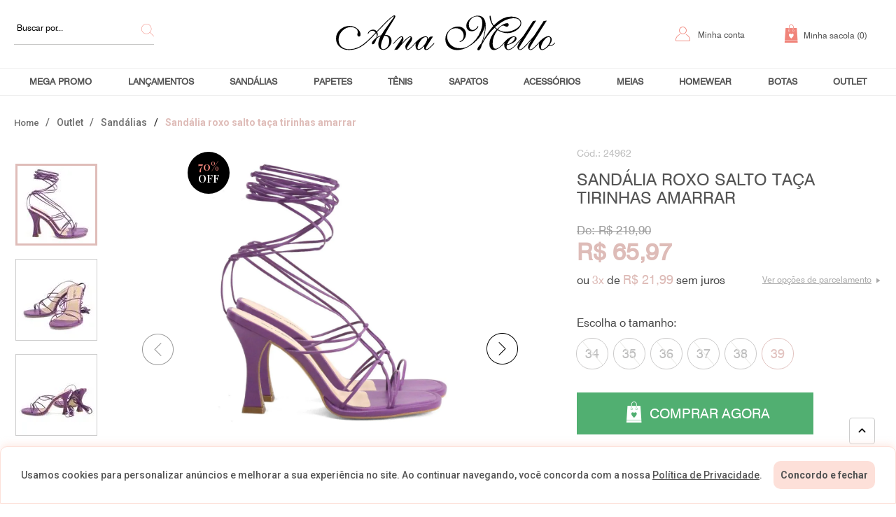

--- FILE ---
content_type: text/html; charset=utf-8
request_url: https://www.anamello.com.br/sandalia-roxo-salto-taca-tirinhas-amarrar--24962/p
body_size: 62803
content:
<!DOCTYPE html >
<html class="no-js" lang="pt-br" xmlns:vtex="http://www.vtex.com.br/2009/vtex-common" xmlns:vtex.cmc="http://www.vtex.com.br/2009/vtex-commerce">
  <head prefix="og: http://ogp.me/ns# fb: http://ogp.me/ns/fb# product: http://ogp.me/ns/product#"><meta name="language" content="pt-BR" />
<meta name="country" content="BRA" />
<meta name="currency" content="R$" />
<!--vtex:contentPlaceHolder id="seo" /--><meta http-equiv="Content-Type" content="text/html;charset=utf-8" />
<meta name="description" content="Essa sandália carrega a nova trend do verão: as tiras finas para amarração e o salto taça, cheio de estilo. possui variedade de cores no preto, ouro l" />
<meta name="Abstract" content="Sandália roxo salto taça tirinhas amarrar" />
<meta name="author" content="Ana Mello" />
<meta name="copyright" content="Ana Mello" />
<meta name="vtex-version" content="1.0.0.0" />
<meta http-equiv="pragma" content="no-cache" />
<link rel="preconnect" href="https://fonts.gstatic.com" xmlns="http://www.w3.org/1999/xhtml" /><link rel="shortcut icon" href="/arquivos/anamello-favicon.ico?v=637338842406570000" xmlns="http://www.w3.org/1999/xhtml" /><meta name="format-detection" content="telephone=no" xmlns="http://www.w3.org/1999/xhtml" /><meta name="viewport" content="width=device-width, initial-scale=1" xmlns="http://www.w3.org/1999/xhtml" /><meta name="theme-color" content="#DFBCB6" xmlns="http://www.w3.org/1999/xhtml" /><meta name="msapplication-navbutton-color" content="#DFBCB6" xmlns="http://www.w3.org/1999/xhtml" /><meta name="apple-mobile-web-app-status-bar-style" content="#DFBCB6" xmlns="http://www.w3.org/1999/xhtml" /><link href="https://fonts.googleapis.com/css?family=Roboto:300,500,700" rel="stylesheet" xmlns="http://www.w3.org/1999/xhtml" /><link href="https://fonts.googleapis.com/css2?family=Playfair+Display:wght@400;500;600" rel="stylesheet" xmlns="http://www.w3.org/1999/xhtml" /><link href="https://fonts.googleapis.com/css2?family=Allura" rel="stylesheet" xmlns="http://www.w3.org/1999/xhtml" /><link href="https://fonts.googleapis.com/icon?family=Material+Icons" rel="stylesheet" xmlns="http://www.w3.org/1999/xhtml" /><link href="/arquivos/bootstrap.min.css?v=635827719507000000" rel="stylesheet" xmlns="http://www.w3.org/1999/xhtml" /><link href="/arquivos/ana-styles-066.min.css?v=638718939763970000" rel="stylesheet" xmlns="http://www.w3.org/1999/xhtml" /><style xmlns="http://www.w3.org/1999/xhtml">
     #bricks-component-flvWWBwHJa3GyWVGGvb67A-wrapper{
    bottom: 34px !important;
    righ: -19px !important;
    } 

    [class*="lazy-"] {
    	transition: opacity .1s linear;
    }
    .lazy-loading {
    	opacity: .1;
    }
    .lazy-loaded {
    	opacity: 1;
    }
    
    #vtexIdContainer {
	    position: fixed !important;

    	i {
	    	display: none;
	    }

	    .close.vtexIdUI-close {
	    	cursor: pointer;
	    }
    }

</style><script xmlns="http://www.w3.org/1999/xhtml">
    var dayOffObj = {
 "horarioEntrada": "18h40",
 "horarioSaida": "18h40"
}</script><link rel="stylesheet" href="https://anamello.pluslab.workers.dev/proxyFile/ana-mello-bundle.css" xmlns="http://www.w3.org/1999/xhtml" /><meta property="og:type" content="og:product" />
<meta property="og:title" content="Sandália roxo salto taça tirinhas amarrar" /><meta property="og:image" content="https://anamello.vteximg.com.br/arquivos/ids/281331-292-292/24962_1.jpg?v=638025174560700000" /><meta property="og:description" content="Essa sandália carrega a nova trend do verão: as tiras finas para amarração e o salto taça, cheio de estilo. possui variedade de cores no preto, ouro light, roxo e verde. simplesmente perfeita!altura do salto: 9,5 cmmaterial: napa_________________________________medidas do solado externo:34) 19,5 cm35) 20 cm36) 20,5 cm37) 21 cm38) 22,5 cm39) 23 cm*obs: as medidas são tiradas do solado externo do calçado, e as numerações seguem com o padrão brasileiro. sapatilhas/ scarpins de bico fino são calculadas de uma pontinha a outra. *" /><meta property="og:url" content="https://www.anamello.com.br/sandalia-roxo-salto-taca-tirinhas-amarrar--24962/p" /><meta property="product:plural_title" content="Sandália roxo salto taça tirinhas amarrar" /><meta property="product:price:amount" content="65.97" /><meta property="product:price:currency" content="BRL" /><script language="javascript" xmlns="http://www.w3.org/1999/xhtml">var ___scriptPath = '';</script><script language="javascript" xmlns="http://www.w3.org/1999/xhtml">var ___scriptPathTransac = '';</script><title>Sandália roxo salto taça tirinhas amarrar - anamello</title><script type="text/javascript" language="javascript">var jscheckoutUrl = 'https://www.anamello.com.br/checkout/#/cart';var jscheckoutAddUrl = 'https://www.anamello.com.br/checkout/cart/add';var jscheckoutGiftListId = '';var jsnomeSite = 'anamello';var jsnomeLoja = 'anamello';var jssalesChannel = '1';var defaultStoreCurrency = 'R$';var localeInfo = {"CountryCode":"BRA","CultureCode":"pt-BR","CurrencyLocale":{"RegionDisplayName":"Brazil","RegionName":"BR","RegionNativeName":"Brasil","TwoLetterIsoRegionName":"BR","CurrencyEnglishName":"Brazilian Real","CurrencyNativeName":"Real","CurrencySymbol":"R$","ISOCurrencySymbol":"BRL","Locale":1046,"Format":{"CurrencyDecimalDigits":2,"CurrencyDecimalSeparator":",","CurrencyGroupSeparator":".","CurrencyGroupSize":3,"StartsWithCurrencySymbol":true},"FlagUrl":"http://www.geonames.org/flags/x/br.gif"}};</script> 
<script type="text/javascript" language="javascript">vtxctx = {"skus":"142794;142795;142796;142797;142798;142799","searchTerm":"","categoryId":"485","categoryName":"Sandálias","departmentyId":"235","departmentName":"Outlet","isOrder":"0","isCheck":"0","isCart":"0","actionType":"","actionValue":"","login":null,"url":"www.anamello.com.br","transurl":"www.anamello.com.br"};</script> 
<script language="javascript" src="https://io.vtex.com.br/front-libs/jquery/1.8.3/jquery-1.8.3.min.js?v=1.0.0.0"   type="text/javascript"></script>
<script language="javascript" src="https://anamello.vteximg.com.br/scripts/swfobject.js?v=1.0.0.0"   type="text/javascript"></script>
<script language="javascript" src="https://anamello.vteximg.com.br/scripts/vtex.ajax.wait.js?v=1.0.0.0"   type="text/javascript"></script>
<script language="javascript" src="https://anamello.vteximg.com.br/scripts/vtex.common.js?v=1.0.0.0"   type="text/javascript"></script>
<script language="javascript" src="https://vtex.vtexassets.com/_v/public/assets/v1/npm/@vtex/render-extension-loader@0.1.6/lib/render-extension-loader.js?v=1.0.0.0"   type="text/javascript"></script>
<script language="javascript" src="https://io.vtex.com.br/rc/rc.js?v=1.0.0.0"   type="text/javascript"></script>
<script language="javascript" src="https://activity-flow.vtex.com/af/af.js?v=1.0.0.0"   type="text/javascript"></script>
<script language="javascript" src="https://anamello.vteximg.com.br/scripts/vtex.tagmanager.helper.js?v=1.0.0.0"   type="text/javascript"></script>
<script language="javascript" src="https://io.vtex.com.br/portal-ui/v1.21.0/scripts/vtex-events-all.min.js?v=1.0.0.0"   type="text/javascript"></script>
<script language="javascript" src="https://io.vtex.com.br/portal-ui/v1.21.0/scripts/vtex-analytics.js?v=1.0.0.0"   type="text/javascript"></script>
<script language="javascript" src="https://io.vtex.com.br/front-libs/front-i18n/0.7.2/vtex-i18n.min.js?v=1.0.0.0"   type="text/javascript"></script>
<script language="javascript" src="https://io.vtex.com.br/front-libs/front-utils/3.0.8/underscore-extensions.js?v=1.0.0.0"   type="text/javascript"></script>
<script language="javascript" src="https://anamello.vteximg.com.br/scripts/currency-format.min.js?v=1.0.0.0"   type="text/javascript"></script>
<script language="javascript" src="https://io.vtex.com.br/front-libs/dustjs-linkedin/2.3.5/dust-core-2.3.5.min.js?v=1.0.0.0"   type="text/javascript"></script>
<script language="javascript" src="https://io.vtex.com.br/portal-plugins/2.9.13/js/catalog-sdk.min.js?v=1.0.0.0"   type="text/javascript"></script>
<script language="javascript" src="https://io.vtex.com.br/vtex.js/v2.13.1/vtex.min.js?v=1.0.0.0"   type="text/javascript"></script>
<script language="javascript" src="https://anamello.vteximg.com.br/scripts/jquery.ui.core.js?v=1.0.0.0"   type="text/javascript"></script>
<script language="javascript" src="https://anamello.vteximg.com.br/scripts/autocomplete/jquery.ui.widget.js?v=1.0.0.0"   type="text/javascript"></script>
<script language="javascript" src="https://anamello.vteximg.com.br/scripts/autocomplete/jquery.ui.position.js?v=1.0.0.0"   type="text/javascript"></script>
<script language="javascript" src="https://anamello.vteximg.com.br/scripts/autocomplete/jquery.ui.autocomplete.js?v=1.0.0.0"   type="text/javascript"></script>
<script language="javascript" src="https://anamello.vteximg.com.br/scripts/vtex.commerce.search.js?v=1.0.0.0"   type="text/javascript"></script>
<script language="javascript" src="https://anamello.vteximg.com.br/scripts/vtex.viewpart.fulltextsearchbox.js?v=1.0.0.0"   type="text/javascript"></script>
<script language="javascript" src="https://io.vtex.com.br/vtex-id-ui/3.28.0/vtexid-jquery.min.js?v=1.0.0.0"   type="text/javascript"></script>
<script language="javascript" src="https://io.vtex.com.br/portal-plugins/2.9.13/js/portal-price-with-template2.min.js?v=1.0.0.0"   type="text/javascript"></script>
<script language="javascript" src="https://io.vtex.com.br/portal-plugins/2.9.13/js/portal-sku-selector-with-template-v2.min.js?v=1.0.0.0"   type="text/javascript"></script>
<script language="javascript" src="https://io.vtex.com.br/portal-plugins/2.9.13/js/portal-buy-button-v2.1.min.js?v=1.0.0.0"   type="text/javascript"></script>
<script language="javascript" src="https://io.vtex.com.br/portal-plugins/2.9.13/js/portal-notify-me-with-template.min.js?v=1.0.0.0"   type="text/javascript"></script>
<script language="javascript" src="https://io.vtex.com.br/portal-plugins/2.9.13/js/portal-template-as-modal.min.js?v=1.0.0.0"   type="text/javascript"></script>
<script language="javascript" src="https://anamello.vteximg.com.br/scripts/jquery.maskedinput-1.2.2.js?v=1.0.0.0"   type="text/javascript"></script>

<!-- Start - WebAnalyticsViewPart -->
<script> var defaultUtmFromFolder = '';</script>
<!-- CommerceContext.Current.VirtualFolder.Name: @Produto@ -->

<script>
vtex.events.addData({"pageCategory":"Product","pageDepartment":"Outlet","pageUrl":"http://www.anamello.com.br/sandalia-roxo-salto-taca-tirinhas-amarrar--24962/p","pageTitle":"Sandália roxo salto taça tirinhas amarrar - anamello","skuStockOutFromShelf":[],"skuStockOutFromProductDetail":["142794","142795","142796","142797","142798"],"shelfProductIds":[],"accountName":"anamello","pageFacets":[],"productId":"31962","productReferenceId":"24962","skuStocks":{"142794":0,"142795":0,"142796":0,"142797":0,"142798":0,"142799":10},"productName":"Sandália roxo salto taça tirinhas amarrar","productBrandId":64082736,"productBrandName":"Ana mello","productDepartmentId":235,"productDepartmentName":"Outlet","productCategoryId":485,"productCategoryName":"Sandálias","productListPriceFrom":"219.9","productListPriceTo":"219.9","productPriceFrom":"65.97","productPriceTo":"65.97","sellerId":"1","sellerIds":"1"});
</script>

<script>
(function(w,d,s,l,i){w[l]=w[l]||[];w[l].push({'gtm.start':
                            new Date().getTime(),event:'gtm.js'});var f=d.getElementsByTagName(s)[0],
                            j=d.createElement(s),dl=l!='dataLayer'?'&l='+l:'';j.async=true;j.src=
                            '//www.googletagmanager.com/gtm.js?id='+i+dl;f.parentNode.insertBefore(j,f);
                            })(window,document,'script','dataLayer','GTM-MW5DKS2');
</script>

<script>
var helper = new vtexTagManagerHelper('productView'); helper.init();
</script>

<!-- End - WebAnalyticsViewPart -->
<link rel="canonical" href="https://www.anamello.com.br/sandalia-roxo-salto-taca-tirinhas-amarrar--24962/p" /><script>var skuJson_0 = {"productId":31962,"name":"Sandália roxo salto taça tirinhas amarrar","salesChannel":"1","available":true,"displayMode":"radio","dimensions":["TAMANHO"],"dimensionsInputType":{"TAMANHO":"Radio"},"dimensionsMap":{"TAMANHO":["34","35","36","37","38","39"]},"skus":[{"sku":142794,"skuname":"Sandália roxo salto taça tirinhas amarrar  34","dimensions":{"TAMANHO":"34"},"available":false,"availablequantity":0,"cacheVersionUsedToCallCheckout":null,"listPriceFormated":"R$ 0,00","fullSellingPrice":"R$ 9.999.876,00","listPrice":0,"taxFormated":"R$ 0,00","taxAsInt":0,"bestPriceFormated":"R$ 9.999.876,00","bestPrice":999987600,"spotPrice":999987600,"priceToken":null,"installments":0,"installmentsValue":0,"installmentsInsterestRate":null,"image":"https://anamello.vteximg.com.br/arquivos/ids/281331-292-292/24962_1.jpg?v=638025174560700000","sellerId":"1","seller":"ANA MELLO CALÇADOS LTDA.","measures":{"cubicweight":1.2500,"height":10.0000,"length":30.0000,"weight":500.0000,"width":20.0000},"unitMultiplier":1.0000,"rewardValue":0},{"sku":142795,"skuname":"Sandália roxo salto taça tirinhas amarrar  35","dimensions":{"TAMANHO":"35"},"available":false,"availablequantity":0,"cacheVersionUsedToCallCheckout":null,"listPriceFormated":"R$ 0,00","fullSellingPrice":"R$ 9.999.876,00","listPrice":0,"taxFormated":"R$ 0,00","taxAsInt":0,"bestPriceFormated":"R$ 9.999.876,00","bestPrice":999987600,"spotPrice":999987600,"priceToken":null,"installments":0,"installmentsValue":0,"installmentsInsterestRate":null,"image":"https://anamello.vteximg.com.br/arquivos/ids/281331-292-292/24962_1.jpg?v=638025174560700000","sellerId":"1","seller":"ANA MELLO CALÇADOS LTDA.","measures":{"cubicweight":1.2500,"height":10.0000,"length":30.0000,"weight":500.0000,"width":20.0000},"unitMultiplier":1.0000,"rewardValue":0},{"sku":142796,"skuname":"Sandália roxo salto taça tirinhas amarrar  36","dimensions":{"TAMANHO":"36"},"available":false,"availablequantity":0,"cacheVersionUsedToCallCheckout":null,"listPriceFormated":"R$ 0,00","fullSellingPrice":"R$ 9.999.876,00","listPrice":0,"taxFormated":"R$ 0,00","taxAsInt":0,"bestPriceFormated":"R$ 9.999.876,00","bestPrice":999987600,"spotPrice":999987600,"priceToken":null,"installments":0,"installmentsValue":0,"installmentsInsterestRate":null,"image":"https://anamello.vteximg.com.br/arquivos/ids/281331-292-292/24962_1.jpg?v=638025174560700000","sellerId":"1","seller":"ANA MELLO CALÇADOS LTDA.","measures":{"cubicweight":1.2500,"height":10.0000,"length":30.0000,"weight":500.0000,"width":20.0000},"unitMultiplier":1.0000,"rewardValue":0},{"sku":142797,"skuname":"Sandália roxo salto taça tirinhas amarrar  37","dimensions":{"TAMANHO":"37"},"available":false,"availablequantity":0,"cacheVersionUsedToCallCheckout":null,"listPriceFormated":"R$ 0,00","fullSellingPrice":"R$ 9.999.876,00","listPrice":0,"taxFormated":"R$ 0,00","taxAsInt":0,"bestPriceFormated":"R$ 9.999.876,00","bestPrice":999987600,"spotPrice":999987600,"priceToken":null,"installments":0,"installmentsValue":0,"installmentsInsterestRate":null,"image":"https://anamello.vteximg.com.br/arquivos/ids/281331-292-292/24962_1.jpg?v=638025174560700000","sellerId":"1","seller":"ANA MELLO CALÇADOS LTDA.","measures":{"cubicweight":1.2500,"height":10.0000,"length":30.0000,"weight":500.0000,"width":20.0000},"unitMultiplier":1.0000,"rewardValue":0},{"sku":142798,"skuname":"Sandália roxo salto taça tirinhas amarrar  38","dimensions":{"TAMANHO":"38"},"available":false,"availablequantity":0,"cacheVersionUsedToCallCheckout":null,"listPriceFormated":"R$ 0,00","fullSellingPrice":"R$ 9.999.876,00","listPrice":0,"taxFormated":"R$ 0,00","taxAsInt":0,"bestPriceFormated":"R$ 9.999.876,00","bestPrice":999987600,"spotPrice":999987600,"priceToken":null,"installments":0,"installmentsValue":0,"installmentsInsterestRate":null,"image":"https://anamello.vteximg.com.br/arquivos/ids/281331-292-292/24962_1.jpg?v=638025174560700000","sellerId":"1","seller":"ANA MELLO CALÇADOS LTDA.","measures":{"cubicweight":1.2500,"height":10.0000,"length":30.0000,"weight":500.0000,"width":20.0000},"unitMultiplier":1.0000,"rewardValue":0},{"sku":142799,"skuname":"Sandália roxo salto taça tirinhas amarrar  39","dimensions":{"TAMANHO":"39"},"available":true,"availablequantity":10,"cacheVersionUsedToCallCheckout":"_","listPriceFormated":"R$ 219,90","fullSellingPrice":"R$ 65,97","listPrice":21990,"taxFormated":"R$ 0,00","taxAsInt":0,"bestPriceFormated":"R$ 65,97","bestPrice":6597,"spotPrice":6597,"priceToken":"eyJhbGciOiJFUzI1NiIsImtpZCI6IjQ4YzdiMmFkLWFhMDktNGIxMC05MGM2LTAwMjhlYWUyM2MzZSIsInR5cCI6IkpXVCJ9.[base64].OBCfZmU-Bm37ktWptDl4xX3BQnw0oT6aI0lwEwiC9XXUzrhRg8YRmciqBN63aMKamK184s6-TTq1krt-2qWRiw","installments":3,"installmentsValue":2199,"installmentsInsterestRate":0,"image":"https://anamello.vteximg.com.br/arquivos/ids/281331-292-292/24962_1.jpg?v=638025174560700000","sellerId":"1","seller":"ANA MELLO CALÇADOS LTDA.","measures":{"cubicweight":1.2500,"height":10.0000,"length":30.0000,"weight":500.0000,"width":20.0000},"unitMultiplier":1.0000,"rewardValue":0}]};CATALOG_SDK.setProductWithVariationsCache(skuJson_0.productId, skuJson_0); var skuJson = skuJson_0;</script></head>
  <body class="ana-produto product-page"><div class="ajax-content-loader" rel="/no-cache/callcenter/disclaimer"></div><div itemscope="itemscope" itemtype="http://schema.org/Product">
<meta itemprop="name" content="Sandália roxo salto taça tirinhas amarrar" /><meta itemprop="description" content="Essa sandália carrega a nova trend do verão: as tiras finas para amarração e o salto taça, cheio de estilo. possui variedade de cores no preto, ouro light, roxo e verde. simplesmente perfeita!altura do salto: 9,5 cmmaterial: napa_________________________________medidas do solado externo:34) 19,5 cm35) 20 cm36) 20,5 cm37) 21 cm38) 22,5 cm39) 23 cm*obs: as medidas são tiradas do solado externo do calçado, e as numerações seguem com o padrão brasileiro. sapatilhas/ scarpins de bico fino são calculadas de uma pontinha a outra. *" /><meta itemprop="url" content="https://www.anamello.com.br/sandalia-roxo-salto-taca-tirinhas-amarrar--24962/p" /><meta itemprop="productID" content="31962" /><div itemscope="itemscope" itemprop="brand" itemtype="http://schema.org/brand"><meta itemprop="name" content="Ana mello" /></div><meta itemprop="image" content="https://anamello.vteximg.com.br/arquivos/ids/281331-292-292/24962_1.jpg?v=638025174560700000" /><meta itemprop="sku" content="142794" /><meta itemprop="sku" content="142795" /><meta itemprop="sku" content="142796" /><meta itemprop="sku" content="142797" /><meta itemprop="sku" content="142798" /><meta itemprop="sku" content="142799" /><div itemprop="height" itemscope="itemscope" itemtype="http://schema.org/QuantitativeValue"><meta itemprop="value" content="10,0000" /><meta itemprop="unitCode" content="CMT" /></div><div itemprop="width" itemscope="itemscope" itemtype="http://schema.org/QuantitativeValue"><meta itemprop="value" content="20,0000" /><meta itemprop="unitCode" content="CMT" /></div><div itemprop="depth" itemscope="itemscope" itemtype="http://schema.org/QuantitativeValue"><meta itemprop="value" content="30,0000" /><meta itemprop="unitCode" content="CMT" /></div><div itemprop="weight" itemscope="itemscope" itemtype="http://schema.org/QuantitativeValue"><meta itemprop="value" content="500,0000" /><meta itemprop="unitCode" content="GRM" /></div><div itemtype="http://schema.org/Offer" itemscope="itemscope" itemprop="offers"><link itemprop="availability" href="http://schema.org/OutOfStock" /></div><div itemtype="http://schema.org/Offer" itemscope="itemscope" itemprop="offers"><link itemprop="availability" href="http://schema.org/InStock" /><meta content="BRL" itemprop="priceCurrency" /><meta itemprop="price" content="65.97" /></div><div itemprop="additionalProperty" itemscope itemtype="http://schema.org/PropertyValue"><meta itemprop="name" content="sellers" /><meta itemprop="value" content="ANA MELLO CALÇADOS LTDA." /></div> </div>
<header xmlns="http://www.w3.org/1999/xhtml"><div class="container-site fx-header"><div class="container-center"><div class="left"><script type="text/javascript" language="javascript"> /*<![CDATA[*/ $(document).ready(function(){currentDept = '0'; enableFullTextSearchBox('ftBox7b5912d607554812a497eee2444600a4', 'ftDept7b5912d607554812a497eee2444600a4', 'ftIdx7b5912d607554812a497eee2444600a4', 'ftBtn7b5912d607554812a497eee2444600a4', '/SEARCHTERM','Buscar por...' );}); /*]]>*/ </script><fieldset class="busca"><legend>Buscar</legend><label>Buscar</label><select id="ftDept7b5912d607554812a497eee2444600a4"><option value="">Todo o Site</option><option value="194">Lançamentos</option><option value="217">Sandálias</option><option value="223">Rasteiras</option><option value="213">Papetes</option><option value="234">Tênis</option><option value="227">Sapatos</option><option value="219">Homewear</option><option value="235">Outlet</option><option value="183">Botas</option><option value="20203">Bolsas / cintos</option><option value="20204">Meias</option></select><input type="hidden" id=ftIdx7b5912d607554812a497eee2444600a4 value="" /><input id="ftBox7b5912d607554812a497eee2444600a4" class="fulltext-search-box" type="text" size="20" accesskey="b" /><input id="ftBtn7b5912d607554812a497eee2444600a4" type="button" value="Buscar" class="btn-buscar" /></fieldset></div><div class="center"><a href="/" class="logo">
  <svg xmlns="http://www.w3.org/2000/svg" viewBox="0 0 1135.62 182.86">
    <defs>
      <style>.cls-1{fill:none;}</style>
    </defs>
    <g id="Camada_2" data-name="Camada 2">
      <g id="Camada_1-2" data-name="Camada 1">
        <path class="cls-1" d="M261.66,108.22a30.66,30.66,0,0,0-11.29-1.9q-4,8.06-7.33,15.93t-5.74,15.32q-4.52,14.53-4.51,23.2,0,8.05,3.17,11.9t9.77,3.84q11.84,0,21-12.33T276,134.77q0-14-6.35-21.12A20.63,20.63,0,0,0,261.66,108.22Z" />
        <path class="cls-1" d="M473,121a6.84,6.84,0,0,0-2.44-5.49,7.82,7.82,0,0,0-5.74-2.31q-6.1,0-13.36,5.3a64.5,64.5,0,0,0-14.1,14.86,95.28,95.28,0,0,0-10.8,19.25q-4,9.69-4,16.27a9.3,9.3,0,0,0,1.52,5.6,5.21,5.21,0,0,0,4.46,2.07q4.14,0,10.37-4.14a67.48,67.48,0,0,0,12.82-11.57,130.53,130.53,0,0,0,8.85-10.72,84.78,84.78,0,0,0,6.78-10.85Q473,128.39,473,121Z" />
        <path class="cls-1" d="M276.79,40.59Q300.29,9,300.29,7.32a4.33,4.33,0,0,0-.3-1.83,1.3,1.3,0,0,0-.92-.73q-3.42,0-16,11.23T250.24,48.34l-37,38.21a40,40,0,0,1,2.19,6.53,31.39,31.39,0,0,1,.86,7.51,25.43,25.43,0,0,1-1.1,7.32,29.08,29.08,0,0,1-3.05,7.57,45.28,45.28,0,0,1,9.15-6.35A79.29,79.29,0,0,1,233.52,104Q253.29,72.14,276.79,40.59Z" />
        <path class="cls-1" d="M1111.57,125.61q0-5.86-2.5-9.22a8.27,8.27,0,0,0-7-3.35q-5.37,0-11.84,5.06t-13.67,15.2a88.07,88.07,0,0,0-10.26,18.56q-3.66,9.27-3.66,16.23a10.4,10.4,0,0,0,1.83,6.59c1.22,1.55,3.18,2.32,5.86,2.32s6.25-1.36,10.68-4.09a61.54,61.54,0,0,0,12.88-10.8,78.94,78.94,0,0,0,12.88-18.62Q1111.57,133.67,1111.57,125.61Z" />
        <path class="cls-1" d="M863.71,48.46q13.49-7.93,22.4-7.93a9.52,9.52,0,0,1,6.59,2.19,7.8,7.8,0,0,1,2.44,6.11,10.23,10.23,0,0,1-3,7.44,10.06,10.06,0,0,1-7.51,3.06q-2.92,0-8.6-3.12t-9.46-3.11q-5.62,0-12.64,5.37a67.69,67.69,0,0,0-13.85,15.14A88.91,88.91,0,0,0,859.5,82.7a62.26,62.26,0,0,0,18.8,2.87,107.69,107.69,0,0,0,32.77-5.06,92.23,92.23,0,0,0,28-14.23q9.15-6.7,13.3-13.12a24.21,24.21,0,0,0,4.15-13.37q0-11.59-9.82-18.43T919.8,14.53q-21.24,0-44.31,11.41T824.58,61.52q3.18,3.18,5.56,5.19a41.93,41.93,0,0,0,5.43,3.85Q850.23,56.4,863.71,48.46Z" />
        <path class="cls-1" d="M927.49,117.43a5.09,5.09,0,0,0-1.34-3.54,3.61,3.61,0,0,0-3-1.46q-8.07,0-19.05,11.35A79.65,79.65,0,0,0,886.84,152a62.15,62.15,0,0,0,28.69-14.35Q927.49,127,927.49,117.43Z" />
        <path d="M279.11,110.05q-9-8.49-23.62-8.49h-2.68q7.2-13.78,16.11-29Q277.35,58,287.6,41.63,307.74,9.77,307.74,5a4.77,4.77,0,0,0-1.47-3.6A5.24,5.24,0,0,0,302.49,0Q297,0,283,11.6q-13.55,11.12-36.11,34.45l-36,37.22a25.19,25.19,0,0,0-8.49-6.79A24,24,0,0,0,192,74.34a28.41,28.41,0,0,0-19.17,7.2q-8.29,7.21-8.3,14.77v1l1,.24q1-.12,2.83-3.54,7.74-13.9,19.77-13.91a18.65,18.65,0,0,1,8.84,2.2,26.46,26.46,0,0,1,8.11,7.08q-46.28,50.77-75.69,69.21T69.34,177q-25.64,0-40.84-13.61T13.31,127.08q0-26.13,19.1-46T76.78,61.28q15.63,0,25.82,7.08T112.79,86.3a33,33,0,0,1-1.1,7.08,33.3,33.3,0,0,0-1.09,6.72,12.33,12.33,0,0,0,2.19,7.57,7.52,7.52,0,0,0,6,2.93,7.7,7.7,0,0,0,6.29-2.75q2.26-2.75,2.26-7.75,0-16.84-17-30.83t-39.73-14q-29.29,0-49.93,19.35T0,121.09q0,26.25,18.8,43.09T67,181a120.5,120.5,0,0,0,39.36-6.29q18.38-6.28,37.17-20.2a230.15,230.15,0,0,0,22.71-19.65q4.28-4,10.86-10.62,4-4,13.8-14,8.54-8.79,16.84-17.46a20.13,20.13,0,0,1,2.45,6.11,20.72,20.72,0,0,1,.73,3.17,29.78,29.78,0,0,1,.12,3,20.46,20.46,0,0,1-.61,5c-.41,1.63-.78,2.91-1.1,3.84s-.69,1.89-1.1,2.87a107.18,107.18,0,0,0-16.42,16.05q-6,7.63-6,11.91a8.79,8.79,0,0,0,.37,2.8,5.47,5.47,0,0,0,1,1.83,5.62,5.62,0,0,0,4.15,1.59q4.65,0,9.34-7.26t10.2-22.65a49.63,49.63,0,0,1,8.72-6.77,80.89,80.89,0,0,1,11.29-5.56,150.81,150.81,0,0,0-8.78,23.32,80.19,80.19,0,0,0-2.2,10,62.55,62.55,0,0,0-.61,8.91q0,13.8,6.9,21.55t18.61,7.75q16,0,29.66-15.38t13.68-32.35Q288.09,118.53,279.11,110.05Zm-57.8-.92a45.28,45.28,0,0,0-9.15,6.35,29.08,29.08,0,0,0,3.05-7.57,25.43,25.43,0,0,0,1.1-7.32,31.39,31.39,0,0,0-.86-7.51,40,40,0,0,0-2.19-6.53l37-38.21Q270.51,27.22,283.08,16t16-11.23a1.3,1.3,0,0,1,.92.73,4.33,4.33,0,0,1,.3,1.83q0,1.71-23.5,33.27T233.52,104A79.29,79.29,0,0,0,221.31,109.13Zm45.47,55.05q-9.21,12.34-21,12.33-6.6,0-9.77-3.84t-3.17-11.9q0-8.67,4.51-23.2,2.44-7.44,5.74-15.32t7.33-15.93a30.66,30.66,0,0,1,11.29,1.9,20.63,20.63,0,0,1,8,5.43q6.35,7.08,6.35,21.12Q276,151.85,266.78,164.18Z" />
        <path d="M508.3,144.29q-1.1.24-4.76,4.27l-6.71,7.2A161.09,161.09,0,0,1,480,171.33q-6.78,5.19-10.19,5.18c-1.55,0-2.56-.28-3.05-.85a3.83,3.83,0,0,1-.74-2.56,18.7,18.7,0,0,1,1.59-6.34,148.69,148.69,0,0,1,7.69-13.15l27.47-43.14-16.48,1-10.26,15,1-2.92v-2.56a10.63,10.63,0,0,0-3.6-8.4q-3.6-3.17-9.58-3.16-9.76,0-21.61,6.45a104.47,104.47,0,0,0-23.44,18l-8.54,9.25c-.78.9-1.42,1.69-1.91,2.35q-1.19,1.09-3.1,3.25L398.56,156a150.68,150.68,0,0,1-16.85,15.8q-7.2,5.56-10.13,5.56a3.89,3.89,0,0,1-3.05-1.1,5,5,0,0,1-1-3.41c0-1.71.8-4.1,2.38-7.19a110.73,110.73,0,0,1,9.22-13.77l3.05-4.26q12.33-16.81,12.33-26.2,0-5.49-2.56-8.77a8.66,8.66,0,0,0-6.84-3.29q-6,0-16.36,8.51-9.76,8.16-29.17,29.94A67.71,67.71,0,0,0,347.17,133a33,33,0,0,0,2.44-12q0-5.35-2.69-8.46a8.9,8.9,0,0,0-7.08-3.1q-5.25,0-11.59,4.5-3.3,2.55-7.57,6.57-4.77,4.5-10.38,10.47l-7.93,8.64-4.52,5.59a5.3,5.3,0,0,0-1.22,2.68l.37.73.85.24q1.47-.12,5.62-5.23l2.68-3.16c1.39-1.62,2.52-2.88,3.42-3.77q11.83-12.78,18.49-18t10.81-5.24a3.77,3.77,0,0,1,2.68.74,3.12,3.12,0,0,1,.74,2.31q0,3.17-6.35,12.67l-1.59,2.32-32.47,48.61,17.46-1.7q23.81-30.22,41.07-47.58t23.13-17.37a4.41,4.41,0,0,1,2.32.74,3,3,0,0,1,.49,2.07q0,1.58-1.83,4.5a78.52,78.52,0,0,1-5.37,7.31l-3.78,4.64q-10,12.3-13,18.76a28.58,28.58,0,0,0-3,11.94q0,8,3.35,12.86t8.61,4.81q3.66,0,10.68-5.19A147.73,147.73,0,0,0,399.29,160l1.47-1.46a133.86,133.86,0,0,0,9.36-10.41,8.17,8.17,0,0,0,.77-.58,18.16,18.16,0,0,0,1.46-1.71,13.3,13.3,0,0,0,1.35-2,30.86,30.86,0,0,0-1.22,5.74l-.37,5.86a51.88,51.88,0,0,0,1,10.74,30.25,30.25,0,0,0,2.8,8.06q4,6.7,10.62,6.71,7,0,15-5.55T458,159.06a33.83,33.83,0,0,0-.84,3.29c-.05.41-.18,1.31-.38,2.69v3.54q0,6.1,2.62,9.28T467,181q5.49,0,11.78-4.09t19.47-17.64q3.54-3.54,5.13-5.25c1.05-1.14,2.24-2.48,3.54-4q2.81-3.28,2.81-4.76l-.37-.73A1.68,1.68,0,0,0,508.3,144.29ZM451.78,160.8A67.48,67.48,0,0,1,439,172.37q-6.22,4.14-10.37,4.14a5.21,5.21,0,0,1-4.46-2.07,9.3,9.3,0,0,1-1.52-5.6q0-6.59,4-16.27a95.28,95.28,0,0,1,10.8-19.25,64.5,64.5,0,0,1,14.1-14.86q7.26-5.29,13.36-5.3a7.82,7.82,0,0,1,5.74,2.31A6.84,6.84,0,0,1,473,121q0,7.42-5.61,18.27a84.78,84.78,0,0,1-6.78,10.85A130.53,130.53,0,0,1,451.78,160.8Z" />
        <path d="M1135.38,142.7l-.74-.37-1.22.25-.85.49-3.18,3.78a40,40,0,0,1-10.55,8.12,22.58,22.58,0,0,1-10.2,2.87l-2.93-.49-1.1-.25a85.82,85.82,0,0,0,10.44-16.66,33.54,33.54,0,0,0,3.24-13.61q0-8.3-4.7-13.18t-12.52-4.89q-9.51,0-21.11,6.9a103,103,0,0,0-22.83,19.11l-8.42,9.64-.3.42a24.72,24.72,0,0,0-3.73,3.85l-6.59,7.08q-14.17,14.16-19.9,18t-10.13,3.84a5.35,5.35,0,0,1-3.3-1.34,5.53,5.53,0,0,1-1.22-3.42q0-2.31,2.08-6.71,3-5.74,10.13-16.85l77-122.19-16.24,2.19-49.38,76.5q-1.45,2.2-8,9.78-5.73,6.72-13.64,15.27l-7.92,8.68L993.18,145a28.06,28.06,0,0,0-3.56,3.72L983,155.76q-14.16,14.16-19.9,18T953,177.61a5.34,5.34,0,0,1-3.29-1.34,5.47,5.47,0,0,1-1.22-3.42q0-2.31,2.07-6.71,3-5.74,10.13-16.85l77-122.19-16.23,2.19-49.38,76.5q-1.47,2.2-8,9.78-5.73,6.72-13.65,15.27l-7.92,8.68-4.5,5.62c-.13.17-.22.33-.33.49q-1.44,1.34-3.82,4c-1.55,1.79-3.07,3.48-4.58,5.06s-2.91,3-4.21,4.34q-9.76,9.76-17.09,14t-13.67,4.27a9.12,9.12,0,0,1-7.39-3.12q-2.62-3.1-2.62-8.48l.24-3.41,1-6.58q23.31-5.59,36.8-15.16T935.79,121A10.42,10.42,0,0,0,932,112.6a15,15,0,0,0-10-3.22q-10.5,0-22.46,6.87a99.2,99.2,0,0,0-23.2,19.05q-4.64,5-7.2,8.27a33.78,33.78,0,0,0-2,2.8c-.49.51-1,1.12-1.65,1.82l-5.62,6.35A82.82,82.82,0,0,1,842.1,169q-9.33,5.55-14.46,5.55-7.7,0-11.72-7.26t-4-20.45a104.74,104.74,0,0,1,6.65-36.38A117.42,117.42,0,0,1,837.65,77Q852.05,85.7,864,89.36A81,81,0,0,0,887.82,93,82.68,82.68,0,0,0,916.2,88a83.07,83.07,0,0,0,25.33-14.59A56.46,56.46,0,0,0,955.69,57a35.4,35.4,0,0,0,4.64-17q0-14.52-14.9-24.35T908.08,5.86q-23.19,0-45.59,11.54T817.38,52.61a77.1,77.1,0,0,1-13.12-32.79q-3-18.51-4.7-18.51a3.38,3.38,0,0,0-2.68,1.47,7.51,7.51,0,0,0-.74,3.78q0,10.14,5.19,24.3a96.54,96.54,0,0,0,13.25,24.91,406.28,406.28,0,0,0-26.74,35.28q-13.43,20-27.46,45.3a299.41,299.41,0,0,0,11.71-42.93,211.47,211.47,0,0,0,4-39.75q0-25.08-10.8-38.72T735.11,1.31A56,56,0,0,0,714.6,5.42,73.93,73.93,0,0,0,694.88,17a55.32,55.32,0,0,0-14.4,17.39,42.94,42.94,0,0,0-5.19,20.09q0,12.74,7.69,20.64T703.13,83a32.6,32.6,0,0,0,12.26-2.32,43.47,43.47,0,0,0,11.42-7q11-9.53,11-17l-.49-1a1.63,1.63,0,0,0-1.22-.49c-.48.08-1.38,1.22-2.68,3.42q-11.11,17.82-25.51,17.82-8.79,0-14-7.54T688.6,48.72a42,42,0,0,1,12.88-30.94Q714.35,5,731.57,5q12.93,0,20,9.36t7,26.23q0,19.56-8.84,41.87a172,172,0,0,1-24.36,42.25Q707,148.27,686.16,160.14a87.31,87.31,0,0,1-21.3,8.8,89.91,89.91,0,0,1-22.77,2.81q-28.32,0-47.06-17.64t-18.74-43.27q0-18.68,12.94-31.25T621.09,67q17.58,0,29.18,11.41t11.6,28.63a33.1,33.1,0,0,1-3.48,15.25,22.6,22.6,0,0,1-9.34,10,28.87,28.87,0,0,1-4.76,2.2q-3.91,1.83-3.91,3a1.44,1.44,0,0,0,.37,1.16,3.27,3.27,0,0,0,1.83.31q10,0,20.87-13t10.87-28.26q0-17-11.66-28.2t-29.6-11.23q-27.1,0-46.63,19.35T566.89,124q0,25.52,17,41.39t44.62,15.86q26.73,0,57.43-17.15a197.47,197.47,0,0,0,54.87-45.83,155,155,0,0,0,18.68-28.81q4.15-8.17,7.45-16.67a162.67,162.67,0,0,0,5.61-17.15A189.25,189.25,0,0,1,771,79.35q-1.59,12.45-4.28,24.78-5.37,24.28-14.16,42.72a109.94,109.94,0,0,0-14.34,17.21q-5.43,8.31-5.43,12.94a5.84,5.84,0,0,0,5.86,5.86q4.88,0,9.52-7.69t8.18-22.09a327.88,327.88,0,0,1,29.11-46.63,354.72,354.72,0,0,1,36.68-41.87L827,69.09l5.37,4.27q-18.31,19-27.83,38.46t-9.53,37q0,14.77,6.41,23.62t16.18,8.85q8.91,0,18.92-5.18t22.09-15.81a77.58,77.58,0,0,0,8.91-9.16,25.63,25.63,0,0,0,3.32-4.8l2.42-2.77-1.1,5.5-.36,5q0,11.61,6,19.29t15.2,7.69q7.68,0,15.93-4.7t19.34-15.81q8.19-8.29,10.44-11.11a19.28,19.28,0,0,0,1.73-2.43c1.45-1.4,3.45-3.59,6-6.6L960.45,125l-2,3.17q-18.07,27.22-18.07,37.11,0,7.22,3.72,11.48A12.39,12.39,0,0,0,954,181q5,0,11.6-4.58T984.5,159.3q7.32-7.56,9.4-10.07a15.74,15.74,0,0,0,1.51-2.11q2.19-2.07,6.18-6.74L1015.5,125l-2,3.17q-18.07,27.22-18.07,37.11,0,7.22,3.73,11.48A12.37,12.37,0,0,0,1009,181q5,0,11.6-4.58t18.92-17.15q7.32-7.56,9.4-10.07a14.67,14.67,0,0,0,1.5-2.09l3.14-3.59a54.23,54.23,0,0,0-1.53,6.23,27,27,0,0,0-.42,3.36V155q0,12.57,4.33,19.29a13.91,13.91,0,0,0,12.39,6.71,22.46,22.46,0,0,0,7.38-1.34,42.18,42.18,0,0,0,8.18-4,77.26,77.26,0,0,0,8.85-6.47,92.45,92.45,0,0,0,8.67-8.3,7.54,7.54,0,0,0,2.2.24l3.42.12a30.13,30.13,0,0,0,13.73-3.35,36.65,36.65,0,0,0,11.78-9.58l2.81-3.3.12-.37.12-.85ZM904.05,123.78q11-11.36,19.05-11.35a3.61,3.61,0,0,1,3,1.46,5.09,5.09,0,0,1,1.34,3.54q0,9.52-12,20.2A62.15,62.15,0,0,1,886.84,152,79.65,79.65,0,0,1,904.05,123.78ZM830.14,66.71q-2.39-2-5.56-5.19,27.84-24.17,50.91-35.58T919.8,14.53q17.09,0,26.92,6.83t9.82,18.43a24.21,24.21,0,0,1-4.15,13.37q-4.14,6.41-13.3,13.12a92.23,92.23,0,0,1-28,14.23,107.69,107.69,0,0,1-32.77,5.06,62.26,62.26,0,0,1-18.8-2.87,88.91,88.91,0,0,1-19.41-9.09,67.69,67.69,0,0,1,13.85-15.14q7-5.37,12.64-5.37,3.78,0,9.46,3.11t8.6,3.12a10.06,10.06,0,0,0,7.51-3.06,10.23,10.23,0,0,0,3-7.44,7.8,7.8,0,0,0-2.44-6.11,9.52,9.52,0,0,0-6.59-2.19q-8.91,0-22.4,7.93t-28.14,22.1A41.93,41.93,0,0,1,830.14,66.71Zm263.73,95.4a61.54,61.54,0,0,1-12.88,10.8q-6.65,4.09-10.68,4.09c-2.68,0-4.64-.77-5.86-2.32a10.4,10.4,0,0,1-1.83-6.59q0-7,3.66-16.23a88.07,88.07,0,0,1,10.26-18.56q7.2-10.13,13.67-15.2t11.84-5.06a8.27,8.27,0,0,1,7,3.35q2.51,3.36,2.5,9.22,0,8.05-4.82,17.88A78.94,78.94,0,0,1,1093.87,162.11Z" />
      </g>
    </g>
  </svg>
<!--img src="/arquivos/ana-mello-retangular-min.png?v=637338839102130000" alt="Ana Mello" /--></a></div><div class="right"><div class="link-lojas"><a href="/nossas-lojas">Nossas Lojas</a></div><div class="link-instagram"><a href="https://www.instagram.com/bloganamello/?hl=pt-br" target="_blank">Nosso Instagram</a></div><div class="login-message"><script>
                                    $(document).ready(function () {
                                        vtexid.setScope('4458f295-0b4a-455b-a7ef-6f32c432bb17');
                                        vtexid.setScopeName('anamello');
                                        $('body').on('click', '#login', function () {
                                            vtexid.start(
                                                    {
                                                        returnUrl: '/sandalia-roxo-salto-taca-tirinhas-amarrar--24962/p',
                                                        userEmail: '',
                                                        locale: 'pt-BR',
                                                        forceReload: false
                                                    });
                                        });
                                    });
                                   </script><div class="ajax-content-loader" rel="/no-cache/user/welcome"></div></div><div class="cart-panel"><a href="/checkout/#/cart" target="_parent" total="cartTotalItems" title="Minha Sacola" class="cart-link"><span>0</span></a><div class="card card-default"><div class="minicart-container"><button class="closeCart" aria-label="Botão para fechar o carrinho">
  <svg xmlns="http://www.w3.org/2000/svg" width="10" height="10" viewBox="0 0 10 10" fill="none">
    <path d="M9.66198 1.96966L6.63204 4.99993L9.66198 8.03006C10.1127 8.48093 10.1127 9.21127 9.66198 9.66213C9.4368 9.88732 9.14156 10 8.84647 10C8.55089 10 8.25563 9.88749 8.03062 9.66213L5.00001 6.63165L1.96964 9.6621C1.74448 9.88729 1.44922 9.99997 1.15387 9.99997C0.85861 9.99997 0.563548 9.88746 0.338189 9.6621C-0.1125 9.21144 -0.1125 8.48107 0.338189 8.03004L3.36804 4.9999L0.338017 1.96966C-0.112672 1.51896 -0.112672 0.788452 0.338017 0.33776C0.788619 -0.112587 1.5187 -0.112587 1.96947 0.33776L4.99999 3.36804L8.03027 0.33776C8.48113 -0.112587 9.2113 -0.112587 9.66181 0.33776C10.1127 0.788452 10.1127 1.51896 9.66198 1.96966Z" fill="#D63031" />
  </svg>
</button><h2 class="minicart-title">Meu carrinho</h2><div class="free-shipping-value" style="display: none">
  <span>350.00</span>
  <!-- OBSERVAÇÃO: Preço deve ser com ponto (.) para os centavos, e não vírgula. Ex.: 350.00 -->
</div><div class="free-shipping-container"></div><div class="card-products-wrapper"></div><div class="cart-empty-wrapper" style="display: none">
  <svg xmlns="http://www.w3.org/2000/svg" width="30" height="30" viewBox="0 0 30 30" fill="none">
    <path d="M9.66568 19.3948H9.66705C9.66819 19.3948 9.66934 19.3945 9.67048 19.3945H25.6055C25.9978 19.3945 26.3427 19.1343 26.4505 18.7571L29.9661 6.4524C30.0419 6.18713 29.9888 5.90194 29.8228 5.68176C29.6567 5.46158 29.3969 5.33203 29.1211 5.33203H7.6387L7.01042 2.50465C6.92093 2.10251 6.56433 1.81641 6.15234 1.81641H0.878906C0.393448 1.81641 0 2.20985 0 2.69531C0 3.18077 0.393448 3.57422 0.878906 3.57422H5.44738C5.55862 4.07524 8.45397 17.1046 8.6206 17.8541C7.68653 18.2602 7.03125 19.1915 7.03125 20.2734C7.03125 21.7273 8.21411 22.9101 9.66796 22.9101H25.6055C26.0909 22.9101 26.4844 22.5167 26.4844 22.0312C26.4844 21.5458 26.0909 21.1523 25.6055 21.1523H9.66796C9.18342 21.1523 8.78906 20.758 8.78906 20.2734C8.78906 19.7896 9.18205 19.3959 9.66568 19.3948ZM27.9558 7.08984L24.9424 17.6367H10.3729L8.02917 7.08984H27.9558Z" fill="#343434" />
    <path d="M8.78906 25.5469C8.78906 27.0007 9.97192 28.1836 11.4258 28.1836C12.8796 28.1836 14.0625 27.0007 14.0625 25.5469C14.0625 24.093 12.8796 22.9102 11.4258 22.9102C9.97192 22.9102 8.78906 24.093 8.78906 25.5469ZM11.4258 24.668C11.9103 24.668 12.3047 25.0623 12.3047 25.5469C12.3047 26.0314 11.9103 26.4258 11.4258 26.4258C10.9412 26.4258 10.5469 26.0314 10.5469 25.5469C10.5469 25.0623 10.9412 24.668 11.4258 24.668Z" fill="#343434" />
    <path d="M21.2109 25.5469C21.2109 27.0007 22.3938 28.1836 23.8477 28.1836C25.3015 28.1836 26.4844 27.0007 26.4844 25.5469C26.4844 24.093 25.3015 22.9102 23.8477 22.9102C22.3938 22.9102 21.2109 24.093 21.2109 25.5469ZM23.8477 24.668C24.3322 24.668 24.7266 25.0623 24.7266 25.5469C24.7266 26.0314 24.3322 26.4258 23.8477 26.4258C23.3631 26.4258 22.9687 26.0314 22.9687 25.5469C22.9687 25.0623 23.3631 24.668 23.8477 24.668Z" fill="#343434" />
  </svg>
<span>Olá!</span><span>Seu carrinho ainda está vazio!</span><p>Quando você escolher seus produtos, mostraremos aqui tudo que você deseja comprar em nosso site.</p><button class="back-button-content">Escolher produtos</button></div><div class="row cart-total-value minicart-footer"><div class="postal-code-container"><div class="content"><label for="postal-code">Calcule o frete:</label><form><input id="postal-code" type="text" placeholder="Digite seu CEP" maxlength="9" /><button aria-label="Calcular frete" class="calculate">Calcular
  <svg width="32" height="32" viewBox="0 0 32 32" fill="none" xmlns="http://www.w3.org/2000/svg">
    <path d="M27.0202 22.82C27.0202 22.8683 27.0394 22.9146 27.0735 22.9487C27.1076 22.9829 27.1539 23.002 27.2022 23.002C27.2505 23.002 27.2968 22.9829 27.3309 22.9487C27.365 22.9146 27.3842 22.8683 27.3842 22.82C27.3842 22.7718 27.365 22.7255 27.3309 22.6914C27.2968 22.6572 27.2505 22.638 27.2022 22.638C27.1539 22.638 27.1076 22.6572 27.0735 22.6914C27.0394 22.7255 27.0202 22.7718 27.0202 22.82ZM23.0022 26.966C23.0022 27.0621 23.0403 27.1541 23.1082 27.222C23.1761 27.2899 23.2682 27.328 23.3642 27.328C23.4602 27.328 23.5523 27.2899 23.6202 27.222C23.6881 27.1541 23.7262 27.0621 23.7262 26.966C23.7262 26.87 23.6881 26.778 23.6202 26.7101C23.5523 26.6422 23.4602 26.604 23.3642 26.604C23.2682 26.604 23.1761 26.6422 23.1082 26.7101C23.0403 26.778 23.0022 26.87 23.0022 26.966ZM17.5862 29.1C17.5862 29.2443 17.6435 29.3827 17.7455 29.4847C17.8476 29.5867 17.9859 29.644 18.1302 29.644C18.2745 29.644 18.4128 29.5867 18.5149 29.4847C18.6169 29.3827 18.6742 29.2443 18.6742 29.1C18.6742 29.0286 18.6601 28.9579 18.6328 28.8919C18.6055 28.8259 18.5654 28.7659 18.5149 28.7154C18.4644 28.6649 18.4044 28.6248 18.3384 28.5975C18.2724 28.5701 18.2016 28.556 18.1302 28.556C18.0588 28.556 17.988 28.5701 17.922 28.5975C17.856 28.6248 17.7961 28.6649 17.7455 28.7154C17.695 28.7659 17.655 28.8259 17.6276 28.8919C17.6003 28.9579 17.5862 29.0286 17.5862 29.1ZM11.7562 28.814C11.7562 29.0061 11.8325 29.1902 11.9683 29.326C12.104 29.4618 12.2882 29.538 12.4802 29.538C12.6722 29.538 12.8564 29.4618 12.9921 29.326C13.1279 29.1902 13.2042 29.0061 13.2042 28.814C13.2042 28.622 13.1279 28.4379 12.9921 28.3021C12.8564 28.1663 12.6722 28.09 12.4802 28.09C12.2882 28.09 12.104 28.1663 11.9683 28.3021C11.8325 28.4379 11.7562 28.622 11.7562 28.814ZM6.5842 26.16C6.5842 26.279 6.60764 26.3968 6.65317 26.5068C6.6987 26.6167 6.76543 26.7166 6.84956 26.8007C6.93369 26.8848 7.03357 26.9515 7.14349 26.9971C7.25341 27.0426 7.37123 27.066 7.4902 27.066C7.60918 27.066 7.72699 27.0426 7.83691 26.9971C7.94684 26.9515 8.04671 26.8848 8.13084 26.8007C8.21497 26.7166 8.28171 26.6167 8.32724 26.5068C8.37277 26.3968 8.3962 26.279 8.3962 26.16C8.3962 26.0411 8.37277 25.9233 8.32724 25.8133C8.28171 25.7034 8.21497 25.6035 8.13084 25.5194C8.04671 25.4353 7.94684 25.3685 7.83691 25.323C7.72699 25.2775 7.60918 25.254 7.4902 25.254C7.37123 25.254 7.25341 25.2775 7.14349 25.323C7.03357 25.3685 6.93369 25.4353 6.84956 25.5194C6.76543 25.6035 6.6987 25.7034 6.65317 25.8133C6.60764 25.9233 6.5842 26.0411 6.5842 26.16ZM3.0022 21.648C3.0022 21.9366 3.11683 22.2133 3.32087 22.4174C3.52491 22.6214 3.80165 22.736 4.0902 22.736C4.37876 22.736 4.6555 22.6214 4.85954 22.4174C5.06357 22.2133 5.1782 21.9366 5.1782 21.648C5.1782 21.3595 5.06357 21.0828 4.85954 20.8787C4.6555 20.6747 4.37876 20.56 4.0902 20.56C3.80165 20.56 3.52491 20.6747 3.32087 20.8787C3.11683 21.0828 3.0022 21.3595 3.0022 21.648ZM1.6582 16.108C1.6582 16.2746 1.691 16.4394 1.75472 16.5933C1.81845 16.7471 1.91185 16.8869 2.02959 17.0047C2.14734 17.1224 2.28712 17.2158 2.44096 17.2795C2.5948 17.3432 2.75969 17.376 2.9262 17.376C3.09272 17.376 3.2576 17.3432 3.41145 17.2795C3.56529 17.2158 3.70507 17.1224 3.82281 17.0047C3.94056 16.8869 4.03396 16.7471 4.09768 16.5933C4.16141 16.4394 4.1942 16.2746 4.1942 16.108C4.1942 15.7718 4.06061 15.4492 3.82281 15.2114C3.58502 14.9736 3.2625 14.84 2.9262 14.84C2.58991 14.84 2.26739 14.9736 2.02959 15.2114C1.7918 15.4492 1.6582 15.7718 1.6582 16.108ZM2.7642 10.604C2.7642 10.7945 2.80171 10.983 2.87458 11.1589C2.94745 11.3349 3.05425 11.4947 3.1889 11.6294C3.32354 11.764 3.48339 11.8708 3.65931 11.9437C3.83523 12.0165 4.02379 12.054 4.2142 12.054C4.59877 12.054 4.96758 11.9013 5.23951 11.6294C5.51144 11.3574 5.6642 10.9886 5.6642 10.604C5.6642 10.2195 5.51144 9.85067 5.23951 9.57874C4.96758 9.30681 4.59877 9.15405 4.2142 9.15405C3.82964 9.15405 3.46083 9.30681 3.1889 9.57874C2.91697 9.85067 2.7642 10.2195 2.7642 10.604ZM6.0822 6.16605C6.0822 6.38036 6.12442 6.59258 6.20643 6.79059C6.28845 6.98859 6.40866 7.1685 6.5602 7.32004C6.71175 7.47159 6.89166 7.5918 7.08966 7.67382C7.28767 7.75583 7.49989 7.79805 7.7142 7.79805C7.92852 7.79805 8.14074 7.75583 8.33874 7.67382C8.53675 7.5918 8.71666 7.47159 8.8682 7.32004C9.01975 7.1685 9.13996 6.98859 9.22197 6.79059C9.30399 6.59258 9.3462 6.38036 9.3462 6.16605C9.3462 5.73321 9.17426 5.31811 8.8682 5.01205C8.56214 4.70599 8.14704 4.53405 7.7142 4.53405C7.28137 4.53405 6.86626 4.70599 6.5602 5.01205C6.25415 5.31811 6.0822 5.73321 6.0822 6.16605ZM10.9542 3.62405C10.9542 3.862 11.0011 4.09763 11.0921 4.31747C11.1832 4.53731 11.3167 4.73706 11.4849 4.90532C11.6532 5.07358 11.8529 5.20705 12.0728 5.29812C12.2926 5.38918 12.5282 5.43605 12.7662 5.43605C13.2468 5.43605 13.7077 5.24514 14.0475 4.90532C14.3873 4.56551 14.5782 4.10462 14.5782 3.62405C14.5782 3.14347 14.3873 2.68258 14.0475 2.34277C13.7077 2.00295 13.2468 1.81205 12.7662 1.81205C12.2856 1.81205 11.8247 2.00295 11.4849 2.34277C11.1451 2.68258 10.9542 3.14347 10.9542 3.62405ZM16.4262 3.46605C16.4262 3.99489 16.6363 4.50207 17.0102 4.87602C17.3842 5.24996 17.8914 5.46005 18.4202 5.46005C18.949 5.46005 19.4562 5.24996 19.8302 4.87602C20.2041 4.50207 20.4142 3.99489 20.4142 3.46605C20.4142 2.9372 20.2041 2.43002 19.8302 2.05607C19.4562 1.68213 18.949 1.47205 18.4202 1.47205C17.8914 1.47205 17.3842 1.68213 17.0102 2.05607C16.6363 2.43002 16.4262 2.9372 16.4262 3.46605ZM21.4362 5.72005C21.4362 6.29663 21.6652 6.84959 22.073 7.2573C22.4807 7.665 23.0336 7.89405 23.6102 7.89405C24.1868 7.89405 24.7397 7.665 25.1475 7.2573C25.5552 6.84959 25.7842 6.29663 25.7842 5.72005C25.7842 5.14347 25.5552 4.5905 25.1475 4.1828C24.7397 3.77509 24.1868 3.54605 23.6102 3.54605C23.0336 3.54605 22.4807 3.77509 22.073 4.1828C21.6652 4.5905 21.4362 5.14347 21.4362 5.72005ZM24.9962 9.95405C24.9962 10.2634 25.0571 10.5698 25.1755 10.8556C25.2939 11.1415 25.4675 11.4012 25.6863 11.62C25.905 11.8388 26.1648 12.0123 26.4506 12.1307C26.7364 12.2491 27.0428 12.31 27.3522 12.31C27.6616 12.31 27.968 12.2491 28.2538 12.1307C28.5396 12.0123 28.7994 11.8388 29.0181 11.62C29.2369 11.4012 29.4105 11.1415 29.5289 10.8556C29.6473 10.5698 29.7082 10.2634 29.7082 9.95405C29.7082 9.64465 29.6473 9.33829 29.5289 9.05244C29.4105 8.7666 29.2369 8.50688 29.0181 8.2881C28.7994 8.06933 28.5396 7.89579 28.2538 7.77739C27.968 7.65899 27.6616 7.59805 27.3522 7.59805C27.0428 7.59805 26.7364 7.65899 26.4506 7.77739C26.1648 7.89579 25.905 8.06933 25.6863 8.2881C25.4675 8.50688 25.2939 8.7666 25.1755 9.05244C25.0571 9.33829 24.9962 9.64465 24.9962 9.95405ZM26.4122 15.438C26.4122 15.7713 26.4778 16.1014 26.6054 16.4093C26.7329 16.7172 26.9199 16.997 27.1556 17.2327C27.3912 17.4684 27.671 17.6553 27.979 17.7829C28.2869 17.9104 28.6169 17.976 28.9502 17.976C29.6233 17.976 30.2689 17.7087 30.7448 17.2327C31.2208 16.7567 31.4882 16.1112 31.4882 15.438C31.4882 14.7649 31.2208 14.1194 30.7448 13.6434C30.2689 13.1674 29.6233 12.9 28.9502 12.9C28.2771 12.9 27.6315 13.1674 27.1556 13.6434C26.6796 14.1194 26.4122 14.7649 26.4122 15.438Z" fill="black" />
  </svg>
</button><button aria-label="Limpar frete" class="clear">Limpar</button><a class="search" href="https://buscacepinter.correios.com.br/app/endereco/index.php" target="_blank">
                        Não sei meu CEP
                      </a><span class="error">CEP inválido</span></form></div><div class="result"></div></div><div class="coupon-container"><span class="coupon-code">Cupom de desconto:</span><button class="show-content">Adicionar cupom</button><div class="content"><!-- <label for="coupon-code">Cupom de desconto:</label> --><form><input id="coupon-code" type="text" placeholder="Digite o cupom" /><button aria-label="Voltar"><span>Voltar</span>
  <svg width="32" height="32" viewBox="0 0 32 32" fill="none" xmlns="http://www.w3.org/2000/svg">
    <path d="M27.0202 22.82C27.0202 22.8683 27.0394 22.9146 27.0735 22.9487C27.1076 22.9829 27.1539 23.002 27.2022 23.002C27.2505 23.002 27.2968 22.9829 27.3309 22.9487C27.365 22.9146 27.3842 22.8683 27.3842 22.82C27.3842 22.7718 27.365 22.7255 27.3309 22.6914C27.2968 22.6572 27.2505 22.638 27.2022 22.638C27.1539 22.638 27.1076 22.6572 27.0735 22.6914C27.0394 22.7255 27.0202 22.7718 27.0202 22.82ZM23.0022 26.966C23.0022 27.0621 23.0403 27.1541 23.1082 27.222C23.1761 27.2899 23.2682 27.328 23.3642 27.328C23.4602 27.328 23.5523 27.2899 23.6202 27.222C23.6881 27.1541 23.7262 27.0621 23.7262 26.966C23.7262 26.87 23.6881 26.778 23.6202 26.7101C23.5523 26.6422 23.4602 26.604 23.3642 26.604C23.2682 26.604 23.1761 26.6422 23.1082 26.7101C23.0403 26.778 23.0022 26.87 23.0022 26.966ZM17.5862 29.1C17.5862 29.2443 17.6435 29.3827 17.7455 29.4847C17.8476 29.5867 17.9859 29.644 18.1302 29.644C18.2745 29.644 18.4128 29.5867 18.5149 29.4847C18.6169 29.3827 18.6742 29.2443 18.6742 29.1C18.6742 29.0286 18.6601 28.9579 18.6328 28.8919C18.6055 28.8259 18.5654 28.7659 18.5149 28.7154C18.4644 28.6649 18.4044 28.6248 18.3384 28.5975C18.2724 28.5701 18.2016 28.556 18.1302 28.556C18.0588 28.556 17.988 28.5701 17.922 28.5975C17.856 28.6248 17.7961 28.6649 17.7455 28.7154C17.695 28.7659 17.655 28.8259 17.6276 28.8919C17.6003 28.9579 17.5862 29.0286 17.5862 29.1ZM11.7562 28.814C11.7562 29.0061 11.8325 29.1902 11.9683 29.326C12.104 29.4618 12.2882 29.538 12.4802 29.538C12.6722 29.538 12.8564 29.4618 12.9921 29.326C13.1279 29.1902 13.2042 29.0061 13.2042 28.814C13.2042 28.622 13.1279 28.4379 12.9921 28.3021C12.8564 28.1663 12.6722 28.09 12.4802 28.09C12.2882 28.09 12.104 28.1663 11.9683 28.3021C11.8325 28.4379 11.7562 28.622 11.7562 28.814ZM6.5842 26.16C6.5842 26.279 6.60764 26.3968 6.65317 26.5068C6.6987 26.6167 6.76543 26.7166 6.84956 26.8007C6.93369 26.8848 7.03357 26.9515 7.14349 26.9971C7.25341 27.0426 7.37123 27.066 7.4902 27.066C7.60918 27.066 7.72699 27.0426 7.83691 26.9971C7.94684 26.9515 8.04671 26.8848 8.13084 26.8007C8.21497 26.7166 8.28171 26.6167 8.32724 26.5068C8.37277 26.3968 8.3962 26.279 8.3962 26.16C8.3962 26.0411 8.37277 25.9233 8.32724 25.8133C8.28171 25.7034 8.21497 25.6035 8.13084 25.5194C8.04671 25.4353 7.94684 25.3685 7.83691 25.323C7.72699 25.2775 7.60918 25.254 7.4902 25.254C7.37123 25.254 7.25341 25.2775 7.14349 25.323C7.03357 25.3685 6.93369 25.4353 6.84956 25.5194C6.76543 25.6035 6.6987 25.7034 6.65317 25.8133C6.60764 25.9233 6.5842 26.0411 6.5842 26.16ZM3.0022 21.648C3.0022 21.9366 3.11683 22.2133 3.32087 22.4174C3.52491 22.6214 3.80165 22.736 4.0902 22.736C4.37876 22.736 4.6555 22.6214 4.85954 22.4174C5.06357 22.2133 5.1782 21.9366 5.1782 21.648C5.1782 21.3595 5.06357 21.0828 4.85954 20.8787C4.6555 20.6747 4.37876 20.56 4.0902 20.56C3.80165 20.56 3.52491 20.6747 3.32087 20.8787C3.11683 21.0828 3.0022 21.3595 3.0022 21.648ZM1.6582 16.108C1.6582 16.2746 1.691 16.4394 1.75472 16.5933C1.81845 16.7471 1.91185 16.8869 2.02959 17.0047C2.14734 17.1224 2.28712 17.2158 2.44096 17.2795C2.5948 17.3432 2.75969 17.376 2.9262 17.376C3.09272 17.376 3.2576 17.3432 3.41145 17.2795C3.56529 17.2158 3.70507 17.1224 3.82281 17.0047C3.94056 16.8869 4.03396 16.7471 4.09768 16.5933C4.16141 16.4394 4.1942 16.2746 4.1942 16.108C4.1942 15.7718 4.06061 15.4492 3.82281 15.2114C3.58502 14.9736 3.2625 14.84 2.9262 14.84C2.58991 14.84 2.26739 14.9736 2.02959 15.2114C1.7918 15.4492 1.6582 15.7718 1.6582 16.108ZM2.7642 10.604C2.7642 10.7945 2.80171 10.983 2.87458 11.1589C2.94745 11.3349 3.05425 11.4947 3.1889 11.6294C3.32354 11.764 3.48339 11.8708 3.65931 11.9437C3.83523 12.0165 4.02379 12.054 4.2142 12.054C4.59877 12.054 4.96758 11.9013 5.23951 11.6294C5.51144 11.3574 5.6642 10.9886 5.6642 10.604C5.6642 10.2195 5.51144 9.85067 5.23951 9.57874C4.96758 9.30681 4.59877 9.15405 4.2142 9.15405C3.82964 9.15405 3.46083 9.30681 3.1889 9.57874C2.91697 9.85067 2.7642 10.2195 2.7642 10.604ZM6.0822 6.16605C6.0822 6.38036 6.12442 6.59258 6.20643 6.79059C6.28845 6.98859 6.40866 7.1685 6.5602 7.32004C6.71175 7.47159 6.89166 7.5918 7.08966 7.67382C7.28767 7.75583 7.49989 7.79805 7.7142 7.79805C7.92852 7.79805 8.14074 7.75583 8.33874 7.67382C8.53675 7.5918 8.71666 7.47159 8.8682 7.32004C9.01975 7.1685 9.13996 6.98859 9.22197 6.79059C9.30399 6.59258 9.3462 6.38036 9.3462 6.16605C9.3462 5.73321 9.17426 5.31811 8.8682 5.01205C8.56214 4.70599 8.14704 4.53405 7.7142 4.53405C7.28137 4.53405 6.86626 4.70599 6.5602 5.01205C6.25415 5.31811 6.0822 5.73321 6.0822 6.16605ZM10.9542 3.62405C10.9542 3.862 11.0011 4.09763 11.0921 4.31747C11.1832 4.53731 11.3167 4.73706 11.4849 4.90532C11.6532 5.07358 11.8529 5.20705 12.0728 5.29812C12.2926 5.38918 12.5282 5.43605 12.7662 5.43605C13.2468 5.43605 13.7077 5.24514 14.0475 4.90532C14.3873 4.56551 14.5782 4.10462 14.5782 3.62405C14.5782 3.14347 14.3873 2.68258 14.0475 2.34277C13.7077 2.00295 13.2468 1.81205 12.7662 1.81205C12.2856 1.81205 11.8247 2.00295 11.4849 2.34277C11.1451 2.68258 10.9542 3.14347 10.9542 3.62405ZM16.4262 3.46605C16.4262 3.99489 16.6363 4.50207 17.0102 4.87602C17.3842 5.24996 17.8914 5.46005 18.4202 5.46005C18.949 5.46005 19.4562 5.24996 19.8302 4.87602C20.2041 4.50207 20.4142 3.99489 20.4142 3.46605C20.4142 2.9372 20.2041 2.43002 19.8302 2.05607C19.4562 1.68213 18.949 1.47205 18.4202 1.47205C17.8914 1.47205 17.3842 1.68213 17.0102 2.05607C16.6363 2.43002 16.4262 2.9372 16.4262 3.46605ZM21.4362 5.72005C21.4362 6.29663 21.6652 6.84959 22.073 7.2573C22.4807 7.665 23.0336 7.89405 23.6102 7.89405C24.1868 7.89405 24.7397 7.665 25.1475 7.2573C25.5552 6.84959 25.7842 6.29663 25.7842 5.72005C25.7842 5.14347 25.5552 4.5905 25.1475 4.1828C24.7397 3.77509 24.1868 3.54605 23.6102 3.54605C23.0336 3.54605 22.4807 3.77509 22.073 4.1828C21.6652 4.5905 21.4362 5.14347 21.4362 5.72005ZM24.9962 9.95405C24.9962 10.2634 25.0571 10.5698 25.1755 10.8556C25.2939 11.1415 25.4675 11.4012 25.6863 11.62C25.905 11.8388 26.1648 12.0123 26.4506 12.1307C26.7364 12.2491 27.0428 12.31 27.3522 12.31C27.6616 12.31 27.968 12.2491 28.2538 12.1307C28.5396 12.0123 28.7994 11.8388 29.0181 11.62C29.2369 11.4012 29.4105 11.1415 29.5289 10.8556C29.6473 10.5698 29.7082 10.2634 29.7082 9.95405C29.7082 9.64465 29.6473 9.33829 29.5289 9.05244C29.4105 8.7666 29.2369 8.50688 29.0181 8.2881C28.7994 8.06933 28.5396 7.89579 28.2538 7.77739C27.968 7.65899 27.6616 7.59805 27.3522 7.59805C27.0428 7.59805 26.7364 7.65899 26.4506 7.77739C26.1648 7.89579 25.905 8.06933 25.6863 8.2881C25.4675 8.50688 25.2939 8.7666 25.1755 9.05244C25.0571 9.33829 24.9962 9.64465 24.9962 9.95405ZM26.4122 15.438C26.4122 15.7713 26.4778 16.1014 26.6054 16.4093C26.7329 16.7172 26.9199 16.997 27.1556 17.2327C27.3912 17.4684 27.671 17.6553 27.979 17.7829C28.2869 17.9104 28.6169 17.976 28.9502 17.976C29.6233 17.976 30.2689 17.7087 30.7448 17.2327C31.2208 16.7567 31.4882 16.1112 31.4882 15.438C31.4882 14.7649 31.2208 14.1194 30.7448 13.6434C30.2689 13.1674 29.6233 12.9 28.9502 12.9C28.2771 12.9 27.6315 13.1674 27.1556 13.6434C26.6796 14.1194 26.4122 14.7649 26.4122 15.438Z" fill="black" />
  </svg>
</button></form><div class="form-result"><span>Cupom de desconto:</span><!-- <span>teste</span> --><button>
  <svg xmlns="http://www.w3.org/2000/svg" width="10" height="10" viewBox="0 0 10 10" fill="none">
    <path d="M9.66198 1.96966L6.63204 4.99993L9.66198 8.03006C10.1127 8.48093 10.1127 9.21127 9.66198 9.66213C9.4368 9.88732 9.14156 10 8.84647 10C8.55089 10 8.25563 9.88749 8.03062 9.66213L5.00001 6.63165L1.96964 9.6621C1.74448 9.88729 1.44922 9.99997 1.15387 9.99997C0.85861 9.99997 0.563548 9.88746 0.338189 9.6621C-0.1125 9.21144 -0.1125 8.48107 0.338189 8.03004L3.36804 4.9999L0.338017 1.96966C-0.112672 1.51896 -0.112672 0.788452 0.338017 0.33776C0.788619 -0.112587 1.5187 -0.112587 1.96947 0.33776L4.99999 3.36804L8.03027 0.33776C8.48113 -0.112587 9.2113 -0.112587 9.66181 0.33776C10.1127 0.788452 10.1127 1.51896 9.66198 1.96966Z" fill="#D63031" />
  </svg>
</button></div></div><span class="error">Cupom inválido</span></div><div class="prices-container"><div class="col-xs-6 text-left"><p>Quantidade:</p><p>Subtotal:</p></div><div class="col-xs-6 text-right subtotal"></div></div><div class="buttons-container"><a href="/checkout/#/cart" class="fechar-pedido">Finalizar minha compra</a><span class="continuar-comprando back-button-content">Continuar comprando</span></div></div></div></div></div></div></div></div><div class="container-site fx-menu"><div class="container-center"><div class="container-menu"><div class="menu-mobile mob"><span class="barMenu"></span><span class="barMenu"></span><span class="barMenu"></span></div><div class="container-center"><div class="menu-header"><div style="display: none" class="menu-box">{
194 - Lançamentos:{
       };
       217 - Sandálias:{
458 - Papetes,
460 - Birken,
221 - Rasteiras,
245 - Tamancos,
222 - Plataforma,
218 - Anabela,
220 - Salto,
461 - Tratoradas,
};
213 - Papetes:{
};
234 - Tênis:{
472 - Tênis casual,
468 - Slip on,
469 - Plataforma,
470 - Tênis mule,
471 - Tênis meia,
493 - Jogging,
};
227 - Sapatos:{
464 - Sapatilha,
231 - Mocassim,
463 - Mule,
230 - Slingback,
232 - Scarpin,
229 - Salto,
414 - Peep toe,
};
        20203 - Acessórios:{
};
        20204 - Meias:{
};
219 - Homewear:{
474 - Pantufas,
20205 - Pijamas,
20206 - Aromatizador de ambiente,
};
       183 - Botas:{
187 - Coturnos,
191 - Casual,
190 - Montaria,
188 - Over the knee,
189 - Salto,
};
        235 - Outlet:{
                215 - Rasteiras
                212 - Mules,
                492 - Botas,
                489 - Sapatilhas,
                488 - Sapatos,
                485 - Sandálias,
                484 - Tênis,
       };
}</div><!--vtex.cmc:menuPrincipal /--><li class="itemMenu itemMenuManual">
   <a href="/153?PS=24&map=productClusterIds&O=OrderByReleaseDateDESC" title="Mega Promo">Mega Promo</a>
</li><!-- ATENÇÃO, esse erro prejudica a performance do seu site, o conteudo de nome menuManual não foi renderizado por nao ser um XDocument válido, erro: - '=' is an unexpected token. The expected token is ';'. Line 2, position 27.--></div></div><div class="menu-mobile-container" style="display: none"><div class="menu-mobile-drawer"><div class="menu-mobile-header">
  <svg class="logo-icon" xmlns="http://www.w3.org/2000/svg" width="180" height="29" viewBox="0 0 180 29" fill="none">
    <path d="M44.2639 17.4346C43.3134 16.5379 42.0661 16.0896 40.522 16.0896H40.0974C40.8579 14.6341 41.7086 13.1027 42.6496 11.4952C43.5399 9.95737 44.5264 8.32399 45.6089 6.59502C47.736 3.23002 48.7995 1.29563 48.7995 0.791827C48.8029 0.685737 48.7839 0.580118 48.7438 0.481849C48.7037 0.383581 48.6433 0.294868 48.5666 0.221489C48.4864 0.146816 48.3922 0.08877 48.2894 0.0507019C48.1866 0.0126337 48.0773 -0.0047034 47.9678 -0.000309097C47.388 -0.000309097 46.3588 0.612276 44.8802 1.83745C43.4491 3.01192 41.5422 4.83119 39.1596 7.29526L33.4565 13.1919C33.0918 12.7397 32.6327 12.3726 32.1115 12.1162C31.5945 11.8816 31.0315 11.7658 30.4639 11.7772C29.345 11.7666 28.2623 12.1733 27.427 12.9178C26.5514 13.6794 26.1131 14.4593 26.1121 15.2578V15.4162L26.2705 15.4543C26.3761 15.4416 26.5255 15.2546 26.7188 14.8934C27.5363 13.4253 28.5803 12.6908 29.8508 12.6897C30.3392 12.6883 30.8204 12.8081 31.2512 13.0383C31.7518 13.3201 32.1891 13.7019 32.536 14.1599C27.6482 19.5222 23.6513 23.1771 20.5452 25.1247C17.4391 27.0723 14.268 28.0445 11.032 28.0413C8.32407 28.0413 6.16744 27.3226 4.56211 25.8851C2.95678 24.4477 2.15464 22.5302 2.1557 20.1326C2.1557 17.3728 3.16431 14.9436 5.18153 12.845C7.19876 10.7463 9.5418 9.70072 12.2107 9.70811C13.8614 9.70811 15.2249 10.082 16.3011 10.8298C17.3773 11.5776 17.9154 12.5249 17.9154 13.672C17.8982 14.0511 17.8397 14.4272 17.7411 14.7936C17.6473 15.1417 17.5895 15.4984 17.5684 15.8583C17.5498 16.2852 17.6717 16.7065 17.9154 17.0576C18.0274 17.2029 18.1714 17.3204 18.3363 17.4009C18.5012 17.4815 18.6824 17.5228 18.8659 17.5217C19.0544 17.5312 19.2425 17.4967 19.4154 17.4211C19.5883 17.3455 19.7413 17.2308 19.8624 17.0861C20.1011 16.7956 20.2204 16.3863 20.2204 15.8583C20.2204 14.0796 19.3227 12.4515 17.5273 10.9739C15.7318 9.49635 13.6338 8.75702 11.2332 8.75596C8.13977 8.75596 5.50313 9.77782 3.32326 11.8215C1.14339 13.8652 0.0513437 16.3193 0.0471191 19.1836C0.0471191 21.9561 1.03989 24.2317 3.02543 26.0103C5.01097 27.7889 7.55626 28.6771 10.6613 28.675C12.7807 28.6913 14.888 28.3545 16.8967 27.6785C18.8379 27.0152 20.8008 25.9485 22.7852 24.4783C24.051 23.52 25.2528 22.4801 26.383 21.3652C26.835 20.9427 27.4085 20.3819 28.1034 19.6827C28.5259 19.2602 29.2546 18.5209 30.2896 17.4647C31.1916 16.5363 32.0808 15.6143 32.9574 14.6986C33.139 14.9977 33.2702 15.3248 33.3456 15.6666C33.3972 15.8307 33.4359 15.9986 33.4612 16.1688C33.4755 16.3268 33.4819 16.4854 33.4802 16.6441C33.4807 16.9111 33.4483 17.1771 33.3836 17.4362C33.3186 17.6944 33.26 17.8972 33.2093 18.0446C33.1586 18.1919 33.1 18.344 33.035 18.4992C32.0794 19.2512 31.2073 20.1037 30.4338 21.042C29.8001 21.8479 29.4833 22.4768 29.4833 22.9289C29.4788 23.0789 29.4986 23.2287 29.5419 23.3725C29.5756 23.4784 29.6294 23.5768 29.7003 23.6624C29.787 23.7469 29.89 23.8128 30.0031 23.8561C30.1161 23.8994 30.2368 23.9192 30.3577 23.9143C30.8488 23.9143 31.3421 23.5309 31.8374 22.7641C32.3327 21.9973 32.8713 20.8012 33.4533 19.1757C33.8724 18.7679 34.3358 18.4082 34.8347 18.1032C35.4071 17.7635 36.0051 17.469 36.6233 17.2223C36.0585 18.4133 35.5933 19.6491 35.2323 20.9168C35.0825 21.437 34.9661 21.9661 34.8838 22.5011C34.818 22.9687 34.7857 23.4405 34.7872 23.9127C34.7872 25.3702 35.1516 26.5083 35.8803 27.3268C36.609 28.1453 37.5918 28.5546 38.8285 28.5546C40.5183 28.5546 42.0846 27.7424 43.5272 26.118C44.9699 24.4936 45.6923 22.7852 45.6944 20.9929C45.6892 19.5163 45.2123 18.3302 44.2639 17.4346ZM35.1072 17.2889C34.5845 17.5633 34.0976 17.9012 33.6576 18.2949C33.8743 17.9198 34.0369 17.5161 34.1408 17.0956C34.2552 16.7196 34.3139 16.3289 34.3151 15.9359C34.3178 15.5352 34.272 15.1358 34.1788 14.7461C34.0932 14.3919 33.9771 14.0458 33.8319 13.7116L39.6935 7.65806C41.8321 5.42741 43.5653 3.71956 44.8928 2.53453C46.2204 1.34949 47.0653 0.756445 47.4276 0.755389C47.4592 0.761876 47.4889 0.775726 47.5142 0.795817C47.5396 0.815909 47.5598 0.841678 47.5733 0.871041C47.6099 0.963115 47.6261 1.06202 47.6208 1.16096C47.6208 1.34157 46.3799 3.09853 43.898 6.43184C41.416 9.76514 39.1306 13.1132 37.0415 16.4761C36.3752 16.6926 35.7282 16.9645 35.1072 17.2889ZM42.3106 26.0103C41.3379 27.3136 40.2289 27.9647 38.9837 27.9637C38.2867 27.9637 37.7708 27.7609 37.436 27.3553C37.1012 26.9497 36.9338 26.3213 36.9338 25.47C36.9338 24.5543 37.1719 23.3292 37.6483 21.7945C37.906 21.0087 38.2091 20.1997 38.5576 19.3674C38.9061 18.5351 39.2932 17.6939 39.7188 16.8437C40.3286 16.8308 40.9354 16.9329 41.5074 17.1447C41.992 17.327 42.4264 17.6218 42.7748 18.0049C43.4454 18.7527 43.7807 19.868 43.7807 21.3509C43.7744 23.1549 43.2843 24.708 42.3106 26.0103Z" fill="black" />
    <path d="M80.5724 22.8592C80.4563 22.8846 80.2049 23.11 79.8184 23.5357L78.7554 24.6763C77.9263 25.5608 77.0353 26.3851 76.0891 27.1429C75.3731 27.691 74.835 27.9646 74.4748 27.9635C74.2293 27.9635 74.0693 27.9192 73.9917 27.8289C73.9053 27.7121 73.8637 27.5682 73.8744 27.4233C73.8988 27.0763 73.984 26.7363 74.1263 26.4189C74.4965 25.7042 74.9032 25.0088 75.3446 24.3357L79.6964 17.5014L77.0856 17.6599L75.4602 20.0362L75.6186 19.5736V19.168C75.6285 18.9178 75.5824 18.6684 75.4838 18.4382C75.3851 18.208 75.2364 18.0027 75.0483 17.8373C74.6681 17.5025 74.1622 17.3356 73.5307 17.3367C72.4999 17.3367 71.3587 17.6773 70.1072 18.3585C68.7405 19.1282 67.4902 20.0884 66.3938 21.2101L65.0409 22.6754C64.9173 22.818 64.8159 22.9432 64.7383 23.0477C64.6126 23.1629 64.4489 23.3345 64.2472 23.5626L63.1874 24.7143C62.3629 25.6157 61.4705 26.4526 60.518 27.2174C59.7576 27.8046 59.2226 28.0982 58.9132 28.0982C58.8248 28.1056 58.736 28.0939 58.6526 28.0638C58.5692 28.0337 58.4933 27.986 58.43 27.9239C58.3128 27.7693 58.2565 27.5771 58.2716 27.3837C58.2716 27.1128 58.3983 26.7342 58.6486 26.2447C59.0803 25.4821 59.5686 24.7529 60.1093 24.0632L60.5924 23.3883C61.8947 21.613 62.5458 20.2294 62.5458 19.2377C62.5458 18.6579 62.4106 18.1948 62.1402 17.8484C62.011 17.6849 61.8463 17.553 61.6586 17.4627C61.4708 17.3724 61.2649 17.3261 61.0566 17.3272C60.4229 17.3272 59.559 17.7766 58.4648 18.6753C57.4341 19.5371 55.8937 21.1182 53.8437 23.4184C54.3396 22.6883 54.7434 21.8997 55.0461 21.0706C55.2925 20.4666 55.4236 19.8218 55.4327 19.1696C55.4327 18.6046 55.2906 18.1578 55.0065 17.8294C54.8685 17.6684 54.696 17.5407 54.5018 17.4557C54.3076 17.3707 54.0968 17.3305 53.8849 17.3383C53.3304 17.3383 52.7184 17.5759 52.0488 18.0512C51.7003 18.3205 51.3005 18.6674 50.8496 19.092C50.3458 19.5672 49.7977 20.1201 49.2052 20.7506L47.9489 22.1194L47.2328 23.005C47.1296 23.1254 47.0626 23.2726 47.0396 23.4295L47.0982 23.5452L47.2328 23.5832C47.3881 23.5705 47.6849 23.2943 48.1231 22.7547L48.5477 22.254C48.7679 21.9974 48.9469 21.7978 49.0895 21.6568C50.3389 20.3071 51.3153 19.3565 52.0187 18.8052C52.7221 18.2539 53.2929 17.9772 53.7312 17.9751C53.8825 17.9587 54.0344 18.0006 54.1558 18.0923C54.1988 18.1424 54.2313 18.2006 54.2514 18.2635C54.2716 18.3263 54.2789 18.3926 54.273 18.4583C54.273 18.7931 53.9377 19.4621 53.2671 20.4655L53.0152 20.833L47.8713 28.5338L50.6373 28.2645C53.1519 25.0729 55.3207 22.5603 57.1436 20.7269C58.9665 18.8934 60.1879 17.9762 60.8079 17.9751C60.939 17.9789 61.0663 18.0195 61.1754 18.0923C61.2405 18.1885 61.2681 18.3051 61.2531 18.4203C61.2531 18.5871 61.1564 18.8248 60.9631 19.1332C60.7021 19.5353 60.4181 19.9219 60.1124 20.2912L59.5136 21.0263C58.4575 22.3253 57.771 23.316 57.4541 23.9983C57.1602 24.5868 56.998 25.2323 56.9789 25.8898C56.9789 26.7347 57.1558 27.4138 57.5096 27.9271C57.8634 28.4404 58.318 28.6944 58.8736 28.6891C59.2601 28.6891 59.8241 28.415 60.5655 27.8669C61.5434 27.1012 62.4588 26.2589 63.303 25.348L63.5359 25.1167C64.0586 24.5932 64.5535 24.0428 65.0187 23.4676C65.0611 23.4394 65.1019 23.4087 65.1407 23.3757C65.2233 23.2902 65.3006 23.1998 65.372 23.1048C65.4527 23.0059 65.5243 22.8998 65.5859 22.7879C65.4927 23.0842 65.428 23.3887 65.3926 23.6973L65.334 24.6256C65.3275 25.1967 65.3806 25.7669 65.4924 26.327C65.5792 26.7715 65.7285 27.2014 65.936 27.6039C66.3584 28.3115 66.9192 28.6659 67.6184 28.6669C68.3577 28.6669 69.1498 28.3738 69.9947 27.7877C70.8396 27.2015 71.7093 26.3387 72.6039 25.1991C72.5508 25.3705 72.5064 25.5444 72.4708 25.7203C72.4629 25.7852 72.4423 25.9278 72.4106 26.1464V26.7073C72.4106 27.3515 72.549 27.8415 72.8257 28.1774C73.1024 28.5132 73.5037 28.6791 74.0297 28.6748C74.6095 28.6748 75.2316 28.4589 75.8959 28.0269C76.5602 27.5949 77.5883 26.6634 78.9803 25.2324C79.3542 24.8585 79.6251 24.5812 79.793 24.4007C79.9594 24.2201 80.1479 24.0078 80.3538 23.767C80.6506 23.4206 80.799 23.1692 80.799 23.0129L80.7404 22.8972C80.6902 22.8663 80.6311 22.8529 80.5724 22.8592ZM71.6185 25.4747C71.0248 26.1698 70.3444 26.7858 69.5939 27.3077C68.937 27.7449 68.3894 27.9635 67.9511 27.9635C67.8154 27.9713 67.6799 27.9454 67.5567 27.8882C67.4334 27.831 67.3262 27.7442 67.2445 27.6356C67.0717 27.3731 66.9873 27.0623 67.0037 26.7484C67.0037 26.0524 67.2149 25.1933 67.6374 24.1709C68.0876 23.0916 68.6618 22.0682 69.3483 21.1213C69.9628 20.2227 70.7168 19.4279 71.5821 18.7672C72.3488 18.2085 73.0543 17.9286 73.6986 17.9276C73.8671 17.9235 74.0346 17.9539 74.191 18.0168C74.3473 18.0797 74.4892 18.1739 74.6079 18.2935C74.7326 18.4016 74.8309 18.5367 74.8954 18.6885C74.9599 18.8403 74.9889 19.0049 74.9802 19.1696C74.9802 19.9533 74.684 20.918 74.0915 22.0639C73.7772 22.6631 73.4182 23.2377 73.0174 23.7828C72.5814 24.3712 72.1144 24.9359 71.6185 25.4747Z" fill="black" />
    <path d="M179.915 22.6073L179.798 22.5487L179.604 22.5883L179.47 22.6659L178.966 23.2648C178.485 23.7839 177.92 24.2188 177.295 24.5512C176.8 24.8288 176.246 24.9846 175.679 25.0059L175.214 24.9283L175.04 24.8887C175.691 24.0751 176.246 23.1895 176.694 22.2493C177.015 21.5746 177.19 20.8399 177.207 20.0931C177.207 19.2164 176.959 18.5204 176.463 18.005C175.966 17.4896 175.305 17.2313 174.479 17.2303C173.475 17.2303 172.36 17.5947 171.135 18.3234C169.789 19.1521 168.571 20.172 167.518 21.351L166.184 22.8782L166.137 22.9447C165.918 23.126 165.72 23.3306 165.546 23.5547L164.502 24.6764C163.006 26.1719 161.955 27.1225 161.349 27.528C160.744 27.9336 160.209 28.1364 159.745 28.1364C159.551 28.1274 159.367 28.0525 159.222 27.9241C159.098 27.7704 159.03 27.5795 159.029 27.3823C159.029 27.1383 159.138 26.784 159.358 26.3192C159.675 25.713 160.21 24.8232 160.963 23.6497L173.161 4.29153L170.589 4.63848L162.766 16.7582C162.613 16.9905 162.19 17.507 161.498 18.3076C160.893 19.0173 160.173 19.8237 159.338 20.7268L158.083 22.1019L157.387 22.9717C157.182 23.1504 156.993 23.3477 156.823 23.561L155.775 24.6764C154.279 26.1719 153.228 27.1225 152.622 27.528C152.016 27.9336 151.483 28.1369 151.022 28.138C150.829 28.1288 150.645 28.0539 150.501 27.9257C150.377 27.7724 150.308 27.5812 150.308 27.3839C150.308 27.1399 150.417 26.7856 150.635 26.3208C150.952 25.7146 151.487 24.8248 152.24 23.6513L164.439 4.29311L161.868 4.64007L154.045 16.7598C153.889 16.9921 153.467 17.5086 152.777 18.3092C152.172 19.0189 151.451 19.8253 150.615 20.7284L149.36 22.1035L148.647 22.9939C148.627 23.0208 148.612 23.0461 148.595 23.0715C148.443 23.213 148.241 23.4243 147.99 23.7052C147.744 23.9888 147.504 24.2565 147.264 24.5068C147.025 24.7572 146.803 24.9821 146.597 25.1944C145.567 26.2252 144.664 26.9646 143.89 27.4124C143.116 27.8602 142.394 28.0857 141.724 28.0889C141.504 28.1012 141.285 28.063 141.082 27.9774C140.879 27.8917 140.698 27.7608 140.554 27.5946C140.277 27.2672 140.139 26.8193 140.139 26.2511L140.177 25.7109L140.335 24.6684C142.797 24.078 144.74 23.2774 146.165 22.2667C147.59 21.2559 148.3 20.2235 148.296 19.1694C148.304 18.9164 148.255 18.6648 148.151 18.434C148.046 18.2033 147.891 17.9996 147.695 17.8386C147.246 17.4832 146.683 17.302 146.111 17.3285C145.002 17.3285 143.816 17.6913 142.553 18.4169C141.182 19.2306 139.942 20.2483 138.878 21.4349C138.387 21.963 138.007 22.3998 137.737 22.7451C137.624 22.8875 137.518 23.0356 137.42 23.1887C137.342 23.2695 137.262 23.3662 137.159 23.4771L136.268 24.4831C135.441 25.3734 134.493 26.1444 133.453 26.7739C132.468 27.3601 131.704 27.6532 131.162 27.6532C130.349 27.6532 129.73 27.2698 129.306 26.503C128.881 25.7362 128.67 24.6563 128.672 23.2632C128.679 21.2947 129.035 19.3431 129.726 17.4996C130.434 15.5783 131.456 13.7872 132.748 12.1986C134.269 13.1175 135.661 13.7702 136.923 14.1568C138.145 14.5361 139.417 14.7305 140.696 14.7335C142.23 14.7347 143.751 14.4665 145.192 13.9413C146.656 13.4141 148.015 12.6315 149.205 11.6299C150.114 10.9163 150.875 10.0334 151.448 9.03009C151.916 8.20865 152.169 7.28219 152.183 6.33682C152.183 4.80325 151.396 3.51735 149.823 2.47912C148.249 1.4409 146.277 0.923894 143.906 0.928119C141.457 0.928119 139.049 1.53754 136.683 2.75637C134.318 3.9752 131.936 5.83461 129.537 8.33459C128.452 6.78713 127.74 5.00887 127.459 3.13976C127.142 1.18477 126.894 0.207275 126.714 0.207275C126.63 0.210009 126.548 0.232519 126.474 0.272981C126.4 0.313443 126.337 0.370718 126.289 0.440163C126.199 0.626195 126.159 0.832603 126.172 1.03902C126.172 2.10999 126.446 3.39325 126.994 4.8888C127.497 6.29998 128.204 7.62965 129.093 8.83522C127.581 10.62 126.167 12.4858 124.857 14.4245C123.439 16.5369 121.989 18.9291 120.507 21.6013C121.293 19.3833 121.913 17.11 122.362 14.8C122.772 12.7255 122.984 10.617 122.996 8.50252C122.996 5.85362 122.426 3.80885 121.285 2.36822C120.144 0.927591 118.551 0.207275 116.504 0.207275C115.389 0.21831 114.287 0.439208 113.255 0.858411C112.124 1.3042 111.07 1.92313 110.131 2.693C109.189 3.44475 108.412 4.38263 107.849 5.44805C107.319 6.42581 107.037 7.51865 107.027 8.63085C107.027 9.97643 107.433 11.0664 108.245 11.9008C109.057 12.7352 110.122 13.1513 111.437 13.1492C112.103 13.1529 112.762 13.0281 113.38 12.7816C114.036 12.5077 114.647 12.1336 115.189 11.6727C116.351 10.6661 116.932 9.76836 116.932 8.97939L116.854 8.82096C116.829 8.79531 116.799 8.77516 116.765 8.7618C116.732 8.74843 116.696 8.74214 116.661 8.74333C116.585 8.75601 116.442 8.93661 116.236 9.28515C115.063 11.1673 113.716 12.1083 112.195 12.1083C111.266 12.1083 110.527 11.7101 109.977 10.9138C109.427 10.1174 109.146 9.05227 109.136 7.71831C109.121 6.80496 109.295 5.8984 109.646 5.05509C109.997 4.21178 110.518 3.44979 111.176 2.81657C112.535 1.46677 114.124 0.791872 115.943 0.791872C117.309 0.791872 118.365 1.28616 119.111 2.27475C119.858 3.26334 120.228 4.64852 120.22 6.4303C120.22 8.49619 119.753 10.7073 118.82 13.0636C117.858 15.4668 116.559 17.7206 114.961 19.7572C113.021 22.2456 110.95 24.1166 108.749 25.3703C107.691 25.9821 106.556 26.4509 105.375 26.7644C104.196 27.0663 102.984 27.2159 101.767 27.2096C98.7765 27.2096 96.2914 26.2781 94.3122 24.415C92.333 22.5518 91.3434 20.2668 91.3434 17.5598C91.3434 15.5869 92.0267 13.9366 93.3934 12.609C94.76 11.2813 96.4424 10.6165 98.4406 10.6144C100.297 10.6144 101.838 11.2169 103.063 12.422C104.288 13.6271 104.901 15.139 104.901 16.9578C104.913 17.7956 104.724 18.6241 104.35 19.3738C104.032 20.0421 103.515 20.5956 102.87 20.9581C102.63 21.0969 102.377 21.2135 102.116 21.3066C101.703 21.4999 101.497 21.6583 101.497 21.7819C101.492 21.8149 101.495 21.8485 101.506 21.8803C101.516 21.912 101.533 21.9412 101.555 21.9657C101.645 22.0097 101.746 22.0268 101.845 22.0148C102.901 22.0148 104.003 21.3283 105.151 19.9552C106.299 18.5822 106.873 17.0898 106.873 15.4781C106.873 13.6826 106.258 12.1933 105.026 11.0104C103.795 9.8275 102.232 9.23446 100.337 9.23129C97.4748 9.23129 95.0124 10.2531 92.9498 12.2969C90.8871 14.3406 89.8553 16.7899 89.8542 19.6447C89.8542 22.3401 90.752 24.5259 92.5474 26.202C94.3428 27.8782 96.6991 28.7157 99.6161 28.7147C102.439 28.7147 105.472 27.809 108.714 25.9976C112.029 24.1265 114.975 21.6659 117.407 18.7369C118.559 17.3298 119.552 15.799 120.366 14.1726C120.804 13.3097 121.198 12.4294 121.546 11.5317C121.893 10.6431 122.189 9.73605 122.435 8.81463C122.432 10.0706 122.35 11.3252 122.189 12.5709C122.022 13.8859 121.796 15.1945 121.511 16.4968C120.944 19.0612 120.197 21.3172 119.268 23.2648C118.42 24.0939 117.659 25.0075 116.996 25.9913C116.423 26.869 116.136 27.5523 116.136 28.0414C116.136 28.1634 116.16 28.2843 116.206 28.3971C116.253 28.51 116.321 28.6125 116.407 28.6988C116.493 28.785 116.596 28.8534 116.709 28.8999C116.822 28.9464 116.943 28.9702 117.065 28.9697C117.58 28.9697 118.083 28.5636 118.573 27.7514C119.063 26.9392 119.495 25.7727 119.869 24.2518C121.196 21.6645 122.739 19.1934 124.48 16.8643C126.24 14.5044 128.183 12.2864 130.291 10.231L131.061 10.9455L131.912 11.622C129.978 13.6287 128.508 15.6597 127.503 17.7151C126.497 19.7704 125.994 21.7243 125.993 23.5769C125.993 25.1369 126.332 26.3842 127.009 27.3189C127.686 28.2536 128.54 28.721 129.572 28.721C130.513 28.721 131.512 28.4475 132.569 27.9004C133.626 27.3533 134.793 26.5183 136.069 25.3956C136.578 24.9515 137.05 24.4662 137.48 23.9444C137.684 23.7118 137.86 23.4567 138.006 23.184L138.39 22.7451L138.215 23.6165L138.158 24.4086C138.158 25.6348 138.475 26.6535 139.109 27.4647C139.742 28.2758 140.545 28.6819 141.517 28.683C142.328 28.683 143.169 28.4348 144.04 27.9384C144.912 27.442 145.933 26.6071 147.104 25.4336C147.969 24.5581 148.521 23.9714 148.758 23.6735C148.859 23.5525 148.951 23.4237 149.032 23.2885C149.262 23.0667 149.579 22.7198 149.983 22.2429L152.202 19.8031L151.885 20.3054C149.977 23.1803 149.023 25.14 149.023 26.1846C149.023 26.9471 149.219 27.5534 149.612 28.0033C149.806 28.2261 150.048 28.4022 150.319 28.5185C150.591 28.6348 150.885 28.6883 151.18 28.6751C151.709 28.6751 152.321 28.4332 153.018 27.9495C153.715 27.4657 154.713 26.5616 156.012 25.2372C156.785 24.4387 157.282 23.9069 157.501 23.6418C157.59 23.5372 157.67 23.4254 157.741 23.3075C157.972 23.0889 158.298 22.733 158.72 22.2397L160.923 19.8031L160.606 20.3054C158.698 23.1803 157.744 25.14 157.744 26.1846C157.744 26.9471 157.941 27.5534 158.335 28.0033C158.528 28.225 158.768 28.4005 159.038 28.5167C159.308 28.633 159.6 28.6871 159.894 28.6751C160.422 28.6751 161.034 28.4332 161.731 27.9495C162.428 27.4657 163.427 26.5601 164.729 25.2324C165.502 24.434 165.998 23.9022 166.218 23.6371C166.307 23.5339 166.386 23.4231 166.455 23.306L166.953 22.7372C166.853 23.0611 166.772 23.3907 166.71 23.7242C166.677 23.9001 166.655 24.0779 166.644 24.2565V24.556C166.644 25.8836 166.873 26.9023 167.33 27.612C167.533 27.9479 167.822 28.2236 168.167 28.4105C168.512 28.5974 168.901 28.6887 169.293 28.6751C169.692 28.6703 170.087 28.5986 170.462 28.4628C170.915 28.2989 171.35 28.0864 171.758 27.8291C172.249 27.521 172.717 27.1785 173.16 26.804C173.646 26.3959 174.104 25.9567 174.533 25.4891C174.647 25.5188 174.764 25.5317 174.882 25.5271L175.424 25.5461C176.18 25.5442 176.926 25.3623 177.599 25.0154C178.32 24.6453 178.956 24.1283 179.465 23.4977L179.91 22.9748L179.929 22.9162L179.948 22.7816L179.915 22.6073ZM143.267 19.6099C144.429 18.41 145.435 17.8107 146.285 17.8117C146.377 17.8092 146.468 17.8289 146.551 17.8692C146.634 17.9094 146.706 17.9691 146.761 18.043C146.901 18.1957 146.977 18.3966 146.973 18.6038C146.973 19.6093 146.339 20.6761 145.072 21.8041C143.786 22.9455 142.224 23.7304 140.541 24.0807C141.127 22.4161 142.056 20.8931 143.267 19.6099ZM131.558 10.5684C131.306 10.3572 131.012 10.0831 130.678 9.74618C133.618 7.19339 136.306 5.31444 138.743 4.10934C141.179 2.90423 143.519 2.30168 145.762 2.30168C147.567 2.30168 148.989 2.66237 150.027 3.38374C151.065 4.10511 151.584 5.07838 151.583 6.30355C151.577 7.05895 151.348 7.79582 150.925 8.42173C150.488 9.09874 149.786 9.79159 148.818 10.5003C147.48 11.4999 145.979 12.2624 144.383 12.7547C142.704 13.2883 140.953 13.5588 139.191 13.5564C138.181 13.5582 137.177 13.4049 136.213 13.1017C135.134 12.7474 134.101 12.2638 133.138 11.6616C133.743 10.7552 134.483 9.94636 135.332 9.26297C136.071 8.69581 136.739 8.41222 137.334 8.41222C137.734 8.41222 138.233 8.57646 138.833 8.90493C139.433 9.2334 139.887 9.39817 140.196 9.39922C140.417 9.4054 140.637 9.36549 140.841 9.28203C141.046 9.19856 141.231 9.07338 141.385 8.91443C141.54 8.76012 141.662 8.57617 141.743 8.37362C141.825 8.17106 141.865 7.95409 141.861 7.73574C141.871 7.55597 141.841 7.37619 141.774 7.20899C141.708 7.04179 141.605 6.89119 141.474 6.76775C141.182 6.52476 140.809 6.40086 140.43 6.42079C139.489 6.42079 138.306 6.83957 136.881 7.67712C135.457 8.51467 133.971 9.68175 132.423 11.1784C132.119 10.9984 131.83 10.7944 131.558 10.5684ZM173.339 25.6824C172.74 26.3434 172.054 26.9191 171.298 27.3934C170.596 27.8254 170.032 28.0414 169.606 28.0414C169.182 28.0414 168.871 27.9194 168.678 27.6738C168.466 27.3684 168.364 27.0005 168.388 26.6298C168.388 25.8904 168.581 25.0333 168.968 24.0585C169.389 23.0165 169.935 22.0292 170.593 21.1181C171.354 20.0482 172.076 19.2455 172.759 18.71C173.442 18.1745 174.068 17.9073 174.635 17.9083C174.849 17.8993 175.062 17.943 175.255 18.0356C175.449 18.1281 175.616 18.2666 175.744 18.4391C176.009 18.794 176.141 19.2809 176.14 19.8998C176.14 20.75 175.885 21.6942 175.376 22.7325C174.842 23.8085 174.156 24.802 173.339 25.6824Z" fill="black" />
  </svg>

  <svg xmlns="http://www.w3.org/2000/svg" width="24" height="25" viewBox="0 0 24 25" fill="none">
    <path d="M4 20L20 4M20 20L4 4" stroke="#606060" stroke-width="1.5" stroke-miterlimit="10" stroke-linecap="round" stroke-linejoin="round" />
  </svg>
</div><div class="menu-mobile-content loading">
  <svg class="loading" width="32" height="32" viewBox="0 0 32 32" fill="none" xmlns="http://www.w3.org/2000/svg">
    <path d="M27.0202 22.82C27.0202 22.8683 27.0394 22.9146 27.0735 22.9487C27.1076 22.9829 27.1539 23.002 27.2022 23.002C27.2505 23.002 27.2968 22.9829 27.3309 22.9487C27.365 22.9146 27.3842 22.8683 27.3842 22.82C27.3842 22.7718 27.365 22.7255 27.3309 22.6914C27.2968 22.6572 27.2505 22.638 27.2022 22.638C27.1539 22.638 27.1076 22.6572 27.0735 22.6914C27.0394 22.7255 27.0202 22.7718 27.0202 22.82ZM23.0022 26.966C23.0022 27.0621 23.0403 27.1541 23.1082 27.222C23.1761 27.2899 23.2682 27.328 23.3642 27.328C23.4602 27.328 23.5523 27.2899 23.6202 27.222C23.6881 27.1541 23.7262 27.0621 23.7262 26.966C23.7262 26.87 23.6881 26.778 23.6202 26.7101C23.5523 26.6422 23.4602 26.604 23.3642 26.604C23.2682 26.604 23.1761 26.6422 23.1082 26.7101C23.0403 26.778 23.0022 26.87 23.0022 26.966ZM17.5862 29.1C17.5862 29.2443 17.6435 29.3827 17.7455 29.4847C17.8476 29.5867 17.9859 29.644 18.1302 29.644C18.2745 29.644 18.4128 29.5867 18.5149 29.4847C18.6169 29.3827 18.6742 29.2443 18.6742 29.1C18.6742 29.0286 18.6601 28.9579 18.6328 28.8919C18.6055 28.8259 18.5654 28.7659 18.5149 28.7154C18.4644 28.6649 18.4044 28.6248 18.3384 28.5975C18.2724 28.5701 18.2016 28.556 18.1302 28.556C18.0588 28.556 17.988 28.5701 17.922 28.5975C17.856 28.6248 17.7961 28.6649 17.7455 28.7154C17.695 28.7659 17.655 28.8259 17.6276 28.8919C17.6003 28.9579 17.5862 29.0286 17.5862 29.1ZM11.7562 28.814C11.7562 29.0061 11.8325 29.1902 11.9683 29.326C12.104 29.4618 12.2882 29.538 12.4802 29.538C12.6722 29.538 12.8564 29.4618 12.9921 29.326C13.1279 29.1902 13.2042 29.0061 13.2042 28.814C13.2042 28.622 13.1279 28.4379 12.9921 28.3021C12.8564 28.1663 12.6722 28.09 12.4802 28.09C12.2882 28.09 12.104 28.1663 11.9683 28.3021C11.8325 28.4379 11.7562 28.622 11.7562 28.814ZM6.5842 26.16C6.5842 26.279 6.60764 26.3968 6.65317 26.5068C6.6987 26.6167 6.76543 26.7166 6.84956 26.8007C6.93369 26.8848 7.03357 26.9515 7.14349 26.9971C7.25341 27.0426 7.37123 27.066 7.4902 27.066C7.60918 27.066 7.72699 27.0426 7.83691 26.9971C7.94684 26.9515 8.04671 26.8848 8.13084 26.8007C8.21497 26.7166 8.28171 26.6167 8.32724 26.5068C8.37277 26.3968 8.3962 26.279 8.3962 26.16C8.3962 26.0411 8.37277 25.9233 8.32724 25.8133C8.28171 25.7034 8.21497 25.6035 8.13084 25.5194C8.04671 25.4353 7.94684 25.3685 7.83691 25.323C7.72699 25.2775 7.60918 25.254 7.4902 25.254C7.37123 25.254 7.25341 25.2775 7.14349 25.323C7.03357 25.3685 6.93369 25.4353 6.84956 25.5194C6.76543 25.6035 6.6987 25.7034 6.65317 25.8133C6.60764 25.9233 6.5842 26.0411 6.5842 26.16ZM3.0022 21.648C3.0022 21.9366 3.11683 22.2133 3.32087 22.4174C3.52491 22.6214 3.80165 22.736 4.0902 22.736C4.37876 22.736 4.6555 22.6214 4.85954 22.4174C5.06357 22.2133 5.1782 21.9366 5.1782 21.648C5.1782 21.3595 5.06357 21.0828 4.85954 20.8787C4.6555 20.6747 4.37876 20.56 4.0902 20.56C3.80165 20.56 3.52491 20.6747 3.32087 20.8787C3.11683 21.0828 3.0022 21.3595 3.0022 21.648ZM1.6582 16.108C1.6582 16.2746 1.691 16.4394 1.75472 16.5933C1.81845 16.7471 1.91185 16.8869 2.02959 17.0047C2.14734 17.1224 2.28712 17.2158 2.44096 17.2795C2.5948 17.3432 2.75969 17.376 2.9262 17.376C3.09272 17.376 3.2576 17.3432 3.41145 17.2795C3.56529 17.2158 3.70507 17.1224 3.82281 17.0047C3.94056 16.8869 4.03396 16.7471 4.09768 16.5933C4.16141 16.4394 4.1942 16.2746 4.1942 16.108C4.1942 15.7718 4.06061 15.4492 3.82281 15.2114C3.58502 14.9736 3.2625 14.84 2.9262 14.84C2.58991 14.84 2.26739 14.9736 2.02959 15.2114C1.7918 15.4492 1.6582 15.7718 1.6582 16.108ZM2.7642 10.604C2.7642 10.7945 2.80171 10.983 2.87458 11.1589C2.94745 11.3349 3.05425 11.4947 3.1889 11.6294C3.32354 11.764 3.48339 11.8708 3.65931 11.9437C3.83523 12.0165 4.02379 12.054 4.2142 12.054C4.59877 12.054 4.96758 11.9013 5.23951 11.6294C5.51144 11.3574 5.6642 10.9886 5.6642 10.604C5.6642 10.2195 5.51144 9.85067 5.23951 9.57874C4.96758 9.30681 4.59877 9.15405 4.2142 9.15405C3.82964 9.15405 3.46083 9.30681 3.1889 9.57874C2.91697 9.85067 2.7642 10.2195 2.7642 10.604ZM6.0822 6.16605C6.0822 6.38036 6.12442 6.59258 6.20643 6.79059C6.28845 6.98859 6.40866 7.1685 6.5602 7.32004C6.71175 7.47159 6.89166 7.5918 7.08966 7.67382C7.28767 7.75583 7.49989 7.79805 7.7142 7.79805C7.92852 7.79805 8.14074 7.75583 8.33874 7.67382C8.53675 7.5918 8.71666 7.47159 8.8682 7.32004C9.01975 7.1685 9.13996 6.98859 9.22197 6.79059C9.30399 6.59258 9.3462 6.38036 9.3462 6.16605C9.3462 5.73321 9.17426 5.31811 8.8682 5.01205C8.56214 4.70599 8.14704 4.53405 7.7142 4.53405C7.28137 4.53405 6.86626 4.70599 6.5602 5.01205C6.25415 5.31811 6.0822 5.73321 6.0822 6.16605ZM10.9542 3.62405C10.9542 3.862 11.0011 4.09763 11.0921 4.31747C11.1832 4.53731 11.3167 4.73706 11.4849 4.90532C11.6532 5.07358 11.8529 5.20705 12.0728 5.29812C12.2926 5.38918 12.5282 5.43605 12.7662 5.43605C13.2468 5.43605 13.7077 5.24514 14.0475 4.90532C14.3873 4.56551 14.5782 4.10462 14.5782 3.62405C14.5782 3.14347 14.3873 2.68258 14.0475 2.34277C13.7077 2.00295 13.2468 1.81205 12.7662 1.81205C12.2856 1.81205 11.8247 2.00295 11.4849 2.34277C11.1451 2.68258 10.9542 3.14347 10.9542 3.62405ZM16.4262 3.46605C16.4262 3.99489 16.6363 4.50207 17.0102 4.87602C17.3842 5.24996 17.8914 5.46005 18.4202 5.46005C18.949 5.46005 19.4562 5.24996 19.8302 4.87602C20.2041 4.50207 20.4142 3.99489 20.4142 3.46605C20.4142 2.9372 20.2041 2.43002 19.8302 2.05607C19.4562 1.68213 18.949 1.47205 18.4202 1.47205C17.8914 1.47205 17.3842 1.68213 17.0102 2.05607C16.6363 2.43002 16.4262 2.9372 16.4262 3.46605ZM21.4362 5.72005C21.4362 6.29663 21.6652 6.84959 22.073 7.2573C22.4807 7.665 23.0336 7.89405 23.6102 7.89405C24.1868 7.89405 24.7397 7.665 25.1475 7.2573C25.5552 6.84959 25.7842 6.29663 25.7842 5.72005C25.7842 5.14347 25.5552 4.5905 25.1475 4.1828C24.7397 3.77509 24.1868 3.54605 23.6102 3.54605C23.0336 3.54605 22.4807 3.77509 22.073 4.1828C21.6652 4.5905 21.4362 5.14347 21.4362 5.72005ZM24.9962 9.95405C24.9962 10.2634 25.0571 10.5698 25.1755 10.8556C25.2939 11.1415 25.4675 11.4012 25.6863 11.62C25.905 11.8388 26.1648 12.0123 26.4506 12.1307C26.7364 12.2491 27.0428 12.31 27.3522 12.31C27.6616 12.31 27.968 12.2491 28.2538 12.1307C28.5396 12.0123 28.7994 11.8388 29.0181 11.62C29.2369 11.4012 29.4105 11.1415 29.5289 10.8556C29.6473 10.5698 29.7082 10.2634 29.7082 9.95405C29.7082 9.64465 29.6473 9.33829 29.5289 9.05244C29.4105 8.7666 29.2369 8.50688 29.0181 8.2881C28.7994 8.06933 28.5396 7.89579 28.2538 7.77739C27.968 7.65899 27.6616 7.59805 27.3522 7.59805C27.0428 7.59805 26.7364 7.65899 26.4506 7.77739C26.1648 7.89579 25.905 8.06933 25.6863 8.2881C25.4675 8.50688 25.2939 8.7666 25.1755 9.05244C25.0571 9.33829 24.9962 9.64465 24.9962 9.95405ZM26.4122 15.438C26.4122 15.7713 26.4778 16.1014 26.6054 16.4093C26.7329 16.7172 26.9199 16.997 27.1556 17.2327C27.3912 17.4684 27.671 17.6553 27.979 17.7829C28.2869 17.9104 28.6169 17.976 28.9502 17.976C29.6233 17.976 30.2689 17.7087 30.7448 17.2327C31.2208 16.7567 31.4882 16.1112 31.4882 15.438C31.4882 14.7649 31.2208 14.1194 30.7448 13.6434C30.2689 13.1674 29.6233 12.9 28.9502 12.9C28.2771 12.9 27.6315 13.1674 27.1556 13.6434C26.6796 14.1194 26.4122 14.7649 26.4122 15.438Z" fill="black" />
  </svg>
</div><div class="menu-mobile-footer"><a class="item login" href="_secure/account#/">
  <svg xmlns="http://www.w3.org/2000/svg" width="25" height="24" viewBox="0 0 25 24" fill="none">
    <path d="M22.5 20.8311V20.6084C22.5 20.9919 22.3639 21.3197 22.0918 21.5918C21.8197 21.8639 21.4919 22 21.1084 22H4.87305C4.50195 22 4.18034 21.8639 3.9082 21.5918C3.63607 21.3197 3.5 20.998 3.5 20.627V20.1631C3.5 20.1507 3.5 20.1353 3.5 20.1167C3.5 20.0981 3.5 20.0827 3.5 20.0703C3.51237 19.2539 3.66081 18.4684 3.94531 17.7139C4.22982 16.9593 4.61019 16.2573 5.08643 15.6079C5.56266 14.9585 6.1224 14.374 6.76562 13.8545C7.40885 13.335 8.10156 12.8958 8.84375 12.5371C8.94271 12.6237 9.04476 12.7103 9.1499 12.7969C9.25505 12.8835 9.36328 12.9639 9.47461 13.0381L9.51172 13.0566C8.7819 13.3659 8.10156 13.7679 7.4707 14.2627C6.82747 14.7451 6.27083 15.2956 5.80078 15.9141C5.33073 16.5326 4.95964 17.2005 4.6875 17.918C4.42773 18.6354 4.29785 19.39 4.29785 20.1816V20.6084C4.29785 20.6084 4.29785 20.6115 4.29785 20.6177C4.29785 20.6239 4.29785 20.627 4.29785 20.627C4.29785 20.7878 4.35352 20.9238 4.46484 21.0352C4.57617 21.1465 4.71224 21.2021 4.87305 21.2021H21.127C21.2878 21.2021 21.4238 21.1465 21.5352 21.0352C21.6465 20.9238 21.7021 20.7939 21.7021 20.6455V20.8125C21.7145 20.7135 21.7176 20.6115 21.7114 20.5063C21.7052 20.4012 21.7021 20.2992 21.7021 20.2002C21.7021 19.4085 21.5661 18.6478 21.2939 17.918C21.0342 17.1882 20.6693 16.5171 20.1992 15.9048C19.7292 15.2925 19.1787 14.7451 18.5479 14.2627C17.917 13.7803 17.2367 13.3844 16.5068 13.0752C16.6305 12.9886 16.745 12.902 16.8501 12.8154C16.9552 12.7288 17.0635 12.6423 17.1748 12.5557H17.1562C17.9108 12.9144 18.6159 13.3535 19.2715 13.873C19.9271 14.4049 20.493 14.9987 20.9692 15.6543C21.4455 16.3099 21.8197 17.015 22.0918 17.7695C22.3639 18.5365 22.5 19.3343 22.5 20.1631C22.5 20.2126 22.5 20.2651 22.5 20.3208C22.5 20.3765 22.5 20.4352 22.5 20.4971C22.5 20.5589 22.5 20.6177 22.5 20.6733C22.5 20.729 22.5 20.7878 22.5 20.8496V20.8311ZM13 12.5C12.3444 12.5 11.7259 12.3763 11.1445 12.1289C10.5755 11.8815 10.0745 11.5413 9.6416 11.1084C9.20866 10.6755 8.86849 10.1745 8.62109 9.60547C8.3737 9.02409 8.25 8.4056 8.25 7.75C8.25 7.0944 8.3737 6.47591 8.62109 5.89453C8.86849 5.32552 9.20866 4.82454 9.6416 4.3916C10.0745 3.95866 10.5755 3.61849 11.1445 3.37109C11.7259 3.1237 12.3444 3 13 3C13.6556 3 14.2741 3.1237 14.8555 3.37109C15.4245 3.61849 15.9255 3.95866 16.3584 4.3916C16.7913 4.82454 17.1315 5.32552 17.3789 5.89453C17.6263 6.47591 17.75 7.0944 17.75 7.75C17.75 8.4056 17.6263 9.02409 17.3789 9.60547C17.1315 10.1745 16.7913 10.6755 16.3584 11.1084C15.9255 11.5413 15.4245 11.8815 14.8555 12.1289C14.2741 12.3763 13.6556 12.5 13 12.5ZM13 3.79785C12.4557 3.79785 11.9424 3.89681 11.46 4.09473C10.9775 4.30501 10.557 4.58952 10.1982 4.94824C9.83952 5.30697 9.55501 5.72754 9.34473 6.20996C9.14681 6.69238 9.04785 7.20573 9.04785 7.75C9.04785 8.29427 9.14681 8.80762 9.34473 9.29004C9.55501 9.77246 9.83952 10.193 10.1982 10.5518C10.557 10.9105 10.9775 11.1888 11.46 11.3867C11.9424 11.597 12.4557 11.7021 13 11.7021C13.5443 11.7021 14.0576 11.597 14.54 11.3867C15.0225 11.1888 15.443 10.9105 15.8018 10.5518C16.1605 10.193 16.4388 9.77246 16.6367 9.29004C16.847 8.80762 16.9521 8.29427 16.9521 7.75C16.9521 7.20573 16.847 6.69238 16.6367 6.20996C16.4388 5.72754 16.1605 5.30697 15.8018 4.94824C15.443 4.58952 15.0225 4.30501 14.54 4.09473C14.0576 3.89681 13.5443 3.79785 13 3.79785Z" fill="#F0847A" />
  </svg>
Minha Conta</a><div class="item logon"><a href="_secure/account#/">
  <svg xmlns="http://www.w3.org/2000/svg" width="25" height="24" viewBox="0 0 25 24" fill="none">
    <path d="M22.5 20.8311V20.6084C22.5 20.9919 22.3639 21.3197 22.0918 21.5918C21.8197 21.8639 21.4919 22 21.1084 22H4.87305C4.50195 22 4.18034 21.8639 3.9082 21.5918C3.63607 21.3197 3.5 20.998 3.5 20.627V20.1631C3.5 20.1507 3.5 20.1353 3.5 20.1167C3.5 20.0981 3.5 20.0827 3.5 20.0703C3.51237 19.2539 3.66081 18.4684 3.94531 17.7139C4.22982 16.9593 4.61019 16.2573 5.08643 15.6079C5.56266 14.9585 6.1224 14.374 6.76562 13.8545C7.40885 13.335 8.10156 12.8958 8.84375 12.5371C8.94271 12.6237 9.04476 12.7103 9.1499 12.7969C9.25505 12.8835 9.36328 12.9639 9.47461 13.0381L9.51172 13.0566C8.7819 13.3659 8.10156 13.7679 7.4707 14.2627C6.82747 14.7451 6.27083 15.2956 5.80078 15.9141C5.33073 16.5326 4.95964 17.2005 4.6875 17.918C4.42773 18.6354 4.29785 19.39 4.29785 20.1816V20.6084C4.29785 20.6084 4.29785 20.6115 4.29785 20.6177C4.29785 20.6239 4.29785 20.627 4.29785 20.627C4.29785 20.7878 4.35352 20.9238 4.46484 21.0352C4.57617 21.1465 4.71224 21.2021 4.87305 21.2021H21.127C21.2878 21.2021 21.4238 21.1465 21.5352 21.0352C21.6465 20.9238 21.7021 20.7939 21.7021 20.6455V20.8125C21.7145 20.7135 21.7176 20.6115 21.7114 20.5063C21.7052 20.4012 21.7021 20.2992 21.7021 20.2002C21.7021 19.4085 21.5661 18.6478 21.2939 17.918C21.0342 17.1882 20.6693 16.5171 20.1992 15.9048C19.7292 15.2925 19.1787 14.7451 18.5479 14.2627C17.917 13.7803 17.2367 13.3844 16.5068 13.0752C16.6305 12.9886 16.745 12.902 16.8501 12.8154C16.9552 12.7288 17.0635 12.6423 17.1748 12.5557H17.1562C17.9108 12.9144 18.6159 13.3535 19.2715 13.873C19.9271 14.4049 20.493 14.9987 20.9692 15.6543C21.4455 16.3099 21.8197 17.015 22.0918 17.7695C22.3639 18.5365 22.5 19.3343 22.5 20.1631C22.5 20.2126 22.5 20.2651 22.5 20.3208C22.5 20.3765 22.5 20.4352 22.5 20.4971C22.5 20.5589 22.5 20.6177 22.5 20.6733C22.5 20.729 22.5 20.7878 22.5 20.8496V20.8311ZM13 12.5C12.3444 12.5 11.7259 12.3763 11.1445 12.1289C10.5755 11.8815 10.0745 11.5413 9.6416 11.1084C9.20866 10.6755 8.86849 10.1745 8.62109 9.60547C8.3737 9.02409 8.25 8.4056 8.25 7.75C8.25 7.0944 8.3737 6.47591 8.62109 5.89453C8.86849 5.32552 9.20866 4.82454 9.6416 4.3916C10.0745 3.95866 10.5755 3.61849 11.1445 3.37109C11.7259 3.1237 12.3444 3 13 3C13.6556 3 14.2741 3.1237 14.8555 3.37109C15.4245 3.61849 15.9255 3.95866 16.3584 4.3916C16.7913 4.82454 17.1315 5.32552 17.3789 5.89453C17.6263 6.47591 17.75 7.0944 17.75 7.75C17.75 8.4056 17.6263 9.02409 17.3789 9.60547C17.1315 10.1745 16.7913 10.6755 16.3584 11.1084C15.9255 11.5413 15.4245 11.8815 14.8555 12.1289C14.2741 12.3763 13.6556 12.5 13 12.5ZM13 3.79785C12.4557 3.79785 11.9424 3.89681 11.46 4.09473C10.9775 4.30501 10.557 4.58952 10.1982 4.94824C9.83952 5.30697 9.55501 5.72754 9.34473 6.20996C9.14681 6.69238 9.04785 7.20573 9.04785 7.75C9.04785 8.29427 9.14681 8.80762 9.34473 9.29004C9.55501 9.77246 9.83952 10.193 10.1982 10.5518C10.557 10.9105 10.9775 11.1888 11.46 11.3867C11.9424 11.597 12.4557 11.7021 13 11.7021C13.5443 11.7021 14.0576 11.597 14.54 11.3867C15.0225 11.1888 15.443 10.9105 15.8018 10.5518C16.1605 10.193 16.4388 9.77246 16.6367 9.29004C16.847 8.80762 16.9521 8.29427 16.9521 7.75C16.9521 7.20573 16.847 6.69238 16.6367 6.20996C16.4388 5.72754 16.1605 5.30697 15.8018 4.94824C15.443 4.58952 15.0225 4.30501 14.54 4.09473C14.0576 3.89681 13.5443 3.79785 13 3.79785Z" fill="#F0847A" />
  </svg>
<span class="user-name">Olá, ...</span></a><a href="/no-cache/user/logout">sair</a></div><a class="item order" href="_secure/account#/orders">
  <svg xmlns="http://www.w3.org/2000/svg" width="24" height="24" viewBox="0 0 24 24" fill="none">
    <path d="M18.8292 19.2539C18.5509 15.2461 18.2726 11.2383 17.9943 7.23047C17.9817 7.11914 17.95 7.04183 17.8994 6.99854C17.8488 6.95524 17.7666 6.93359 17.6528 6.93359C17.1973 6.94596 16.7356 6.94906 16.2676 6.94287C15.7995 6.93669 15.3314 6.93978 14.8634 6.95215C14.8381 6.95215 14.8128 6.95524 14.7875 6.96143C14.7622 6.96761 14.7369 6.9707 14.7116 6.9707C14.7116 6.99544 14.7084 7.01709 14.7021 7.03564C14.6958 7.0542 14.6926 7.07585 14.6926 7.10059C14.6926 7.36035 14.6926 7.61702 14.6926 7.87061C14.6926 8.12419 14.6926 8.38086 14.6926 8.64062C14.7052 8.71484 14.7305 8.78597 14.7685 8.854C14.8065 8.92204 14.8507 8.98079 14.9013 9.03027C15.1037 9.22819 15.2113 9.46012 15.2239 9.72607C15.2366 9.99202 15.148 10.2178 14.9583 10.4033C14.8697 10.5023 14.7653 10.5765 14.6452 10.626C14.525 10.6755 14.3953 10.7002 14.2562 10.7002C14.1297 10.7002 14.0095 10.6755 13.8956 10.626C13.7818 10.5765 13.6806 10.5146 13.592 10.4404L13.5541 10.4033C13.3643 10.2178 13.2789 9.99202 13.2979 9.72607C13.3169 9.46012 13.4339 9.22819 13.649 9.03027C13.6869 8.99316 13.7249 8.95605 13.7628 8.91895C13.8008 8.88184 13.8261 8.84473 13.8387 8.80762C13.8387 8.49837 13.8387 8.19222 13.8387 7.88916C13.8387 7.5861 13.8387 7.27995 13.8387 6.9707H10.1385C10.1385 7.25521 10.1385 7.53044 10.1385 7.79639C10.1385 8.06234 10.1448 8.33138 10.1575 8.60352C10.1575 8.6901 10.1765 8.77051 10.2144 8.84473C10.2524 8.91895 10.2966 8.98079 10.3472 9.03027C10.5623 9.22819 10.6762 9.45703 10.6888 9.7168C10.7015 9.97656 10.6129 10.2054 10.4231 10.4033C10.3346 10.4899 10.2302 10.561 10.1101 10.6167C9.98988 10.6724 9.86022 10.7002 9.72106 10.7002C9.59456 10.7002 9.47755 10.6785 9.37002 10.6353C9.26249 10.592 9.16445 10.5332 9.0759 10.459C9.0759 10.4466 9.07274 10.4404 9.06641 10.4404C9.06009 10.4404 9.05693 10.4342 9.05693 10.4219C8.85452 10.2363 8.75648 10.0106 8.76281 9.74463C8.76913 9.47868 8.8735 9.24675 9.0759 9.04883C9.11385 9.01172 9.15813 8.97152 9.20873 8.92822C9.25933 8.88493 9.28463 8.84473 9.28463 8.80762C9.29728 8.49837 9.30361 8.18913 9.30361 7.87988C9.30361 7.57064 9.30361 7.25521 9.30361 6.93359C8.78495 6.93359 8.27261 6.93669 7.7666 6.94287C7.26059 6.94906 6.75459 6.94596 6.24858 6.93359C6.13472 6.93359 6.06515 6.96761 6.03985 7.03564C6.01455 7.10368 6.0019 7.18099 6.0019 7.26758C5.9007 8.72721 5.79949 10.193 5.69829 11.665C5.55914 13.6318 5.41999 15.6048 5.28083 17.584C5.25553 17.8932 5.2334 18.2025 5.21442 18.5117C5.19545 18.821 5.17963 19.1364 5.16698 19.458H18.8292C18.8292 19.4085 18.8292 19.3683 18.8292 19.3374C18.8292 19.3065 18.8292 19.2786 18.8292 19.2539ZM14.5028 14.207C14.4649 14.5163 14.3795 14.8039 14.2467 15.0698C14.1139 15.3358 13.9526 15.5801 13.7628 15.8027C13.4845 16.1243 13.1999 16.4398 12.9089 16.749C12.618 17.0583 12.3207 17.3799 12.0171 17.7139C11.5996 17.2933 11.1917 16.8851 10.7932 16.4893C10.3947 16.0934 10.0626 15.6481 9.79696 15.1533C9.72106 15.0049 9.65465 14.8379 9.59772 14.6523C9.5408 14.4668 9.50601 14.2751 9.49336 14.0771C9.45541 13.7803 9.5155 13.5205 9.67362 13.2979C9.83175 13.0752 10.0436 12.9206 10.3093 12.834C10.6003 12.7227 10.8754 12.7041 11.1347 12.7783C11.3941 12.8525 11.6186 13.0133 11.8083 13.2607L11.9412 13.4277C12.093 13.3164 12.2385 13.1989 12.3776 13.0752C12.5168 12.9515 12.6686 12.8649 12.833 12.8154C13.2884 12.667 13.6964 12.7443 14.0569 13.0474C14.4175 13.3504 14.5661 13.737 14.5028 14.207ZM18.8861 20.2002C18.8861 20.0394 18.8545 19.925 18.7913 19.8569C18.728 19.7889 18.6015 19.7549 18.4118 19.7549C17.5009 19.7673 16.5933 19.7734 15.6888 19.7734C14.7843 19.7734 13.883 19.7734 12.9848 19.7734C12.3523 19.7734 11.7261 19.7734 11.1063 19.7734C10.4738 19.7734 9.84757 19.7734 9.2277 19.7734C8.60784 19.7734 7.98166 19.7734 7.34915 19.7734C6.72929 19.7734 6.1031 19.7734 5.47059 19.7734C5.33144 19.7734 5.23656 19.7982 5.18596 19.8477C5.13536 19.8971 5.10373 19.9899 5.09108 20.126C5.09108 20.361 5.08159 20.5929 5.06262 20.8218C5.04364 21.0506 5.02783 21.2826 5.01518 21.5176C4.98988 21.7526 4.9962 21.8918 5.03416 21.9351C5.07211 21.9784 5.21758 22 5.47059 22H18.5636C18.6395 22 18.709 21.9969 18.7723 21.9907C18.8355 21.9845 18.9114 21.9814 19 21.9814C18.9747 21.6722 18.9526 21.3722 18.9336 21.0815C18.9146 20.7909 18.8988 20.4971 18.8861 20.2002ZM9.28463 9.27148C9.13283 9.43229 9.05376 9.59619 9.04744 9.76318C9.04111 9.93018 9.10753 10.0817 9.24668 10.2178C9.30993 10.2796 9.38267 10.3291 9.4649 10.3662C9.54712 10.4033 9.63251 10.4219 9.72106 10.4219C9.80961 10.4219 9.895 10.4033 9.97723 10.3662C10.0595 10.3291 10.1322 10.2858 10.1954 10.2363C10.1954 10.2363 10.1954 10.2332 10.1954 10.2271C10.1954 10.2209 10.2018 10.2178 10.2144 10.2178C10.3536 10.0693 10.4168 9.91162 10.4042 9.74463C10.3915 9.57764 10.3093 9.41374 10.1575 9.25293C10.1195 9.21582 10.0848 9.16943 10.0531 9.11377C10.0215 9.05811 10.0057 8.99935 10.0057 8.9375C9.99304 8.35612 9.98672 7.77474 9.98672 7.19336C9.98672 6.61198 9.99304 6.0306 10.0057 5.44922C10.0057 4.91732 10.1986 4.46582 10.5844 4.09473C10.9703 3.72363 11.4352 3.53809 11.9791 3.53809C11.9791 3.53809 11.9823 3.53809 11.9886 3.53809C11.9949 3.53809 11.9981 3.53809 11.9981 3.53809H12.0361C12.5927 3.55046 13.0544 3.74528 13.4213 4.12256C13.7881 4.49984 13.9715 4.96061 13.9715 5.50488C13.9842 6.06152 13.9905 6.62126 13.9905 7.18408C13.9905 7.74691 13.9842 8.30664 13.9715 8.86328C13.9715 8.9375 13.9557 9.01172 13.9241 9.08594C13.8925 9.16016 13.8514 9.222 13.8008 9.27148C13.6743 9.41992 13.6047 9.58073 13.592 9.75391C13.5794 9.92708 13.6426 10.0817 13.7818 10.2178C13.8324 10.2796 13.902 10.3291 13.9905 10.3662C14.0791 10.4033 14.1676 10.4219 14.2562 10.4219C14.3447 10.4219 14.4301 10.4064 14.5123 10.3755C14.5946 10.3446 14.6673 10.2982 14.7305 10.2363C14.8697 10.1003 14.9361 9.94564 14.9298 9.77246C14.9235 9.59928 14.8571 9.43848 14.7305 9.29004C14.6799 9.22819 14.6388 9.16325 14.6072 9.09521C14.5756 9.02718 14.5598 8.95605 14.5598 8.88184C14.5471 8.59733 14.5408 8.31283 14.5408 8.02832C14.5408 7.74382 14.5408 7.45931 14.5408 7.1748C14.5408 6.90267 14.5408 6.62744 14.5408 6.34912C14.5408 6.0708 14.5408 5.79557 14.5408 5.52344C14.5408 4.80599 14.2941 4.20605 13.8008 3.72363C13.3074 3.24121 12.7002 3 11.9791 3C11.2581 3 10.6572 3.24121 10.1765 3.72363C9.69576 4.20605 9.45541 4.80599 9.45541 5.52344C9.45541 6.08008 9.45541 6.63363 9.45541 7.18408C9.45541 7.73454 9.44908 8.28809 9.43643 8.84473C9.43643 8.93132 9.42062 9.00863 9.38899 9.07666C9.35737 9.14469 9.32258 9.20964 9.28463 9.27148Z" fill="#F0847A" />
  </svg>
Meus Pedidos</a></div><div class="menu-drawer"><button class="drawer-header">
  <svg xmlns="http://www.w3.org/2000/svg" width="24" height="24" viewBox="0 0 24 24" fill="none">
    <path fill-rule="evenodd" clip-rule="evenodd" d="M8.929 11.289L14.586 5.63198L16 7.04598L11.05 11.996L16 16.946L14.586 18.36L8.929 12.703C8.74153 12.5155 8.63621 12.2611 8.63621 11.996C8.63621 11.7308 8.74153 11.4765 8.929 11.289Z" fill="#333333" />
  </svg>
Voltar ao menu principal</button><div class="drawer-content"><span class="title">Título</span><div class="list-items"></div></div></div></div></div></div></div></div></header><main class="container-site"><div class="container-center"><section class="breadcrumb-wrapper row ng-scope"><div class="bread-crumb" itemscope itemtype="http://schema.org/BreadcrumbList" >
<ul>
<li itemprop="itemListElement" itemscope itemtype="http://schema.org/ListItem" ><a href="https://www.anamello.com.br/" itemprop="item"><span itemprop="name">anamello</span></a><meta itemprop="position" content="1" /></li>
<li   itemprop="itemListElement" itemscope itemtype="http://schema.org/ListItem"><a href="https://www.anamello.com.br/outlet" itemprop="item"><span itemprop="name">Outlet</span></a><meta itemprop="position" content="2" /></li><li class="last"  itemprop="itemListElement" itemscope itemtype="http://schema.org/ListItem"><a href="https://www.anamello.com.br/outlet/sandalias" itemprop="item"><span itemprop="name">Sandálias</span></a><meta itemprop="position" content="3" /></li></ul>
</div>
</section><section class="row product-details"><div class="product-container"><div id="flagDiscount"></div><div class="lin01Col01"><div class="flags-promotion-container" style="display: none"></div><div class="flags-collection-container" style="display: none"></div><figure class="thumbnail"><!--vtex.cmc:ProductImage /--><ul class="imagePlace"></ul></figure></div></div><div id="product-details-wrapper"><div class="prodTitleMain"><hgroup class="product-title"><div>Cód.: <div class="productReference 24962">24962</div></div><h1><div class="fn productName  Sandalia-roxo-salto-taca-tirinhas-amarrar ">Sandália roxo salto taça tirinhas amarrar</div><input id="___rc-p-id"  type="hidden" value="31962" /><input id="___rc-p-dv-id"  type="hidden" value="65,97" /><input id="___rc-p-sku-ids"  type="hidden" value="142794,142795,142796,142797,142798,142799" /><input id="___rc-p-kit-ids"  type="hidden" value="" /></h1></hgroup></div><div class="prod-selos"></div><!--vtex.cmc:productDescriptionShort /--><div class="btn-group btn-group-justified"><div class="product-price"><div class="plugin-preco"><p productIndex="0" class="descricao-preco"><em productIndex="0" class="valor-de" style="display:block">De: <strong productIndex="0" class="skuListPrice">R$ 219,90</strong></em><em productIndex="0" class="valor-por" >Por: <strong productIndex="0" class="skuBestPrice">R$ 65,97</strong></em><em productIndex="0" class="valor-dividido" style="display:block"><span><span>ou <label productIndex="0" class="skuBestInstallmentNumber">3</label>X de</span> <strong><label productIndex="0" class="skuBestInstallmentValue">R$ 21,99</label></strong></span></em><p productIndex="0" class="preco-a-vista" style="display:none">Preço a vista: <strong productIndex="0" class="skuPrice">R$ 65,97</strong></p><em productIndex="0" class="economia-de">Economia de <span productIndex="0" class="economy">R$ 153,93</span></em></p></div><script>$('.plugin-preco').price(31962);</script></div><a data-toggle="modal" href="#tabPagamento" class="linkPagamento">Ver opções de parcelamento</a><div class="seletorSku"><div class="sku-selector-container sku-selector-container-0" /></div><script>$('.sku-selector-container-0').skuSelector(skuJson_0, {selectSingleDimensionsOnOpening: 'true'});</script></div><div class="btn-group"><a target="_top" class="buy-button buy-button-ref" href="javascript:alert('Selecione o modelo desejado.')" style="display:block">Comprar</a><script>$('.buy-button-ref').buyButton(31962, {salesChannel: 1}, {})</script><p class="unavailable-button" style="display:none">Produto Esgotado</p><input type="hidden" class="buy-button-amount" value="1"><div class="portal-notify-me-ref"></div><script>var notifyMeOptions = {'strings': {"title":"Avise-Me","explanation":"\r\n    Para ser avisado da disponibilidade deste Produto, basta preencher os campos abaixo.\r\n  ","loading":"Carregando...","namePlaceholder":"Digite seu nome...","emailPlaceholder":"Digite seu e-mail...","success":"Cadastrado com sucesso, assim que o produto for disponibilizado você receberá um email avisando.","error":"Não foi possível cadastrar. Tente mais tarde.","emailErrorMessage":"O endereço de e-mail informado é inválido."}};
$('.portal-notify-me-ref').notifyMe(31962, notifyMeOptions);</script></div><div class="prod-cores"></div></div><div class="prod-frete"><small class="prod-frete-small">Calcule o frete</small><p id="popupCalculoFreteWrapper" class="frete"><a onclick="ShippingValue();" href="javascript:void(0);" title="Calcule o valor do frete e prazo de entrega para a sua região" class="shipping-value">Calcule o valor do frete e prazo de entrega para a sua região</a></p><div id="calculoFrete" seller="1" produtoCorrente="31962" skuCorrente="142799"></div>
</div></div></section></div><section class="prod-descricao"><div class="container-center"><h3>detalhes do produto</h3><small>detalhes do produto</small><div class="left"><h4>Descrição</h4><p><div class="productDescription">Essa sandália carrega a nova trend do verão: as tiras finas para amarração e o salto taça, cheio de estilo. possui variedade de cores no preto, ouro light, roxo e verde. simplesmente perfeita!<br><br>altura do salto: 9,5 cm<br>material: napa<br>_________________________________<br>medidas do solado externo:<br><br>34) 19,5 cm<br>35) 20 cm<br>36) 20,5 cm<br>37) 21 cm<br>38) 22,5 cm<br>39) 23 cm<br><br>*obs: as medidas são tiradas do solado externo do calçado, e as numerações seguem com o padrão brasileiro. sapatilhas/ scarpins de bico fino são calculadas de uma pontinha a outra. *</div></p></div><div class="right"><h4>Especificações</h4><div id="caracteristicas"></div></div></div></section><div class="container-center"><!-- Compre Junto --><section class="product-buy-together"><h2>Compre Junto</h2><small>Compre Junto</small><article class="compreJunto"><div class="compreJunto__main container-center"><div class="compreJunto__itemA"></div><div class="compreJunto__plus">+</div><div class="compreJunto__itemB"></div><div class="compreJunto__equal">=</div><div class="compreJunto__buy-wrapper"></div></div><div class="compreJunto__produtos-wrapper container-center"><div class="compreJunto__produto-compreJunto"><div id='divCompreJunto' class='buy-together-content'></div></div></div></article></section><section class="new-buy-together" style="display: none"><div class="buy-together-content-wrapper"><div class="buyTogetherTitleContent"><h2 class="buyTogetherFirstTitle">Compre Junto</h2><p class="buyTogetherSecondTitle">Compre Junto</p></div><div class="buyTogetherInfoContent"><div class="buyTogetherActualProduct"><div class="buyTogetherActualProductImage"><span class="buyTogetherActualProductStamp">VOCÊ ESTÁ VENDO</span><img alt="Imagem do produto" title="Imagem do produto" src="" /></div><span class="buyTogetherActualProductName"><div class="fn productName  Sandalia-roxo-salto-taca-tirinhas-amarrar ">Sandália roxo salto taça tirinhas amarrar</div><input id="___rc-p-id"  type="hidden" value="31962" /><input id="___rc-p-dv-id"  type="hidden" value="65,97" /><input id="___rc-p-sku-ids"  type="hidden" value="142794,142795,142796,142797,142798,142799" /><input id="___rc-p-kit-ids"  type="hidden" value="" /></span><div class="buyTogetherVariationActual"></div></div><div class="compreJunto__plus">+</div><div class="buyTogetherSugestion"></div><div class="compreJunto__equal">=</div><div class="buyTogetherTotalInfo"><p class="totalInfoTitle">Compre os dois itens por apenas:</p><p class="totalInfoPrice"></p><p class="totalInfoInstallments">
                  ou <em>6x</em> de <em class="btg-installment-price"></em> sem
                  juros
                </p><span class="buyTogetherBuyButton"> Comprar agora </span></div></div></div></section><!-- QVVT --><section class="prateleira qvvt"><div class="pr shelf shelf-container-am n10colunas"><h2>Preços super especiais para você</h2>
<ul><li layout="5b08bdf6-4716-4dc7-8e05-a77b78b582fe" class="outlet">

            <div class="flagPreco">40,0 %</div>
    
    <!--span class="productWishlist">Salvar Favorito</span-->
    <span class="tag-frete-gratis"></span>
    
    <a class="productImage " title="Sand&#225;lia caramelo retr&#244; maxi enfeite" href="https://www.anamello.com.br/sandalia-caramelo-retro-maxi-enfeite--28934/p" >
        <div class="discountStamp" style="display:none">
            
        </div>
        <div>
            <img src="https://anamello.vteximg.com.br/arquivos/ids/325948-450-450/28934_1.JPG.jpg?v=638772907275100000" width="450" height="450" alt="28934_1.JPG" id="" />
        </div>
        <div class="buyButtonList">
            <ul class="sku-list"></ul>
            <span class="buyButtonListBt">Comprar Agora</span>
        </div>
    </a>

    <div class="flaghight"><p class="flag 40-off">40%OFF</p></div>

    <div class="yv-review-quickreview" value="52662"></div>

    <div class="data" data-id="52662" data-sku-id="245653">
    
        <!--h2 class="productBrand"><a class="texto brand ana-mello" href="https://www.anamello.com.br/ana-mello">Ana mello</a></h2-->
        <span class="productCod"></span>
    
        <h3 class="productName">
            <a title="Sand&#225;lia caramelo retr&#244; maxi enfeite" href="https://www.anamello.com.br/sandalia-caramelo-retro-maxi-enfeite--28934/p">
                Sandália caramelo retrô maxi enfeite
            </a>
        </h3>
        
            		<div class="productInfos">
    		
    			<a title="Sand&#225;lia caramelo retr&#244; maxi enfeite" href="https://www.anamello.com.br/sandalia-caramelo-retro-maxi-enfeite--28934/p">
                    
                                            <div class="bestPriceOff">
        					<span class="oldPrice">
                                <span>de</span> R$ 239,90
                            </span>
                            <span class="bestPrice">
                                <span>por:</span> R$ 143,94
                            </span>
                        </div>
                        				
    				<div class="productinstallment">
											ou até <strong>6x</strong> de <strong>R$ 23,99</strong>
									    </div>
				                        
    			</a>
                
    		</div>
    		
    		<a title="Sand&#225;lia caramelo retr&#244; maxi enfeite" href="https://www.anamello.com.br/sandalia-caramelo-retro-maxi-enfeite--28934/p" class="buyButton red">Comprar</a>
            
    	    	
    </div>
</li><li id="helperComplement_52662" style="display:none" class="helperComplement"></li><li layout="5b08bdf6-4716-4dc7-8e05-a77b78b582fe" class="outlet">

            <div class="flagPreco">40,0 %</div>
    
    <!--span class="productWishlist">Salvar Favorito</span-->
    <span class="tag-frete-gratis"></span>
    
    <a class="productImage " title="Sand&#225;lia la&#231;os verniz preta" href="https://www.anamello.com.br/sandalia-lacos-verniz-preta--28924/p" >
        <div class="discountStamp" style="display:none">
            
        </div>
        <div>
            <img src="https://anamello.vteximg.com.br/arquivos/ids/325028-450-450/28924_1.JPG.jpg?v=638756507124230000" width="450" height="450" alt="28924_1.JPG" id="" />
        </div>
        <div class="buyButtonList">
            <ul class="sku-list"></ul>
            <span class="buyButtonListBt">Comprar Agora</span>
        </div>
    </a>

    <div class="flaghight"><p class="flag 40-off">40%OFF</p></div>

    <div class="yv-review-quickreview" value="52652"></div>

    <div class="data" data-id="52652" data-sku-id="245268">
    
        <!--h2 class="productBrand"><a class="texto brand ana-mello" href="https://www.anamello.com.br/ana-mello">Ana mello</a></h2-->
        <span class="productCod"></span>
    
        <h3 class="productName">
            <a title="Sand&#225;lia la&#231;os verniz preta" href="https://www.anamello.com.br/sandalia-lacos-verniz-preta--28924/p">
                Sandália laços verniz preta
            </a>
        </h3>
        
            		<div class="productInfos">
    		
    			<a title="Sand&#225;lia la&#231;os verniz preta" href="https://www.anamello.com.br/sandalia-lacos-verniz-preta--28924/p">
                    
                                            <div class="bestPriceOff">
        					<span class="oldPrice">
                                <span>de</span> R$ 189,90
                            </span>
                            <span class="bestPrice">
                                <span>por:</span> R$ 113,94
                            </span>
                        </div>
                        				
    				<div class="productinstallment">
											ou até <strong>5x</strong> de <strong>R$ 22,78</strong>
									    </div>
				                        
    			</a>
                
    		</div>
    		
    		<a title="Sand&#225;lia la&#231;os verniz preta" href="https://www.anamello.com.br/sandalia-lacos-verniz-preta--28924/p" class="buyButton red">Comprar</a>
            
    	    	
    </div>
</li><li id="helperComplement_52652" style="display:none" class="helperComplement"></li><li layout="5b08bdf6-4716-4dc7-8e05-a77b78b582fe" class="outlet">

            <div class="flagPreco">70,0 %</div>
    
    <!--span class="productWishlist">Salvar Favorito</span-->
    <span class="tag-frete-gratis"></span>
    
    <a class="productImage " title="Rasteira vinil com pedrarias preta" href="https://www.anamello.com.br/rasteira-vinil-com-pedrarias-preta-28823/p" >
        <div class="discountStamp" style="display:none">
            
        </div>
        <div>
            <img src="https://anamello.vteximg.com.br/arquivos/ids/322635-450-450/28823_1.jpg?v=638705997538330000" width="450" height="450" alt="28823_1" id="" />
        </div>
        <div class="buyButtonList">
            <ul class="sku-list"></ul>
            <span class="buyButtonListBt">Comprar Agora</span>
        </div>
    </a>

    <div class="flaghight"></div>

    <div class="yv-review-quickreview" value="52546"></div>

    <div class="data" data-id="52546" data-sku-id="180847">
    
        <!--h2 class="productBrand"><a class="texto brand ana-mello" href="https://www.anamello.com.br/ana-mello">Ana mello</a></h2-->
        <span class="productCod"></span>
    
        <h3 class="productName">
            <a title="Rasteira vinil com pedrarias preta" href="https://www.anamello.com.br/rasteira-vinil-com-pedrarias-preta-28823/p">
                Rasteira vinil com pedrarias preta
            </a>
        </h3>
        
            		<div class="productInfos">
    		
    			<a title="Rasteira vinil com pedrarias preta" href="https://www.anamello.com.br/rasteira-vinil-com-pedrarias-preta-28823/p">
                    
                                            <div class="bestPriceOff">
        					<span class="oldPrice">
                                <span>de</span> R$ 159,90
                            </span>
                            <span class="bestPrice">
                                <span>por:</span> R$ 47,97
                            </span>
                        </div>
                        				
    				<div class="productinstallment">
											ou até <strong>2x</strong> de <strong>R$ 23,98</strong>
									    </div>
				                        
    			</a>
                
    		</div>
    		
    		<a title="Rasteira vinil com pedrarias preta" href="https://www.anamello.com.br/rasteira-vinil-com-pedrarias-preta-28823/p" class="buyButton red">Comprar</a>
            
    	    	
    </div>
</li><li id="helperComplement_52546" style="display:none" class="helperComplement"></li><li layout="5b08bdf6-4716-4dc7-8e05-a77b78b582fe" class="outlet">

            <div class="flagPreco">70,0 %</div>
    
    <!--span class="productWishlist">Salvar Favorito</span-->
    <span class="tag-frete-gratis"></span>
    
    <a class="productImage " title="Papete calce f&#225;cil preta" href="https://www.anamello.com.br/papete-calce-facil-preta--28755/p" >
        <div class="discountStamp" style="display:none">
            
        </div>
        <div>
            <img src="https://anamello.vteximg.com.br/arquivos/ids/322365-450-450/28755_1.jpg?v=638705697660130000" width="450" height="450" alt="28755_1" id="" />
        </div>
        <div class="buyButtonList">
            <ul class="sku-list"></ul>
            <span class="buyButtonListBt">Comprar Agora</span>
        </div>
    </a>

    <div class="flaghight"></div>

    <div class="yv-review-quickreview" value="52476"></div>

    <div class="data" data-id="52476" data-sku-id="180710">
    
        <!--h2 class="productBrand"><a class="texto brand ana-mello" href="https://www.anamello.com.br/ana-mello">Ana mello</a></h2-->
        <span class="productCod"></span>
    
        <h3 class="productName">
            <a title="Papete calce f&#225;cil preta" href="https://www.anamello.com.br/papete-calce-facil-preta--28755/p">
                Papete calce fácil preta
            </a>
        </h3>
        
            		<div class="productInfos">
    		
    			<a title="Papete calce f&#225;cil preta" href="https://www.anamello.com.br/papete-calce-facil-preta--28755/p">
                    
                                            <div class="bestPriceOff">
        					<span class="oldPrice">
                                <span>de</span> R$ 169,90
                            </span>
                            <span class="bestPrice">
                                <span>por:</span> R$ 50,97
                            </span>
                        </div>
                        				
    				<div class="productinstallment">
											ou até <strong>2x</strong> de <strong>R$ 25,48</strong>
									    </div>
				                        
    			</a>
                
    		</div>
    		
    		<a title="Papete calce f&#225;cil preta" href="https://www.anamello.com.br/papete-calce-facil-preta--28755/p" class="buyButton red">Comprar</a>
            
    	    	
    </div>
</li><li id="helperComplement_52476" style="display:none" class="helperComplement"></li><li layout="5b08bdf6-4716-4dc7-8e05-a77b78b582fe" class="outlet">

            <div class="flagPreco">70,0 %</div>
    
    <!--span class="productWishlist">Salvar Favorito</span-->
    <span class="tag-frete-gratis"></span>
    
    <a class="productImage " title="Rasteira minimalista off white em verniz com brilho" href="https://www.anamello.com.br/rasteira-minimalista-off-white-em-verniz-com-brilho-28747/p" >
        <div class="discountStamp" style="display:none">
            
        </div>
        <div>
            <img src="https://anamello.vteximg.com.br/arquivos/ids/322334-450-450/28747_1.jpg?v=638705697533000000" width="450" height="450" alt="28747_1" id="" />
        </div>
        <div class="buyButtonList">
            <ul class="sku-list"></ul>
            <span class="buyButtonListBt">Comprar Agora</span>
        </div>
    </a>

    <div class="flaghight"></div>

    <div class="yv-review-quickreview" value="52468"></div>

    <div class="data" data-id="52468" data-sku-id="180661">
    
        <!--h2 class="productBrand"><a class="texto brand ana-mello" href="https://www.anamello.com.br/ana-mello">Ana mello</a></h2-->
        <span class="productCod"></span>
    
        <h3 class="productName">
            <a title="Rasteira minimalista off white em verniz com brilho" href="https://www.anamello.com.br/rasteira-minimalista-off-white-em-verniz-com-brilho-28747/p">
                Rasteira minimalista off white em verniz com brilho
            </a>
        </h3>
        
            		<div class="productInfos">
    		
    			<a title="Rasteira minimalista off white em verniz com brilho" href="https://www.anamello.com.br/rasteira-minimalista-off-white-em-verniz-com-brilho-28747/p">
                    
                                            <div class="bestPriceOff">
        					<span class="oldPrice">
                                <span>de</span> R$ 109,90
                            </span>
                            <span class="bestPrice">
                                <span>por:</span> R$ 32,97
                            </span>
                        </div>
                        				
    				<div class="productinstallment">
									    </div>
				                        
    			</a>
                
    		</div>
    		
    		<a title="Rasteira minimalista off white em verniz com brilho" href="https://www.anamello.com.br/rasteira-minimalista-off-white-em-verniz-com-brilho-28747/p" class="buyButton red">Comprar</a>
            
    	    	
    </div>
</li><li id="helperComplement_52468" style="display:none" class="helperComplement"></li><li layout="5b08bdf6-4716-4dc7-8e05-a77b78b582fe" class="outlet">

            <div class="flagPreco">70,0 %</div>
    
    <!--span class="productWishlist">Salvar Favorito</span-->
    <span class="tag-frete-gratis"></span>
    
    <a class="productImage " title="Rasteira strass tr&#234;s tiras essence ouro light" href="https://www.anamello.com.br/rasteira-strass-tres-tiras-essence-ouro-light--28696/p" >
        <div class="discountStamp" style="display:none">
            
        </div>
        <div>
            <img src="https://anamello.vteximg.com.br/arquivos/ids/322287-450-450/28696_1.jpg?v=638705697332100000" width="450" height="450" alt="28696_1" id="" />
        </div>
        <div class="buyButtonList">
            <ul class="sku-list"></ul>
            <span class="buyButtonListBt">Comprar Agora</span>
        </div>
    </a>

    <div class="flaghight"></div>

    <div class="yv-review-quickreview" value="52415"></div>

    <div class="data" data-id="52415" data-sku-id="180272">
    
        <!--h2 class="productBrand"><a class="texto brand ana-mello" href="https://www.anamello.com.br/ana-mello">Ana mello</a></h2-->
        <span class="productCod"></span>
    
        <h3 class="productName">
            <a title="Rasteira strass tr&#234;s tiras essence ouro light" href="https://www.anamello.com.br/rasteira-strass-tres-tiras-essence-ouro-light--28696/p">
                Rasteira strass três tiras essence ouro light
            </a>
        </h3>
        
            		<div class="productInfos">
    		
    			<a title="Rasteira strass tr&#234;s tiras essence ouro light" href="https://www.anamello.com.br/rasteira-strass-tres-tiras-essence-ouro-light--28696/p">
                    
                                            <div class="bestPriceOff">
        					<span class="oldPrice">
                                <span>de</span> R$ 149,90
                            </span>
                            <span class="bestPrice">
                                <span>por:</span> R$ 44,97
                            </span>
                        </div>
                        				
    				<div class="productinstallment">
											ou até <strong>2x</strong> de <strong>R$ 22,48</strong>
									    </div>
				                        
    			</a>
                
    		</div>
    		
    		<a title="Rasteira strass tr&#234;s tiras essence ouro light" href="https://www.anamello.com.br/rasteira-strass-tres-tiras-essence-ouro-light--28696/p" class="buyButton red">Comprar</a>
            
    	    	
    </div>
</li><li id="helperComplement_52415" style="display:none" class="helperComplement"></li><li layout="5b08bdf6-4716-4dc7-8e05-a77b78b582fe" class="outlet">

            <div class="flagPreco">70,0 %</div>
    
    <!--span class="productWishlist">Salvar Favorito</span-->
    <span class="tag-frete-gratis"></span>
    
    <a class="productImage " title="Rasteira strass duas tiras reflexo ouro ligth" href="https://www.anamello.com.br/rasteira-strass-duas-tiras-reflexo-ouro-ligth--28692/p" >
        <div class="discountStamp" style="display:none">
            
        </div>
        <div>
            <img src="https://anamello.vteximg.com.br/arquivos/ids/321213-450-450/28692_1.jpg?v=638702559211370000" width="450" height="450" alt="28692_1" id="" />
        </div>
        <div class="buyButtonList">
            <ul class="sku-list"></ul>
            <span class="buyButtonListBt">Comprar Agora</span>
        </div>
    </a>

    <div class="flaghight"></div>

    <div class="yv-review-quickreview" value="52411"></div>

    <div class="data" data-id="52411" data-sku-id="180248">
    
        <!--h2 class="productBrand"><a class="texto brand ana-mello" href="https://www.anamello.com.br/ana-mello">Ana mello</a></h2-->
        <span class="productCod"></span>
    
        <h3 class="productName">
            <a title="Rasteira strass duas tiras reflexo ouro ligth" href="https://www.anamello.com.br/rasteira-strass-duas-tiras-reflexo-ouro-ligth--28692/p">
                Rasteira strass duas tiras reflexo ouro ligth
            </a>
        </h3>
        
            		<div class="productInfos">
    		
    			<a title="Rasteira strass duas tiras reflexo ouro ligth" href="https://www.anamello.com.br/rasteira-strass-duas-tiras-reflexo-ouro-ligth--28692/p">
                    
                                            <div class="bestPriceOff">
        					<span class="oldPrice">
                                <span>de</span> R$ 149,90
                            </span>
                            <span class="bestPrice">
                                <span>por:</span> R$ 44,97
                            </span>
                        </div>
                        				
    				<div class="productinstallment">
											ou até <strong>2x</strong> de <strong>R$ 22,48</strong>
									    </div>
				                        
    			</a>
                
    		</div>
    		
    		<a title="Rasteira strass duas tiras reflexo ouro ligth" href="https://www.anamello.com.br/rasteira-strass-duas-tiras-reflexo-ouro-ligth--28692/p" class="buyButton red">Comprar</a>
            
    	    	
    </div>
</li><li id="helperComplement_52411" style="display:none" class="helperComplement"></li><li layout="5b08bdf6-4716-4dc7-8e05-a77b78b582fe" class="outlet">

            <div class="flagPreco">70,0 %</div>
    
    <!--span class="productWishlist">Salvar Favorito</span-->
    <span class="tag-frete-gratis"></span>
    
    <a class="productImage " title="Rasteira malha strass preta" href="https://www.anamello.com.br/rasteira-malha-strass-preta--28598/p" >
        <div class="discountStamp" style="display:none">
            
        </div>
        <div>
            <img src="https://anamello.vteximg.com.br/arquivos/ids/321950-450-450/28598_1.jpg?v=638704949036800000" width="450" height="450" alt="28598_1" id="" />
        </div>
        <div class="buyButtonList">
            <ul class="sku-list"></ul>
            <span class="buyButtonListBt">Comprar Agora</span>
        </div>
    </a>

    <div class="flaghight"></div>

    <div class="yv-review-quickreview" value="52318"></div>

    <div class="data" data-id="52318" data-sku-id="180907">
    
        <!--h2 class="productBrand"><a class="texto brand ana-mello" href="https://www.anamello.com.br/ana-mello">Ana mello</a></h2-->
        <span class="productCod"></span>
    
        <h3 class="productName">
            <a title="Rasteira malha strass preta" href="https://www.anamello.com.br/rasteira-malha-strass-preta--28598/p">
                Rasteira malha strass preta
            </a>
        </h3>
        
            		<div class="productInfos">
    		
    			<a title="Rasteira malha strass preta" href="https://www.anamello.com.br/rasteira-malha-strass-preta--28598/p">
                    
                                            <div class="bestPriceOff">
        					<span class="oldPrice">
                                <span>de</span> R$ 129,90
                            </span>
                            <span class="bestPrice">
                                <span>por:</span> R$ 38,97
                            </span>
                        </div>
                        				
    				<div class="productinstallment">
									    </div>
				                        
    			</a>
                
    		</div>
    		
    		<a title="Rasteira malha strass preta" href="https://www.anamello.com.br/rasteira-malha-strass-preta--28598/p" class="buyButton red">Comprar</a>
            
    	    	
    </div>
</li><li id="helperComplement_52318" style="display:none" class="helperComplement"></li><li layout="5b08bdf6-4716-4dc7-8e05-a77b78b582fe" class="outlet">

            <div class="flagPreco">70,0 %</div>
    
    <!--span class="productWishlist">Salvar Favorito</span-->
    <span class="tag-frete-gratis"></span>
    
    <a class="productImage " title="Rasteira max pedra metalizada prata" href="https://www.anamello.com.br/rasteira-max-pedra-metalizada-prata-28582/p" >
        <div class="discountStamp" style="display:none">
            
        </div>
        <div>
            <img src="https://anamello.vteximg.com.br/arquivos/ids/322250-450-450/28582_1.jpg?v=638705697179870000" width="450" height="450" alt="28582_1" id="" />
        </div>
        <div class="buyButtonList">
            <ul class="sku-list"></ul>
            <span class="buyButtonListBt">Comprar Agora</span>
        </div>
    </a>

    <div class="flaghight"></div>

    <div class="yv-review-quickreview" value="52303"></div>

    <div class="data" data-id="52303" data-sku-id="179971">
    
        <!--h2 class="productBrand"><a class="texto brand ana-mello" href="https://www.anamello.com.br/ana-mello">Ana mello</a></h2-->
        <span class="productCod"></span>
    
        <h3 class="productName">
            <a title="Rasteira max pedra metalizada prata" href="https://www.anamello.com.br/rasteira-max-pedra-metalizada-prata-28582/p">
                Rasteira max pedra metalizada prata
            </a>
        </h3>
        
            		<div class="productInfos">
    		
    			<a title="Rasteira max pedra metalizada prata" href="https://www.anamello.com.br/rasteira-max-pedra-metalizada-prata-28582/p">
                    
                                            <div class="bestPriceOff">
        					<span class="oldPrice">
                                <span>de</span> R$ 179,90
                            </span>
                            <span class="bestPrice">
                                <span>por:</span> R$ 53,97
                            </span>
                        </div>
                        				
    				<div class="productinstallment">
											ou até <strong>2x</strong> de <strong>R$ 26,98</strong>
									    </div>
				                        
    			</a>
                
    		</div>
    		
    		<a title="Rasteira max pedra metalizada prata" href="https://www.anamello.com.br/rasteira-max-pedra-metalizada-prata-28582/p" class="buyButton red">Comprar</a>
            
    	    	
    </div>
</li><li id="helperComplement_52303" style="display:none" class="helperComplement"></li><li layout="5b08bdf6-4716-4dc7-8e05-a77b78b582fe" class="outlet last">

            <div class="flagPreco">70,0 %</div>
    
    <!--span class="productWishlist">Salvar Favorito</span-->
    <span class="tag-frete-gratis"></span>
    
    <a class="productImage " title="Rasteira tiras e n&#243;s strass ros&#234; solado caramelo" href="https://www.anamello.com.br/rasteira-tiras-e-nos-strass-rose-solado-caramelo-28442/p" >
        <div class="discountStamp" style="display:none">
            
        </div>
        <div>
            <img src="https://anamello.vteximg.com.br/arquivos/ids/320428-450-450/28442_1.jpg?v=638741201679770000" width="450" height="450" alt="28442_1" id="" />
        </div>
        <div class="buyButtonList">
            <ul class="sku-list"></ul>
            <span class="buyButtonListBt">Comprar Agora</span>
        </div>
    </a>

    <div class="flaghight"></div>

    <div class="yv-review-quickreview" value="52162"></div>

    <div class="data" data-id="52162" data-sku-id="180421">
    
        <!--h2 class="productBrand"><a class="texto brand ana-mello" href="https://www.anamello.com.br/ana-mello">Ana mello</a></h2-->
        <span class="productCod"></span>
    
        <h3 class="productName">
            <a title="Rasteira tiras e n&#243;s strass ros&#234; solado caramelo" href="https://www.anamello.com.br/rasteira-tiras-e-nos-strass-rose-solado-caramelo-28442/p">
                Rasteira tiras e nós strass rosê solado caramelo
            </a>
        </h3>
        
            		<div class="productInfos">
    		
    			<a title="Rasteira tiras e n&#243;s strass ros&#234; solado caramelo" href="https://www.anamello.com.br/rasteira-tiras-e-nos-strass-rose-solado-caramelo-28442/p">
                    
                                            <div class="bestPriceOff">
        					<span class="oldPrice">
                                <span>de</span> R$ 199,90
                            </span>
                            <span class="bestPrice">
                                <span>por:</span> R$ 59,97
                            </span>
                        </div>
                        				
    				<div class="productinstallment">
											ou até <strong>2x</strong> de <strong>R$ 29,98</strong>
									    </div>
				                        
    			</a>
                
    		</div>
    		
    		<a title="Rasteira tiras e n&#243;s strass ros&#234; solado caramelo" href="https://www.anamello.com.br/rasteira-tiras-e-nos-strass-rose-solado-caramelo-28442/p" class="buyButton red">Comprar</a>
            
    	    	
    </div>
</li><li id="helperComplement_52162" style="display:none" class="helperComplement"></li></ul></div></section><!-- QCCT --><section class="prateleira qcct"><div class="pr shelf shelf-container-am n10colunas"><h2>Quem viu, comprou também</h2>
<ul><li layout="5b08bdf6-4716-4dc7-8e05-a77b78b582fe" class="outlet">

            <div class="flagPreco">70,0 %</div>
    
    <!--span class="productWishlist">Salvar Favorito</span-->
    <span class="tag-frete-gratis"></span>
    
    <a class="productImage " title="Papete preta tr&#234;s tiras de strass" href="https://www.anamello.com.br/papete-preta-tres-tiras-de-strass-26943/p" >
        <div class="discountStamp" style="display:none">
            
        </div>
        <div>
            <img src="https://anamello.vteximg.com.br/arquivos/ids/292003-450-450/26943_1.jpg?v=638760015805230000" width="450" height="450" alt="26943_1" id="" />
        </div>
        <div class="buyButtonList">
            <ul class="sku-list"></ul>
            <span class="buyButtonListBt">Comprar Agora</span>
        </div>
    </a>

    <div class="flaghight"></div>

    <div class="yv-review-quickreview" value="50639"></div>

    <div class="data" data-id="50639" data-sku-id="155319">
    
        <!--h2 class="productBrand"><a class="texto brand ana-mello" href="https://www.anamello.com.br/ana-mello">Ana mello</a></h2-->
        <span class="productCod"></span>
    
        <h3 class="productName">
            <a title="Papete preta tr&#234;s tiras de strass" href="https://www.anamello.com.br/papete-preta-tres-tiras-de-strass-26943/p">
                Papete preta três tiras de strass
            </a>
        </h3>
        
            		<div class="productInfos">
    		
    			<a title="Papete preta tr&#234;s tiras de strass" href="https://www.anamello.com.br/papete-preta-tres-tiras-de-strass-26943/p">
                    
                                            <div class="bestPriceOff">
        					<span class="oldPrice">
                                <span>de</span> R$ 179,90
                            </span>
                            <span class="bestPrice">
                                <span>por:</span> R$ 53,97
                            </span>
                        </div>
                        				
    				<div class="productinstallment">
											ou até <strong>2x</strong> de <strong>R$ 26,98</strong>
									    </div>
				                        
    			</a>
                
    		</div>
    		
    		<a title="Papete preta tr&#234;s tiras de strass" href="https://www.anamello.com.br/papete-preta-tres-tiras-de-strass-26943/p" class="buyButton red">Comprar</a>
            
    	    	
    </div>
</li><li id="helperComplement_50639" style="display:none" class="helperComplement"></li><li layout="5b08bdf6-4716-4dc7-8e05-a77b78b582fe" class="outlet">

            <div class="flagPreco">40,0 %</div>
    
    <!--span class="productWishlist">Salvar Favorito</span-->
    <span class="tag-frete-gratis"></span>
    
    <a class="productImage " title="Papete caramelo maxi pedrarias" href="https://www.anamello.com.br/papete-caramelo-maxi-pedrarias--28926/p" >
        <div class="discountStamp" style="display:none">
            
        </div>
        <div>
            <img src="https://anamello.vteximg.com.br/arquivos/ids/332745-450-450/28926_1.JPG.jpg?v=638821793781000000" width="450" height="450" alt="28926_1.JPG" id="" />
        </div>
        <div class="buyButtonList">
            <ul class="sku-list"></ul>
            <span class="buyButtonListBt">Comprar Agora</span>
        </div>
    </a>

    <div class="flaghight"><p class="flag 40-off">40%OFF</p></div>

    <div class="yv-review-quickreview" value="52654"></div>

    <div class="data" data-id="52654" data-sku-id="247020">
    
        <!--h2 class="productBrand"><a class="texto brand ana-mello" href="https://www.anamello.com.br/ana-mello">Ana mello</a></h2-->
        <span class="productCod"></span>
    
        <h3 class="productName">
            <a title="Papete caramelo maxi pedrarias" href="https://www.anamello.com.br/papete-caramelo-maxi-pedrarias--28926/p">
                Papete caramelo maxi pedrarias
            </a>
        </h3>
        
            		<div class="productInfos">
    		
    			<a title="Papete caramelo maxi pedrarias" href="https://www.anamello.com.br/papete-caramelo-maxi-pedrarias--28926/p">
                    
                                            <div class="bestPriceOff">
        					<span class="oldPrice">
                                <span>de</span> R$ 259,90
                            </span>
                            <span class="bestPrice">
                                <span>por:</span> R$ 155,94
                            </span>
                        </div>
                        				
    				<div class="productinstallment">
											ou até <strong>6x</strong> de <strong>R$ 25,99</strong>
									    </div>
				                        
    			</a>
                
    		</div>
    		
    		<a title="Papete caramelo maxi pedrarias" href="https://www.anamello.com.br/papete-caramelo-maxi-pedrarias--28926/p" class="buyButton red">Comprar</a>
            
    	    	
    </div>
</li><li id="helperComplement_52654" style="display:none" class="helperComplement"></li><li layout="5b08bdf6-4716-4dc7-8e05-a77b78b582fe" class="outlet">

            <div class="flagPreco">40,0 %</div>
    
    <!--span class="productWishlist">Salvar Favorito</span-->
    <span class="tag-frete-gratis"></span>
    
    <a class="productImage " title="Sand&#225;lia la&#231;os verniz preta" href="https://www.anamello.com.br/sandalia-lacos-verniz-preta--28924/p" >
        <div class="discountStamp" style="display:none">
            
        </div>
        <div>
            <img src="https://anamello.vteximg.com.br/arquivos/ids/325028-450-450/28924_1.JPG.jpg?v=638756507124230000" width="450" height="450" alt="28924_1.JPG" id="" />
        </div>
        <div class="buyButtonList">
            <ul class="sku-list"></ul>
            <span class="buyButtonListBt">Comprar Agora</span>
        </div>
    </a>

    <div class="flaghight"><p class="flag 40-off">40%OFF</p></div>

    <div class="yv-review-quickreview" value="52652"></div>

    <div class="data" data-id="52652" data-sku-id="245268">
    
        <!--h2 class="productBrand"><a class="texto brand ana-mello" href="https://www.anamello.com.br/ana-mello">Ana mello</a></h2-->
        <span class="productCod"></span>
    
        <h3 class="productName">
            <a title="Sand&#225;lia la&#231;os verniz preta" href="https://www.anamello.com.br/sandalia-lacos-verniz-preta--28924/p">
                Sandália laços verniz preta
            </a>
        </h3>
        
            		<div class="productInfos">
    		
    			<a title="Sand&#225;lia la&#231;os verniz preta" href="https://www.anamello.com.br/sandalia-lacos-verniz-preta--28924/p">
                    
                                            <div class="bestPriceOff">
        					<span class="oldPrice">
                                <span>de</span> R$ 189,90
                            </span>
                            <span class="bestPrice">
                                <span>por:</span> R$ 113,94
                            </span>
                        </div>
                        				
    				<div class="productinstallment">
											ou até <strong>5x</strong> de <strong>R$ 22,78</strong>
									    </div>
				                        
    			</a>
                
    		</div>
    		
    		<a title="Sand&#225;lia la&#231;os verniz preta" href="https://www.anamello.com.br/sandalia-lacos-verniz-preta--28924/p" class="buyButton red">Comprar</a>
            
    	    	
    </div>
</li><li id="helperComplement_52652" style="display:none" class="helperComplement"></li><li layout="5b08bdf6-4716-4dc7-8e05-a77b78b582fe" class="outlet">

            <div class="flagPreco">70,0 %</div>
    
    <!--span class="productWishlist">Salvar Favorito</span-->
    <span class="tag-frete-gratis"></span>
    
    <a class="productImage " title="Rasteira vinil com pedrarias &#244;nix" href="https://www.anamello.com.br/rasteira-vinil-com-pedrarias-onix-28824/p" >
        <div class="discountStamp" style="display:none">
            
        </div>
        <div>
            <img src="https://anamello.vteximg.com.br/arquivos/ids/322641-450-450/28824_1.jpg?v=638705997562770000" width="450" height="450" alt="28824_1" id="" />
        </div>
        <div class="buyButtonList">
            <ul class="sku-list"></ul>
            <span class="buyButtonListBt">Comprar Agora</span>
        </div>
    </a>

    <div class="flaghight"></div>

    <div class="yv-review-quickreview" value="52547"></div>

    <div class="data" data-id="52547" data-sku-id="180853">
    
        <!--h2 class="productBrand"><a class="texto brand ana-mello" href="https://www.anamello.com.br/ana-mello">Ana mello</a></h2-->
        <span class="productCod"></span>
    
        <h3 class="productName">
            <a title="Rasteira vinil com pedrarias &#244;nix" href="https://www.anamello.com.br/rasteira-vinil-com-pedrarias-onix-28824/p">
                Rasteira vinil com pedrarias ônix
            </a>
        </h3>
        
            		<div class="productInfos">
    		
    			<a title="Rasteira vinil com pedrarias &#244;nix" href="https://www.anamello.com.br/rasteira-vinil-com-pedrarias-onix-28824/p">
                    
                                            <div class="bestPriceOff">
        					<span class="oldPrice">
                                <span>de</span> R$ 159,90
                            </span>
                            <span class="bestPrice">
                                <span>por:</span> R$ 47,97
                            </span>
                        </div>
                        				
    				<div class="productinstallment">
											ou até <strong>2x</strong> de <strong>R$ 23,98</strong>
									    </div>
				                        
    			</a>
                
    		</div>
    		
    		<a title="Rasteira vinil com pedrarias &#244;nix" href="https://www.anamello.com.br/rasteira-vinil-com-pedrarias-onix-28824/p" class="buyButton red">Comprar</a>
            
    	    	
    </div>
</li><li id="helperComplement_52547" style="display:none" class="helperComplement"></li><li layout="5b08bdf6-4716-4dc7-8e05-a77b78b582fe" class="outlet">

            <div class="flagPreco">70,0 %</div>
    
    <!--span class="productWishlist">Salvar Favorito</span-->
    <span class="tag-frete-gratis"></span>
    
    <a class="productImage " title="Papete calce f&#225;cil preta" href="https://www.anamello.com.br/papete-calce-facil-preta--28755/p" >
        <div class="discountStamp" style="display:none">
            
        </div>
        <div>
            <img src="https://anamello.vteximg.com.br/arquivos/ids/322365-450-450/28755_1.jpg?v=638705697660130000" width="450" height="450" alt="28755_1" id="" />
        </div>
        <div class="buyButtonList">
            <ul class="sku-list"></ul>
            <span class="buyButtonListBt">Comprar Agora</span>
        </div>
    </a>

    <div class="flaghight"></div>

    <div class="yv-review-quickreview" value="52476"></div>

    <div class="data" data-id="52476" data-sku-id="180710">
    
        <!--h2 class="productBrand"><a class="texto brand ana-mello" href="https://www.anamello.com.br/ana-mello">Ana mello</a></h2-->
        <span class="productCod"></span>
    
        <h3 class="productName">
            <a title="Papete calce f&#225;cil preta" href="https://www.anamello.com.br/papete-calce-facil-preta--28755/p">
                Papete calce fácil preta
            </a>
        </h3>
        
            		<div class="productInfos">
    		
    			<a title="Papete calce f&#225;cil preta" href="https://www.anamello.com.br/papete-calce-facil-preta--28755/p">
                    
                                            <div class="bestPriceOff">
        					<span class="oldPrice">
                                <span>de</span> R$ 169,90
                            </span>
                            <span class="bestPrice">
                                <span>por:</span> R$ 50,97
                            </span>
                        </div>
                        				
    				<div class="productinstallment">
											ou até <strong>2x</strong> de <strong>R$ 25,48</strong>
									    </div>
				                        
    			</a>
                
    		</div>
    		
    		<a title="Papete calce f&#225;cil preta" href="https://www.anamello.com.br/papete-calce-facil-preta--28755/p" class="buyButton red">Comprar</a>
            
    	    	
    </div>
</li><li id="helperComplement_52476" style="display:none" class="helperComplement"></li><li layout="5b08bdf6-4716-4dc7-8e05-a77b78b582fe" class="outlet">

            <div class="flagPreco">70,0 %</div>
    
    <!--span class="productWishlist">Salvar Favorito</span-->
    <span class="tag-frete-gratis"></span>
    
    <a class="productImage " title="Rasteira strass duas tiras reflexo ouro ligth" href="https://www.anamello.com.br/rasteira-strass-duas-tiras-reflexo-ouro-ligth--28692/p" >
        <div class="discountStamp" style="display:none">
            
        </div>
        <div>
            <img src="https://anamello.vteximg.com.br/arquivos/ids/321213-450-450/28692_1.jpg?v=638702559211370000" width="450" height="450" alt="28692_1" id="" />
        </div>
        <div class="buyButtonList">
            <ul class="sku-list"></ul>
            <span class="buyButtonListBt">Comprar Agora</span>
        </div>
    </a>

    <div class="flaghight"></div>

    <div class="yv-review-quickreview" value="52411"></div>

    <div class="data" data-id="52411" data-sku-id="180248">
    
        <!--h2 class="productBrand"><a class="texto brand ana-mello" href="https://www.anamello.com.br/ana-mello">Ana mello</a></h2-->
        <span class="productCod"></span>
    
        <h3 class="productName">
            <a title="Rasteira strass duas tiras reflexo ouro ligth" href="https://www.anamello.com.br/rasteira-strass-duas-tiras-reflexo-ouro-ligth--28692/p">
                Rasteira strass duas tiras reflexo ouro ligth
            </a>
        </h3>
        
            		<div class="productInfos">
    		
    			<a title="Rasteira strass duas tiras reflexo ouro ligth" href="https://www.anamello.com.br/rasteira-strass-duas-tiras-reflexo-ouro-ligth--28692/p">
                    
                                            <div class="bestPriceOff">
        					<span class="oldPrice">
                                <span>de</span> R$ 149,90
                            </span>
                            <span class="bestPrice">
                                <span>por:</span> R$ 44,97
                            </span>
                        </div>
                        				
    				<div class="productinstallment">
											ou até <strong>2x</strong> de <strong>R$ 22,48</strong>
									    </div>
				                        
    			</a>
                
    		</div>
    		
    		<a title="Rasteira strass duas tiras reflexo ouro ligth" href="https://www.anamello.com.br/rasteira-strass-duas-tiras-reflexo-ouro-ligth--28692/p" class="buyButton red">Comprar</a>
            
    	    	
    </div>
</li><li id="helperComplement_52411" style="display:none" class="helperComplement"></li><li layout="5b08bdf6-4716-4dc7-8e05-a77b78b582fe" class="outlet">

            <div class="flagPreco">70,0 %</div>
    
    <!--span class="productWishlist">Salvar Favorito</span-->
    <span class="tag-frete-gratis"></span>
    
    <a class="productImage " title="Chinelo madrep&#233;rola preto" href="https://www.anamello.com.br/chinelo-madreperola-preto-28662/p" >
        <div class="discountStamp" style="display:none">
            
        </div>
        <div>
            <img src="https://anamello.vteximg.com.br/arquivos/ids/321562-450-450/28662_1.jpg?v=638703235576470000" width="450" height="450" alt="28662_1" id="" />
        </div>
        <div class="buyButtonList">
            <ul class="sku-list"></ul>
            <span class="buyButtonListBt">Comprar Agora</span>
        </div>
    </a>

    <div class="flaghight"></div>

    <div class="yv-review-quickreview" value="52381"></div>

    <div class="data" data-id="52381" data-sku-id="181043">
    
        <!--h2 class="productBrand"><a class="texto brand ana-mello" href="https://www.anamello.com.br/ana-mello">Ana mello</a></h2-->
        <span class="productCod"></span>
    
        <h3 class="productName">
            <a title="Chinelo madrep&#233;rola preto" href="https://www.anamello.com.br/chinelo-madreperola-preto-28662/p">
                Chinelo madrepérola preto
            </a>
        </h3>
        
            		<div class="productInfos">
    		
    			<a title="Chinelo madrep&#233;rola preto" href="https://www.anamello.com.br/chinelo-madreperola-preto-28662/p">
                    
                                            <div class="bestPriceOff">
        					<span class="oldPrice">
                                <span>de</span> R$ 79,90
                            </span>
                            <span class="bestPrice">
                                <span>por:</span> R$ 23,97
                            </span>
                        </div>
                        				
    				<div class="productinstallment">
									    </div>
				                        
    			</a>
                
    		</div>
    		
    		<a title="Chinelo madrep&#233;rola preto" href="https://www.anamello.com.br/chinelo-madreperola-preto-28662/p" class="buyButton red">Comprar</a>
            
    	    	
    </div>
</li><li id="helperComplement_52381" style="display:none" class="helperComplement"></li><li layout="5b08bdf6-4716-4dc7-8e05-a77b78b582fe" class="outlet">

            <div class="flagPreco">70,0 %</div>
    
    <!--span class="productWishlist">Salvar Favorito</span-->
    <span class="tag-frete-gratis"></span>
    
    <a class="productImage " title="Rasteira malha strass ouro light" href="https://www.anamello.com.br/rasteira-malha-strass-ouro-light--28599/p" >
        <div class="discountStamp" style="display:none">
            
        </div>
        <div>
            <img src="https://anamello.vteximg.com.br/arquivos/ids/321956-450-450/28599_1.jpg?v=638704949061970000" width="450" height="450" alt="28599_1" id="" />
        </div>
        <div class="buyButtonList">
            <ul class="sku-list"></ul>
            <span class="buyButtonListBt">Comprar Agora</span>
        </div>
    </a>

    <div class="flaghight"></div>

    <div class="yv-review-quickreview" value="52319"></div>

    <div class="data" data-id="52319" data-sku-id="180913">
    
        <!--h2 class="productBrand"><a class="texto brand ana-mello" href="https://www.anamello.com.br/ana-mello">Ana mello</a></h2-->
        <span class="productCod"></span>
    
        <h3 class="productName">
            <a title="Rasteira malha strass ouro light" href="https://www.anamello.com.br/rasteira-malha-strass-ouro-light--28599/p">
                Rasteira malha strass ouro light
            </a>
        </h3>
        
            		<div class="productInfos">
    		
    			<a title="Rasteira malha strass ouro light" href="https://www.anamello.com.br/rasteira-malha-strass-ouro-light--28599/p">
                    
                                            <div class="bestPriceOff">
        					<span class="oldPrice">
                                <span>de</span> R$ 129,90
                            </span>
                            <span class="bestPrice">
                                <span>por:</span> R$ 38,97
                            </span>
                        </div>
                        				
    				<div class="productinstallment">
									    </div>
				                        
    			</a>
                
    		</div>
    		
    		<a title="Rasteira malha strass ouro light" href="https://www.anamello.com.br/rasteira-malha-strass-ouro-light--28599/p" class="buyButton red">Comprar</a>
            
    	    	
    </div>
</li><li id="helperComplement_52319" style="display:none" class="helperComplement"></li><li layout="5b08bdf6-4716-4dc7-8e05-a77b78b582fe" class="outlet">

            <div class="flagPreco">70,0 %</div>
    
    <!--span class="productWishlist">Salvar Favorito</span-->
    <span class="tag-frete-gratis"></span>
    
    <a class="productImage " title="Rasteira tiras entrela&#231;adas strass &#244;nix solado caramelo" href="https://www.anamello.com.br/rasteira-tiras-entrelacadas-strass-onix-solado-caramelo-28445/p" >
        <div class="discountStamp" style="display:none">
            
        </div>
        <div>
            <img src="https://anamello.vteximg.com.br/arquivos/ids/320431-450-450/28445_1.jpg?v=638741201283230000" width="450" height="450" alt="28445_1" id="" />
        </div>
        <div class="buyButtonList">
            <ul class="sku-list"></ul>
            <span class="buyButtonListBt">Comprar Agora</span>
        </div>
    </a>

    <div class="flaghight"></div>

    <div class="yv-review-quickreview" value="52165"></div>

    <div class="data" data-id="52165" data-sku-id="180439">
    
        <!--h2 class="productBrand"><a class="texto brand ana-mello" href="https://www.anamello.com.br/ana-mello">Ana mello</a></h2-->
        <span class="productCod"></span>
    
        <h3 class="productName">
            <a title="Rasteira tiras entrela&#231;adas strass &#244;nix solado caramelo" href="https://www.anamello.com.br/rasteira-tiras-entrelacadas-strass-onix-solado-caramelo-28445/p">
                Rasteira tiras entrelaçadas strass ônix solado caramelo
            </a>
        </h3>
        
            		<div class="productInfos">
    		
    			<a title="Rasteira tiras entrela&#231;adas strass &#244;nix solado caramelo" href="https://www.anamello.com.br/rasteira-tiras-entrelacadas-strass-onix-solado-caramelo-28445/p">
                    
                                            <div class="bestPriceOff">
        					<span class="oldPrice">
                                <span>de</span> R$ 199,90
                            </span>
                            <span class="bestPrice">
                                <span>por:</span> R$ 59,97
                            </span>
                        </div>
                        				
    				<div class="productinstallment">
											ou até <strong>2x</strong> de <strong>R$ 29,98</strong>
									    </div>
				                        
    			</a>
                
    		</div>
    		
    		<a title="Rasteira tiras entrela&#231;adas strass &#244;nix solado caramelo" href="https://www.anamello.com.br/rasteira-tiras-entrelacadas-strass-onix-solado-caramelo-28445/p" class="buyButton red">Comprar</a>
            
    	    	
    </div>
</li><li id="helperComplement_52165" style="display:none" class="helperComplement"></li><li layout="5b08bdf6-4716-4dc7-8e05-a77b78b582fe" class="outlet last">

            <div class="flagPreco">70,0 %</div>
    
    <!--span class="productWishlist">Salvar Favorito</span-->
    <span class="tag-frete-gratis"></span>
    
    <a class="productImage " title="Rasteira tiras entrela&#231;adas strass cristal solado caramelo" href="https://www.anamello.com.br/rasteira-tiras-entrelacadas-strass-cristal-solado-caramelo--28444/p" >
        <div class="discountStamp" style="display:none">
            
        </div>
        <div>
            <img src="https://anamello.vteximg.com.br/arquivos/ids/320430-450-450/28444_1.jpg?v=638741201421300000" width="450" height="450" alt="28444_1" id="" />
        </div>
        <div class="buyButtonList">
            <ul class="sku-list"></ul>
            <span class="buyButtonListBt">Comprar Agora</span>
        </div>
    </a>

    <div class="flaghight"></div>

    <div class="yv-review-quickreview" value="52164"></div>

    <div class="data" data-id="52164" data-sku-id="180433">
    
        <!--h2 class="productBrand"><a class="texto brand ana-mello" href="https://www.anamello.com.br/ana-mello">Ana mello</a></h2-->
        <span class="productCod"></span>
    
        <h3 class="productName">
            <a title="Rasteira tiras entrela&#231;adas strass cristal solado caramelo" href="https://www.anamello.com.br/rasteira-tiras-entrelacadas-strass-cristal-solado-caramelo--28444/p">
                Rasteira tiras entrelaçadas strass cristal solado caramelo
            </a>
        </h3>
        
            		<div class="productInfos">
    		
    			<a title="Rasteira tiras entrela&#231;adas strass cristal solado caramelo" href="https://www.anamello.com.br/rasteira-tiras-entrelacadas-strass-cristal-solado-caramelo--28444/p">
                    
                                            <div class="bestPriceOff">
        					<span class="oldPrice">
                                <span>de</span> R$ 199,90
                            </span>
                            <span class="bestPrice">
                                <span>por:</span> R$ 59,97
                            </span>
                        </div>
                        				
    				<div class="productinstallment">
											ou até <strong>2x</strong> de <strong>R$ 29,98</strong>
									    </div>
				                        
    			</a>
                
    		</div>
    		
    		<a title="Rasteira tiras entrela&#231;adas strass cristal solado caramelo" href="https://www.anamello.com.br/rasteira-tiras-entrelacadas-strass-cristal-solado-caramelo--28444/p" class="buyButton red">Comprar</a>
            
    	    	
    </div>
</li><li id="helperComplement_52164" style="display:none" class="helperComplement"></li></ul></div></section></div></main><footer xmlns="http://www.w3.org/1999/xhtml"><div class="footer-01"><div class="container-center">
  <section class="instagram-bar">
    <div class="left">
      <h1>Nossa história inspirada em você!</h1>
      <p>Trabalho, família, estudos, cuidados com o corpo e com a casa, são apenas alguns itens que fazem parte do dia de uma mulher. Para tornar cada um destes momentos mais agradáveis, nada como ter conforto para os pés, estes que nos deslocam com agilidade.</p>
      <p>Pensando nisso a Ana Mello calçados criou sua marca para atender suas necessidades oferecendo o que há de mais atual em design, conforto e praticidade. Nossos calçados vieram para agregar beleza e qualidade no seu dia, temos novidades em cada coleção que farão um diferencial em seu look. Ana Mello foi feita para a mulher contemporânea, lhe permitindo mais liberdade, estilo e sofisticação.</p>
    </div>
    <div class="instagram" style="display: none;">
      <div class="instagram-nome">bloganamello</div>
      <div class="instagram-id">17841401055523520</div>
      <div class="instagram-token">IGQVJVNDZAEUXZAmME9EM1NrenFQV01GWHN5S2h5YWdSYVhtSEdmaTBnU2pSeGFvWWRjTGdreHBZAUXZASRllzRXNZAMTFPMUxMZAk5sTGRhQWg1WmZADaVFsWXRQV1FTdWM4bE9FNEdubUJB</div>
    </div>
  </section>
</div></div><div class="footer-02"><div class="container-center"><div id="footer-02-01" class="footer-02-box">
  <svg xmlns="http://www.w3.org/2000/svg" viewBox="0 0 1135.62 182.86">
    <defs>
      <style>.cls-1{fill:none;}</style>
    </defs>
    <g id="Camada_2" data-name="Camada 2">
      <g id="Camada_1-2" data-name="Camada 1">
        <path class="cls-1" d="M261.66,108.22a30.66,30.66,0,0,0-11.29-1.9q-4,8.06-7.33,15.93t-5.74,15.32q-4.52,14.53-4.51,23.2,0,8.05,3.17,11.9t9.77,3.84q11.84,0,21-12.33T276,134.77q0-14-6.35-21.12A20.63,20.63,0,0,0,261.66,108.22Z" />
        <path class="cls-1" d="M473,121a6.84,6.84,0,0,0-2.44-5.49,7.82,7.82,0,0,0-5.74-2.31q-6.1,0-13.36,5.3a64.5,64.5,0,0,0-14.1,14.86,95.28,95.28,0,0,0-10.8,19.25q-4,9.69-4,16.27a9.3,9.3,0,0,0,1.52,5.6,5.21,5.21,0,0,0,4.46,2.07q4.14,0,10.37-4.14a67.48,67.48,0,0,0,12.82-11.57,130.53,130.53,0,0,0,8.85-10.72,84.78,84.78,0,0,0,6.78-10.85Q473,128.39,473,121Z" />
        <path class="cls-1" d="M276.79,40.59Q300.29,9,300.29,7.32a4.33,4.33,0,0,0-.3-1.83,1.3,1.3,0,0,0-.92-.73q-3.42,0-16,11.23T250.24,48.34l-37,38.21a40,40,0,0,1,2.19,6.53,31.39,31.39,0,0,1,.86,7.51,25.43,25.43,0,0,1-1.1,7.32,29.08,29.08,0,0,1-3.05,7.57,45.28,45.28,0,0,1,9.15-6.35A79.29,79.29,0,0,1,233.52,104Q253.29,72.14,276.79,40.59Z" />
        <path class="cls-1" d="M1111.57,125.61q0-5.86-2.5-9.22a8.27,8.27,0,0,0-7-3.35q-5.37,0-11.84,5.06t-13.67,15.2a88.07,88.07,0,0,0-10.26,18.56q-3.66,9.27-3.66,16.23a10.4,10.4,0,0,0,1.83,6.59c1.22,1.55,3.18,2.32,5.86,2.32s6.25-1.36,10.68-4.09a61.54,61.54,0,0,0,12.88-10.8,78.94,78.94,0,0,0,12.88-18.62Q1111.57,133.67,1111.57,125.61Z" />
        <path class="cls-1" d="M863.71,48.46q13.49-7.93,22.4-7.93a9.52,9.52,0,0,1,6.59,2.19,7.8,7.8,0,0,1,2.44,6.11,10.23,10.23,0,0,1-3,7.44,10.06,10.06,0,0,1-7.51,3.06q-2.92,0-8.6-3.12t-9.46-3.11q-5.62,0-12.64,5.37a67.69,67.69,0,0,0-13.85,15.14A88.91,88.91,0,0,0,859.5,82.7a62.26,62.26,0,0,0,18.8,2.87,107.69,107.69,0,0,0,32.77-5.06,92.23,92.23,0,0,0,28-14.23q9.15-6.7,13.3-13.12a24.21,24.21,0,0,0,4.15-13.37q0-11.59-9.82-18.43T919.8,14.53q-21.24,0-44.31,11.41T824.58,61.52q3.18,3.18,5.56,5.19a41.93,41.93,0,0,0,5.43,3.85Q850.23,56.4,863.71,48.46Z" />
        <path class="cls-1" d="M927.49,117.43a5.09,5.09,0,0,0-1.34-3.54,3.61,3.61,0,0,0-3-1.46q-8.07,0-19.05,11.35A79.65,79.65,0,0,0,886.84,152a62.15,62.15,0,0,0,28.69-14.35Q927.49,127,927.49,117.43Z" />
        <path d="M279.11,110.05q-9-8.49-23.62-8.49h-2.68q7.2-13.78,16.11-29Q277.35,58,287.6,41.63,307.74,9.77,307.74,5a4.77,4.77,0,0,0-1.47-3.6A5.24,5.24,0,0,0,302.49,0Q297,0,283,11.6q-13.55,11.12-36.11,34.45l-36,37.22a25.19,25.19,0,0,0-8.49-6.79A24,24,0,0,0,192,74.34a28.41,28.41,0,0,0-19.17,7.2q-8.29,7.21-8.3,14.77v1l1,.24q1-.12,2.83-3.54,7.74-13.9,19.77-13.91a18.65,18.65,0,0,1,8.84,2.2,26.46,26.46,0,0,1,8.11,7.08q-46.28,50.77-75.69,69.21T69.34,177q-25.64,0-40.84-13.61T13.31,127.08q0-26.13,19.1-46T76.78,61.28q15.63,0,25.82,7.08T112.79,86.3a33,33,0,0,1-1.1,7.08,33.3,33.3,0,0,0-1.09,6.72,12.33,12.33,0,0,0,2.19,7.57,7.52,7.52,0,0,0,6,2.93,7.7,7.7,0,0,0,6.29-2.75q2.26-2.75,2.26-7.75,0-16.84-17-30.83t-39.73-14q-29.29,0-49.93,19.35T0,121.09q0,26.25,18.8,43.09T67,181a120.5,120.5,0,0,0,39.36-6.29q18.38-6.28,37.17-20.2a230.15,230.15,0,0,0,22.71-19.65q4.28-4,10.86-10.62,4-4,13.8-14,8.54-8.79,16.84-17.46a20.13,20.13,0,0,1,2.45,6.11,20.72,20.72,0,0,1,.73,3.17,29.78,29.78,0,0,1,.12,3,20.46,20.46,0,0,1-.61,5c-.41,1.63-.78,2.91-1.1,3.84s-.69,1.89-1.1,2.87a107.18,107.18,0,0,0-16.42,16.05q-6,7.63-6,11.91a8.79,8.79,0,0,0,.37,2.8,5.47,5.47,0,0,0,1,1.83,5.62,5.62,0,0,0,4.15,1.59q4.65,0,9.34-7.26t10.2-22.65a49.63,49.63,0,0,1,8.72-6.77,80.89,80.89,0,0,1,11.29-5.56,150.81,150.81,0,0,0-8.78,23.32,80.19,80.19,0,0,0-2.2,10,62.55,62.55,0,0,0-.61,8.91q0,13.8,6.9,21.55t18.61,7.75q16,0,29.66-15.38t13.68-32.35Q288.09,118.53,279.11,110.05Zm-57.8-.92a45.28,45.28,0,0,0-9.15,6.35,29.08,29.08,0,0,0,3.05-7.57,25.43,25.43,0,0,0,1.1-7.32,31.39,31.39,0,0,0-.86-7.51,40,40,0,0,0-2.19-6.53l37-38.21Q270.51,27.22,283.08,16t16-11.23a1.3,1.3,0,0,1,.92.73,4.33,4.33,0,0,1,.3,1.83q0,1.71-23.5,33.27T233.52,104A79.29,79.29,0,0,0,221.31,109.13Zm45.47,55.05q-9.21,12.34-21,12.33-6.6,0-9.77-3.84t-3.17-11.9q0-8.67,4.51-23.2,2.44-7.44,5.74-15.32t7.33-15.93a30.66,30.66,0,0,1,11.29,1.9,20.63,20.63,0,0,1,8,5.43q6.35,7.08,6.35,21.12Q276,151.85,266.78,164.18Z" />
        <path d="M508.3,144.29q-1.1.24-4.76,4.27l-6.71,7.2A161.09,161.09,0,0,1,480,171.33q-6.78,5.19-10.19,5.18c-1.55,0-2.56-.28-3.05-.85a3.83,3.83,0,0,1-.74-2.56,18.7,18.7,0,0,1,1.59-6.34,148.69,148.69,0,0,1,7.69-13.15l27.47-43.14-16.48,1-10.26,15,1-2.92v-2.56a10.63,10.63,0,0,0-3.6-8.4q-3.6-3.17-9.58-3.16-9.76,0-21.61,6.45a104.47,104.47,0,0,0-23.44,18l-8.54,9.25c-.78.9-1.42,1.69-1.91,2.35q-1.19,1.09-3.1,3.25L398.56,156a150.68,150.68,0,0,1-16.85,15.8q-7.2,5.56-10.13,5.56a3.89,3.89,0,0,1-3.05-1.1,5,5,0,0,1-1-3.41c0-1.71.8-4.1,2.38-7.19a110.73,110.73,0,0,1,9.22-13.77l3.05-4.26q12.33-16.81,12.33-26.2,0-5.49-2.56-8.77a8.66,8.66,0,0,0-6.84-3.29q-6,0-16.36,8.51-9.76,8.16-29.17,29.94A67.71,67.71,0,0,0,347.17,133a33,33,0,0,0,2.44-12q0-5.35-2.69-8.46a8.9,8.9,0,0,0-7.08-3.1q-5.25,0-11.59,4.5-3.3,2.55-7.57,6.57-4.77,4.5-10.38,10.47l-7.93,8.64-4.52,5.59a5.3,5.3,0,0,0-1.22,2.68l.37.73.85.24q1.47-.12,5.62-5.23l2.68-3.16c1.39-1.62,2.52-2.88,3.42-3.77q11.83-12.78,18.49-18t10.81-5.24a3.77,3.77,0,0,1,2.68.74,3.12,3.12,0,0,1,.74,2.31q0,3.17-6.35,12.67l-1.59,2.32-32.47,48.61,17.46-1.7q23.81-30.22,41.07-47.58t23.13-17.37a4.41,4.41,0,0,1,2.32.74,3,3,0,0,1,.49,2.07q0,1.58-1.83,4.5a78.52,78.52,0,0,1-5.37,7.31l-3.78,4.64q-10,12.3-13,18.76a28.58,28.58,0,0,0-3,11.94q0,8,3.35,12.86t8.61,4.81q3.66,0,10.68-5.19A147.73,147.73,0,0,0,399.29,160l1.47-1.46a133.86,133.86,0,0,0,9.36-10.41,8.17,8.17,0,0,0,.77-.58,18.16,18.16,0,0,0,1.46-1.71,13.3,13.3,0,0,0,1.35-2,30.86,30.86,0,0,0-1.22,5.74l-.37,5.86a51.88,51.88,0,0,0,1,10.74,30.25,30.25,0,0,0,2.8,8.06q4,6.7,10.62,6.71,7,0,15-5.55T458,159.06a33.83,33.83,0,0,0-.84,3.29c-.05.41-.18,1.31-.38,2.69v3.54q0,6.1,2.62,9.28T467,181q5.49,0,11.78-4.09t19.47-17.64q3.54-3.54,5.13-5.25c1.05-1.14,2.24-2.48,3.54-4q2.81-3.28,2.81-4.76l-.37-.73A1.68,1.68,0,0,0,508.3,144.29ZM451.78,160.8A67.48,67.48,0,0,1,439,172.37q-6.22,4.14-10.37,4.14a5.21,5.21,0,0,1-4.46-2.07,9.3,9.3,0,0,1-1.52-5.6q0-6.59,4-16.27a95.28,95.28,0,0,1,10.8-19.25,64.5,64.5,0,0,1,14.1-14.86q7.26-5.29,13.36-5.3a7.82,7.82,0,0,1,5.74,2.31A6.84,6.84,0,0,1,473,121q0,7.42-5.61,18.27a84.78,84.78,0,0,1-6.78,10.85A130.53,130.53,0,0,1,451.78,160.8Z" />
        <path d="M1135.38,142.7l-.74-.37-1.22.25-.85.49-3.18,3.78a40,40,0,0,1-10.55,8.12,22.58,22.58,0,0,1-10.2,2.87l-2.93-.49-1.1-.25a85.82,85.82,0,0,0,10.44-16.66,33.54,33.54,0,0,0,3.24-13.61q0-8.3-4.7-13.18t-12.52-4.89q-9.51,0-21.11,6.9a103,103,0,0,0-22.83,19.11l-8.42,9.64-.3.42a24.72,24.72,0,0,0-3.73,3.85l-6.59,7.08q-14.17,14.16-19.9,18t-10.13,3.84a5.35,5.35,0,0,1-3.3-1.34,5.53,5.53,0,0,1-1.22-3.42q0-2.31,2.08-6.71,3-5.74,10.13-16.85l77-122.19-16.24,2.19-49.38,76.5q-1.45,2.2-8,9.78-5.73,6.72-13.64,15.27l-7.92,8.68L993.18,145a28.06,28.06,0,0,0-3.56,3.72L983,155.76q-14.16,14.16-19.9,18T953,177.61a5.34,5.34,0,0,1-3.29-1.34,5.47,5.47,0,0,1-1.22-3.42q0-2.31,2.07-6.71,3-5.74,10.13-16.85l77-122.19-16.23,2.19-49.38,76.5q-1.47,2.2-8,9.78-5.73,6.72-13.65,15.27l-7.92,8.68-4.5,5.62c-.13.17-.22.33-.33.49q-1.44,1.34-3.82,4c-1.55,1.79-3.07,3.48-4.58,5.06s-2.91,3-4.21,4.34q-9.76,9.76-17.09,14t-13.67,4.27a9.12,9.12,0,0,1-7.39-3.12q-2.62-3.1-2.62-8.48l.24-3.41,1-6.58q23.31-5.59,36.8-15.16T935.79,121A10.42,10.42,0,0,0,932,112.6a15,15,0,0,0-10-3.22q-10.5,0-22.46,6.87a99.2,99.2,0,0,0-23.2,19.05q-4.64,5-7.2,8.27a33.78,33.78,0,0,0-2,2.8c-.49.51-1,1.12-1.65,1.82l-5.62,6.35A82.82,82.82,0,0,1,842.1,169q-9.33,5.55-14.46,5.55-7.7,0-11.72-7.26t-4-20.45a104.74,104.74,0,0,1,6.65-36.38A117.42,117.42,0,0,1,837.65,77Q852.05,85.7,864,89.36A81,81,0,0,0,887.82,93,82.68,82.68,0,0,0,916.2,88a83.07,83.07,0,0,0,25.33-14.59A56.46,56.46,0,0,0,955.69,57a35.4,35.4,0,0,0,4.64-17q0-14.52-14.9-24.35T908.08,5.86q-23.19,0-45.59,11.54T817.38,52.61a77.1,77.1,0,0,1-13.12-32.79q-3-18.51-4.7-18.51a3.38,3.38,0,0,0-2.68,1.47,7.51,7.51,0,0,0-.74,3.78q0,10.14,5.19,24.3a96.54,96.54,0,0,0,13.25,24.91,406.28,406.28,0,0,0-26.74,35.28q-13.43,20-27.46,45.3a299.41,299.41,0,0,0,11.71-42.93,211.47,211.47,0,0,0,4-39.75q0-25.08-10.8-38.72T735.11,1.31A56,56,0,0,0,714.6,5.42,73.93,73.93,0,0,0,694.88,17a55.32,55.32,0,0,0-14.4,17.39,42.94,42.94,0,0,0-5.19,20.09q0,12.74,7.69,20.64T703.13,83a32.6,32.6,0,0,0,12.26-2.32,43.47,43.47,0,0,0,11.42-7q11-9.53,11-17l-.49-1a1.63,1.63,0,0,0-1.22-.49c-.48.08-1.38,1.22-2.68,3.42q-11.11,17.82-25.51,17.82-8.79,0-14-7.54T688.6,48.72a42,42,0,0,1,12.88-30.94Q714.35,5,731.57,5q12.93,0,20,9.36t7,26.23q0,19.56-8.84,41.87a172,172,0,0,1-24.36,42.25Q707,148.27,686.16,160.14a87.31,87.31,0,0,1-21.3,8.8,89.91,89.91,0,0,1-22.77,2.81q-28.32,0-47.06-17.64t-18.74-43.27q0-18.68,12.94-31.25T621.09,67q17.58,0,29.18,11.41t11.6,28.63a33.1,33.1,0,0,1-3.48,15.25,22.6,22.6,0,0,1-9.34,10,28.87,28.87,0,0,1-4.76,2.2q-3.91,1.83-3.91,3a1.44,1.44,0,0,0,.37,1.16,3.27,3.27,0,0,0,1.83.31q10,0,20.87-13t10.87-28.26q0-17-11.66-28.2t-29.6-11.23q-27.1,0-46.63,19.35T566.89,124q0,25.52,17,41.39t44.62,15.86q26.73,0,57.43-17.15a197.47,197.47,0,0,0,54.87-45.83,155,155,0,0,0,18.68-28.81q4.15-8.17,7.45-16.67a162.67,162.67,0,0,0,5.61-17.15A189.25,189.25,0,0,1,771,79.35q-1.59,12.45-4.28,24.78-5.37,24.28-14.16,42.72a109.94,109.94,0,0,0-14.34,17.21q-5.43,8.31-5.43,12.94a5.84,5.84,0,0,0,5.86,5.86q4.88,0,9.52-7.69t8.18-22.09a327.88,327.88,0,0,1,29.11-46.63,354.72,354.72,0,0,1,36.68-41.87L827,69.09l5.37,4.27q-18.31,19-27.83,38.46t-9.53,37q0,14.77,6.41,23.62t16.18,8.85q8.91,0,18.92-5.18t22.09-15.81a77.58,77.58,0,0,0,8.91-9.16,25.63,25.63,0,0,0,3.32-4.8l2.42-2.77-1.1,5.5-.36,5q0,11.61,6,19.29t15.2,7.69q7.68,0,15.93-4.7t19.34-15.81q8.19-8.29,10.44-11.11a19.28,19.28,0,0,0,1.73-2.43c1.45-1.4,3.45-3.59,6-6.6L960.45,125l-2,3.17q-18.07,27.22-18.07,37.11,0,7.22,3.72,11.48A12.39,12.39,0,0,0,954,181q5,0,11.6-4.58T984.5,159.3q7.32-7.56,9.4-10.07a15.74,15.74,0,0,0,1.51-2.11q2.19-2.07,6.18-6.74L1015.5,125l-2,3.17q-18.07,27.22-18.07,37.11,0,7.22,3.73,11.48A12.37,12.37,0,0,0,1009,181q5,0,11.6-4.58t18.92-17.15q7.32-7.56,9.4-10.07a14.67,14.67,0,0,0,1.5-2.09l3.14-3.59a54.23,54.23,0,0,0-1.53,6.23,27,27,0,0,0-.42,3.36V155q0,12.57,4.33,19.29a13.91,13.91,0,0,0,12.39,6.71,22.46,22.46,0,0,0,7.38-1.34,42.18,42.18,0,0,0,8.18-4,77.26,77.26,0,0,0,8.85-6.47,92.45,92.45,0,0,0,8.67-8.3,7.54,7.54,0,0,0,2.2.24l3.42.12a30.13,30.13,0,0,0,13.73-3.35,36.65,36.65,0,0,0,11.78-9.58l2.81-3.3.12-.37.12-.85ZM904.05,123.78q11-11.36,19.05-11.35a3.61,3.61,0,0,1,3,1.46,5.09,5.09,0,0,1,1.34,3.54q0,9.52-12,20.2A62.15,62.15,0,0,1,886.84,152,79.65,79.65,0,0,1,904.05,123.78ZM830.14,66.71q-2.39-2-5.56-5.19,27.84-24.17,50.91-35.58T919.8,14.53q17.09,0,26.92,6.83t9.82,18.43a24.21,24.21,0,0,1-4.15,13.37q-4.14,6.41-13.3,13.12a92.23,92.23,0,0,1-28,14.23,107.69,107.69,0,0,1-32.77,5.06,62.26,62.26,0,0,1-18.8-2.87,88.91,88.91,0,0,1-19.41-9.09,67.69,67.69,0,0,1,13.85-15.14q7-5.37,12.64-5.37,3.78,0,9.46,3.11t8.6,3.12a10.06,10.06,0,0,0,7.51-3.06,10.23,10.23,0,0,0,3-7.44,7.8,7.8,0,0,0-2.44-6.11,9.52,9.52,0,0,0-6.59-2.19q-8.91,0-22.4,7.93t-28.14,22.1A41.93,41.93,0,0,1,830.14,66.71Zm263.73,95.4a61.54,61.54,0,0,1-12.88,10.8q-6.65,4.09-10.68,4.09c-2.68,0-4.64-.77-5.86-2.32a10.4,10.4,0,0,1-1.83-6.59q0-7,3.66-16.23a88.07,88.07,0,0,1,10.26-18.56q7.2-10.13,13.67-15.2t11.84-5.06a8.27,8.27,0,0,1,7,3.35q2.51,3.36,2.5,9.22,0,8.05-4.82,17.88A78.94,78.94,0,0,1,1093.87,162.11Z" />
      </g>
    </g>
  </svg>
<p><b>Horário de Atendimento:</b>
          Seg a Sex das 9h às 13h - 14h às 17:30</p><p><b>Dúvidas? Fale conosco</b>
          SAC: 11 2387-7845</p></div><div id="footer-02-02" class="footer-02-box"><span>Institucional</span><div><a href="/institucional/quem-somos">A Ana Mello</a><a href="/nossas-lojas">Nossas Lojas</a><a href="/institucional/como-comprar">Como Comprar</a><a href="/institucional/compra-segura">Compra Segura</a><a href="/institucional/trocas-e-devolucoes">Trocas e Devoluções</a><a href="/institucional/prazo-de-entrega">Prazo de Entrega</a><a href="/institucional/mega-promo">Mega Promo</a></div></div><div id="footer-02-03" class="footer-02-box"><span>Para Você</span><div><a href="/_secure/account#/profile">Meu Cadastro</a><a href="/_secure/account#/orders">Meus Pedidos</a></div></div><div id="footer-02-04" class="footer-02-box"><span>Ajuda e Suporte</span><div><a href="/fale-conosco">Fale Conosco</a><a href="/institucional/faq">FAQ</a><a href="/institucional/formas-de-pagamento">Formas de Pagamento</a><a href="/institucional/politica-de-privacidade">Política de Privacidade</a></div></div><div id="footer-02-05" class="footer-02-box"><span>Newsletter</span><div>
  <div class="newsCapBox newsletter-form-container">
    <div class="newsAba">
      <h3>Cadastre-se para receber novidades e promoções exclusivas</h3>
    </div>
    <div class="container-center">
      <form class="formPU" id="newsletter_footer" name="newsletter_footer">
        <div class="formsArea">
          <div class="boxCampoPu">
            <input type="text" name="name" class="puNome" placeholder="Seu nome" />
          </div>
          <div class="boxCampoPu">
            <input type="email" name="email" class="puEmail" placeholder="Seu e-mail" />
          </div>
        </div>
        <button class="enviarNewsLateral" type="submit">Assinar</button>
      </form>
    </div>
  </div>
</div></div></div></div><div class="footer-03"><div class="container-center"><div id="footer-03-01" class="footer-03-box"></div></div></div><div class="footer-04"><div class="container-center"><div id="footer-04-01" class="footer-04-box"><span>Pague com</span><div><span class="payment-visa"></span><span class="payment-elo"></span><span class="payment-diners"></span><span class="payment-amex"></span><span class="payment-master"></span><!--<span class="payment-boleto"></span>--></div></div><div id="footer-04-02" class="footer-04-box"><div><a href="http://secure.vtex.com/?an=anamello" target="_blank"><span class="payment-pci"></span></a><span class="payment-letsencrypt"></span></div></div></div></div><div class="footer-05"><div class="container-center"><div id="footer-05-01" class="footer-05-box"><div><p><span class="copyright"></span><span class="year"></span> Ana Mello Calçados. Todos os direitos reservados • CNPJ: 21.000.546/0001-12 • Rua Jacirendi, 222 • Tatuapé • São Paulo • SP • CEP 03080-000 • SP</p></div></div><div id="footer-05-02" class="footer-05-box"><div class="devs"><a href="https://www.agenciaeplus.com.br/" target="_blank" rel="nofollow" class="logo-eplus"></a><a href="http://www.vtex.com.br" target="_blank" rel="nofollow" class="logo-vtex"></a></div></div></div></div><!-- Aviso de cookie --><article class="cookie-warning hidden-cookie" style="display:none"><section class="center-wrapper"><p class="text">
				Usamos cookies para personalizar anúncios e melhorar a sua experiência no site. Ao continuar navegando, você concorda com a nossa <a class="cookieBar-content__link" href="/institucional/politica-de-privacidade">Política de Privacidade</a>.
			</p><button class="agree">Concordo e fechar</button></section></article></footer><div style="display: none;" class="bannersTopMenu" xmlns="http://www.w3.org/1999/xhtml"><div class="catLancamentos"><div class="box-banner"><a><img width="440" height="420" id="ihttps://anamello.vteximg.com.br/arquivos/ids/353463/categoria-271025-lancamento.jpg?v=638971755743330000" alt="bannerLancamentos" src="https://anamello.vteximg.com.br/arquivos/ids/353463/categoria-271025-lancamento.jpg?v=638971755743330000" complete="complete"/></a></div></div><div class="catMegaPromo"><div class="box-banner"><a><img width="440" height="420" id="ihttps://anamello.vteximg.com.br/arquivos/ids/300057/outlet-menu.jpg?v=638524300422970000" alt="bannerMegaPromo" src="https://anamello.vteximg.com.br/arquivos/ids/300057/outlet-menu.jpg?v=638524300422970000" complete="complete"/></a></div></div><div class="catBotas"><div class="box-banner"><a><img width="440" height="420" id="ihttps://anamello.vteximg.com.br/arquivos/ids/340953/150725-menu_botas.jpg?v=638881912477730000" alt="bannerBotas" src="https://anamello.vteximg.com.br/arquivos/ids/340953/150725-menu_botas.jpg?v=638881912477730000" complete="complete"/></a></div></div><div class="catTenis"><div class="box-banner"><a><img width="440" height="420" id="ihttps://anamello.vteximg.com.br/arquivos/ids/353467/categoria-271025-tenis.jpg?v=638971757077170000" alt="bannerTenis" src="https://anamello.vteximg.com.br/arquivos/ids/353467/categoria-271025-tenis.jpg?v=638971757077170000" complete="complete"/></a></div></div><div class="catSapatos"><div class="box-banner"><a><img width="440" height="440" id="ihttps://anamello.vteximg.com.br/arquivos/ids/353466/categoria-271025-sapatos.jpg?v=638971756608600000" alt="bannerSapatos" src="https://anamello.vteximg.com.br/arquivos/ids/353466/categoria-271025-sapatos.jpg?v=638971756608600000" complete="complete"/></a></div></div><div class="catSapatilhas"><div class="box-banner"><a><img width="440" height="420" id="ihttps://anamello.vteximg.com.br/arquivos/ids/282128/AU9A7539.jpg?v=638137164325400000" alt="bannerSapatilhas" src="https://anamello.vteximg.com.br/arquivos/ids/282128/AU9A7539.jpg?v=638137164325400000" complete="complete"/></a></div></div><div class="catMules"><div class="box-banner"><a><img width="440" height="420" id="ihttps://anamello.vteximg.com.br/arquivos/ids/245111/banner_novosite_06_mules.jpg?v=637370956791000000" alt="bannerMules" src="https://anamello.vteximg.com.br/arquivos/ids/245111/banner_novosite_06_mules.jpg?v=637370956791000000" complete="complete"/></a></div></div><div class="catSandalias"><div class="box-banner"><a><img width="440" height="440" id="ihttps://anamello.vteximg.com.br/arquivos/ids/353464/categoria-271025-sandalias.jpg?v=638971756079070000" alt="bannerSandalias" src="https://anamello.vteximg.com.br/arquivos/ids/353464/categoria-271025-sandalias.jpg?v=638971756079070000" complete="complete"/></a></div></div><div class="catMocassim"><div class="box-banner"><a><img width="440" height="420" id="ihttps://anamello.vteximg.com.br/arquivos/ids/251230/20201130_categorias_menu_mocassim.jpg?v=637423490016470000" alt="bannerMocassim" src="https://anamello.vteximg.com.br/arquivos/ids/251230/20201130_categorias_menu_mocassim.jpg?v=637423490016470000" complete="complete"/></a></div></div><div class="catHomewear"><div class="box-banner"><a><img width="440" height="420" id="ihttps://anamello.vteximg.com.br/arquivos/ids/332808/Categorias_Menu_Homewear_20250507.jpg?v=638822269831670000" alt="bannerHomewear" src="https://anamello.vteximg.com.br/arquivos/ids/332808/Categorias_Menu_Homewear_20250507.jpg?v=638822269831670000" complete="complete"/></a></div></div><div class="catOutlet"><div class="box-banner"><a><img width="440" height="420" id="ihttps://anamello.vteximg.com.br/arquivos/ids/332809/Categorias_Menu_Outlet_20250507.jpg?v=638822270678970000" alt="bannerOutlet" src="https://anamello.vteximg.com.br/arquivos/ids/332809/Categorias_Menu_Outlet_20250507.jpg?v=638822270678970000" complete="complete"/></a></div></div><div class="catLinhaBranca"><div class="box-banner"><a><img width="440" height="440" id="ihttps://anamello.vteximg.com.br/arquivos/ids/353465/categoria-271025-papetes.jpg?v=638971756320770000" alt="bannerLinhaBranca" src="https://anamello.vteximg.com.br/arquivos/ids/353465/categoria-271025-papetes.jpg?v=638971756320770000" complete="complete"/></a></div></div></div><!--div id="tabMedidas" style="display: none;" class="modal fade" role="dialog"--><div aria-hidden="true" aria-labelledby="myModalLabel" role="dialog" tabindex="-1" id="tabPagamento" style="display: none" class="modal fade"><div class="tabModal"><span class="close" data-dismiss="modal">Fechar</span><div id="modalMain"><div class="other-payment-method-content">
<div class="other-payment-method"><span class="titulo-parcelamento">Opções de Parcelamento:</span><ul class="other-payment-method-ul"><li class="other-payment-method-American Express-à vista #ParcelamentoPreco#">à vista R$ 65,97 <span class="other-payment-method-intereset-no"></span></li><li class="other-payment-method-American Express-2"><span> 2X de</span> <strong>R$ 32,98</strong> <span class="other-payment-method-intereset-no">sem juros</span></li><li class="other-payment-method-American Express-3"><span> 3X de</span> <strong>R$ 21,99</strong> <span class="other-payment-method-intereset-no">sem juros</span></li></ul><a class="see-other-payment-method-link" href="javascript:void(0)" onclick="window.open('https://www.anamello.com.br/productotherpaymentsystems/142799','FormaPagamento','width=450,height=500,scrollbars=1')">Outras formas de pagamento</a></div></div></div></div></div><script src="/arquivos/jquery.elevateZoom-3.0.8.min.js?v=637223955194970000"></script><script src="/arquivos/ana-dayoff-005.js?v=637548196522600000" async="async" xmlns="http://www.w3.org/1999/xhtml"></script><script src="/arquivos/jquery.masks.js?v=637223955214470000" xmlns="http://www.w3.org/1999/xhtml"></script><script src="/arquivos/slick.8.1.min.js?v=637223955268000000" xmlns="http://www.w3.org/1999/xhtml"></script><script src="/arquivos/vtex-lazyload.min.js?v=637223955274730000" xmlns="http://www.w3.org/1999/xhtml"></script><script xmlns="http://www.w3.org/1999/xhtml">
    var linksMenu = []
</script><script src="/arquivos/ana-scripts-003.js?v=638911263440930000" async="async" xmlns="http://www.w3.org/1999/xhtml"></script><script src="https://reviews.konfidency.com.br/anamello/loader.js" xmlns="http://www.w3.org/1999/xhtml"></script><script src="https://anamello.pluslab.workers.dev/proxyFile/ana-mello-bundle.js" async="async" xmlns="http://www.w3.org/1999/xhtml"></script><script language="javascript" src="https://anamello.vteximg.com.br/scripts/track.js?v=1.0.0.0"   type="text/javascript"></script>
<script language="javascript" src="https://anamello.vteximg.com.br/scripts/thickbox.js?v=1.0.0.0"   type="text/javascript"></script>
<script language="javascript" src="https://anamello.vteximg.com.br/scripts/json2.js?v=1.0.0.0"   type="text/javascript"></script>
<script language="javascript" src="https://anamello.vteximg.com.br/scripts/vtex.viewpart.callcenterdisclaimer.js?v=1.0.0.0"   type="text/javascript"></script>
<script language="javascript" src="https://anamello.vteximg.com.br/scripts/vtex.viewpart.ajaxloader_v2.js?v=1.0.0.0"   type="text/javascript"></script>
<script language="javascript" src="https://anamello.vteximg.com.br/scripts/social/vtex-view-part.js?v=1.0.0.0"   type="text/javascript"></script>
<script language="javascript" src="https://anamello.vteximg.com.br/scripts/vtex.jsevents.js?v=1.0.0.0"   type="text/javascript"></script>
<script language="javascript" src="https://anamello.vteximg.com.br/scripts/vtex.skuevents.js?v=1.0.0.0"   type="text/javascript"></script>
<script language="javascript" src="https://anamello.vteximg.com.br/scripts/vtex.skuevents.skudatafetcher.js?v=1.0.0.0"   type="text/javascript"></script>
<script language="javascript" src="https://anamello.vteximg.com.br/scripts/intersect.js?v=1.0.0.0"   type="text/javascript"></script>
<script language="javascript" src="https://anamello.vteximg.com.br/scripts/vtex.commerce.batchbuy.js?v=1.0.0.0"   type="text/javascript"></script>
<script language="javascript" src="https://anamello.vteximg.com.br/scripts/jquery.livequery.min.js?v=1.0.0.0"   type="text/javascript"></script>
<script language="javascript" src="https://anamello.vteximg.com.br/scripts/prettyphoto/js/jquery.prettyphoto.js?v=1.0.0.0"   type="text/javascript"></script>
<script language="javascript" src="https://anamello.vteximg.com.br/scripts/prettyphoto/js/lean-prettyphoto.js?v=1.0.0.0"   type="text/javascript"></script>
<script language="javascript" src="https://anamello.vteximg.com.br/scripts/vtex.viewpart.shippingvalue.js?v=1.0.0.0"   type="text/javascript"></script>
<script language="javascript" src="https://anamello.vteximg.com.br/scripts/vtex.viewpart.buytogether.js?v=1.0.0.0"   type="text/javascript"></script>
<script language="javascript" src="https://anamello.vteximg.com.br/scripts/vtex.viewpart.otherpaymentmethod.js?v=1.0.0.0"   type="text/javascript"></script>
</body>
</html>

--- FILE ---
content_type: text/css; charset=UTF-8
request_url: https://anamello.pluslab.workers.dev/proxyFile/ana-mello-bundle.css
body_size: 10270
content:
.rdstation-popup-position-bottom_right.floating-button.floating-button--close{z-index:9!important}.rdstation-popup-position-bottom_right.floating-button{z-index:20!important}#bricks-component-jnRc2LVplwf6CPSpiucnlQ{box-shadow:none!important}.cookie-warning.hidden-cookie{box-shadow:none}#go-top{bottom:85px!important;right:30px!important}footer #footer-02-05 .newsCapBox{display:none!important}footer #footer-02-05 .newsCapBox.newsletter-form-container{display:block!important}footer #footer-02-05 .newsCapBox .boxCampoPu{margin-bottom:5px}footer #footer-02-05 .newsCapBox input{margin:0;padding:0 10px}footer #footer-02-05 .newsCapBox .error.newsError{margin:0;right:10px;top:50%;transform:translateY(-50%);width:-moz-fit-content;width:fit-content}footer #footer-02-05 .newsCapBox button.enviarNewsLateral{align-items:center;border:none;display:flex;justify-content:center;padding:0;transition-duration:.35s}@keyframes showMenuMobile{0%{transform:translateX(-100%)}to{transform:translateX(0)}}@keyframes hiddenMenuMobile{0%{transform:translateX(0)}to{transform:translateX(-100%)}}body.home-page header.micro-header:hover>div,body.home-page header:hover>div{background-color:#fff!important}body.home-page header.micro-header:hover>div.fx-menu,body.home-page header:hover>div.fx-menu{border-bottom:1px solid #efefef;border-top:1px solid #efefef}body.home-page header.micro-header>div{background:hsla(0,0%,100%,.949)!important}body.home-page header.micro-header>div.fx-menu{border-bottom:1px solid #efefef;border-top:1px solid #efefef}@media(max-width:1024px){body.home-page header.micro-header>div.fx-menu{background-color:transparent!important}}body.home-page header>div{background-color:transparent!important;transition-duration:.35s}body.home-page header .fx-header{border-bottom:none}body.home-page header .fx-menu{border-bottom:1px solid transparent;border-top:1px solid transparent}body.show-minicart header .fx-menu{z-index:8}body.show-menu-mobile{overflow-y:hidden}body.show-menu-mobile header{z-index:99997}@media(max-width:1024px){header{left:0;position:fixed;top:0;z-index:9}}header:hover>div{background-color:#fff!important}header>div{background-color:hsla(0,0%,100%,.949)!important}@media(max-width:1024px){header .fx-header{border-bottom:1px solid #efefef;height:130px}}@media(max-width:1368px)and (min-width:1025px){header .fx-header .center{padding:0;width:calc(100% - 495px)}}header .fx-header .right{display:flex;justify-content:flex-end}@media(max-width:1368px)and (min-width:1025px){header .fx-header .right{width:295px}}header .fx-header .right .link-instagram,header .fx-header .right .link-lojas{display:none}@media(max-width:1024px){header .fx-menu{background-color:transparent;border:none!important;display:flex;height:81px;width:66px;z-index:9}header .fx-menu .container-menu .container-center,header .fx-menu .container-menu .container-center.active{display:none!important}header .fx-menu .container-menu .menu-mobile-container.active{background-color:rgba(0,0,0,.702);display:flex!important;height:100%;left:0;position:fixed;top:0;width:100%}.menu-mobile-container .menu-mobile-drawer{animation:showMenuMobile .5s forwards;background-color:#fff;display:flex;flex-direction:column;height:100%;max-width:calc(100% - 40px);overflow:hidden;width:374px}.menu-mobile-container .menu-mobile-drawer .menu-mobile-header{align-items:center;border-bottom:1px solid #e6e6e6;display:flex;justify-content:space-between;padding:20px 16px}.menu-mobile-container .menu-mobile-drawer .menu-mobile-header svg.logo-icon{height:100%;max-height:29px;max-width:none;width:auto}.menu-mobile-container .menu-mobile-drawer .menu-mobile-header svg{display:flex;height:auto;max-width:24px;width:100%}.menu-mobile-container .menu-mobile-drawer .menu-mobile-content{display:flex;flex:1;flex-direction:column;overflow-y:auto}.menu-mobile-container .menu-mobile-drawer .menu-mobile-content.loading{align-items:center;justify-content:center}.menu-mobile-container .menu-mobile-drawer .menu-mobile-content.loading svg.loading{display:flex}.menu-mobile-container .menu-mobile-drawer .menu-mobile-content svg.loading{animation:loading .75s linear infinite;display:none;max-height:28px;max-width:28px}.menu-mobile-container .menu-mobile-drawer .menu-mobile-content>li,.menu-mobile-container .menu-mobile-drawer .menu-mobile-content>li>a{display:flex;min-height:50px;width:100%}.menu-mobile-container .menu-mobile-drawer .menu-mobile-content>li.itemMenuManual>a{font-weight:800}.menu-mobile-container .menu-mobile-drawer .menu-mobile-content>li.listDrop{position:relative}.menu-mobile-container .menu-mobile-drawer .menu-mobile-content>li.listDrop:after{align-items:center;color:#333;content:"keyboard_arrow_down";display:flex;font-family:Material Icons!important;font-size:24px;font-weight:700;height:24px;justify-content:center;pointer-events:none;position:absolute;right:16px;top:50%;transform:translateY(-50%) rotate(270deg);width:24px}.menu-mobile-container .menu-mobile-drawer .menu-mobile-content>li{border-bottom:1px solid #e6e6e6}.menu-mobile-container .menu-mobile-drawer .menu-mobile-content>li:last-child{border-bottom:none}.menu-mobile-container .menu-mobile-drawer .menu-mobile-content>li>a{align-items:center;color:#333;font-family:Roboto,sans-serif;font-size:16px;font-weight:400;line-height:19px;padding:0 16px}.menu-mobile-container .menu-mobile-drawer .menu-mobile-footer{display:flex;gap:1px}.menu-mobile-container .menu-mobile-drawer .menu-mobile-footer .item{align-items:center;background-color:#faf3f3;display:flex;gap:10px;justify-content:center;max-width:50%;min-height:52px;width:calc(50% - .5px)}.menu-mobile-container .menu-mobile-drawer .menu-mobile-footer svg{align-items:center;display:flex;height:auto;justify-content:center;max-width:24px;min-width:24px;width:100%}.menu-mobile-container .menu-mobile-drawer .menu-mobile-footer a{color:#333;font-family:Roboto,sans-serif;font-size:14px;font-weight:400;line-height:16px}.menu-mobile-container .menu-mobile-drawer .menu-mobile-footer .item.logon{display:none;padding:0 40px;position:relative}}@media(max-width:1024px)and (max-width:380px){.menu-mobile-container .menu-mobile-drawer .menu-mobile-footer .item.logon{padding:0 40px 0 20px}}@media(max-width:1024px){.menu-mobile-container .menu-mobile-drawer .menu-mobile-footer .item.logon a{align-items:center;display:flex;gap:10px;justify-content:center;max-width:100%}.menu-mobile-container .menu-mobile-drawer .menu-mobile-footer .item.logon a:last-child{color:#f0847a;font-family:Roboto,sans-serif;font-size:14px;font-weight:400;height:100%;line-height:16px;position:absolute;right:0;text-decoration:underline;top:0;width:43px;z-index:1}.menu-mobile-container .menu-mobile-drawer .menu-mobile-footer .item.logon .user-name{line-clamp:1;-webkit-box-orient:vertical;display:-webkit-box;-webkit-line-clamp:1;overflow:hidden;text-overflow:ellipsis;word-break:break-all}.menu-mobile-container .menu-mobile-drawer .menu-drawer{animation:hiddenMenuMobile .5s forwards;background-color:#f3f3f3;bottom:0;display:flex;flex-direction:column;height:calc(100% - 70px);left:0;position:absolute;width:100%;z-index:1}.menu-mobile-container .menu-mobile-drawer .menu-drawer.active{animation:showMenuMobile .5s forwards}.menu-mobile-container .menu-mobile-drawer .menu-drawer .drawer-header{align-items:center;background-color:#fff;border:none;border-radius:0;color:#333;display:flex;font-family:Roboto,sans-serif;font-size:14px;font-weight:400;gap:10px;line-height:16px;min-height:50px;padding:0 16px;text-align:center;width:100%}.menu-mobile-container .menu-mobile-drawer .menu-drawer .drawer-header svg{height:auto;max-width:24px;width:100%}.menu-mobile-container .menu-mobile-drawer .menu-drawer .drawer-content{display:flex;flex-direction:column;max-height:calc(100% - 50px);overflow-x:hidden;overflow-y:auto}.menu-mobile-container .menu-mobile-drawer .menu-drawer .drawer-content .title{align-items:center;color:#333;display:flex;font-family:Roboto,sans-serif;font-size:16px;font-weight:600;line-height:19px;min-height:60px;padding:0 16px;text-transform:uppercase}.menu-mobile-container .menu-mobile-drawer .menu-drawer .drawer-content .list-items{display:flex;flex-direction:column;padding-bottom:50px}.menu-mobile-container .menu-mobile-drawer .menu-drawer .drawer-content .list-items li,.menu-mobile-container .menu-mobile-drawer .menu-drawer .drawer-content .list-items li a{align-items:center;display:flex;min-height:50px;width:100%}.menu-mobile-container .menu-mobile-drawer .menu-drawer .drawer-content .list-items li{border-top:1px solid #e6e6e6}.menu-mobile-container .menu-mobile-drawer .menu-drawer .drawer-content .list-items li a{color:#333;font-family:Roboto,sans-serif;font-size:16px;font-weight:400;line-height:19px;padding:0 32px}.menu-mobile-container .menu-mobile-drawer .menu-drawer .drawer-content .list-items li.verTodos a{color:#f0847a;font-family:Roboto,sans-serif;font-size:16px;font-style:normal;font-weight:600;line-height:19px;text-transform:capitalize}}body.loginOn .menu-mobile-footer .item.login{display:none}body.loginOn .menu-mobile-footer .item.logon{display:flex!important}@media(max-width:1024px){body.home-page>main{padding-top:0}body>main{padding-top:130px}}.minicart-container .minicart-footer .coupon-container{align-items:center;display:flex;gap:8px;height:auto;justify-content:space-between;min-height:25px;padding:0;position:relative;width:100%}@media(max-width:1024px){.minicart-container .minicart-footer .coupon-container{gap:29px}}.minicart-container .minicart-footer .coupon-container .coupon-code{color:#333;font-family:Roboto,sans-serif;font-size:14px;font-weight:400;line-height:14px;min-width:149px;text-transform:uppercase}@media(max-width:1024px){.minicart-container .minicart-footer .coupon-container .coupon-code{font-size:12px;min-width:128px}}.minicart-container .minicart-footer .coupon-container .show-content{background-color:transparent;border:none;color:#333;font-family:Roboto,sans-serif;font-size:14px;font-weight:400;line-height:16px;padding:0;text-decoration:underline}@media(max-width:1024px){.minicart-container .minicart-footer .coupon-container .show-content{font-size:12px}}.minicart-container .minicart-footer .coupon-container .content{align-items:center;display:none;gap:20px;justify-content:space-between;max-width:calc(100% - 157px);width:100%}.minicart-container .minicart-footer .coupon-container .content label{color:#333;font-family:Open Sans Condensed,sans-serif;font-size:16px;font-weight:700;line-height:22px;margin:0;text-align:start;width:130px}@media(max-width:1024px){.minicart-container .minicart-footer .coupon-container .content label{min-width:90px;width:90px}}.minicart-container .minicart-footer .coupon-container .content form{align-items:center;display:flex;flex:1;gap:5px;max-width:100%}@media(max-width:1024px){.minicart-container .minicart-footer .coupon-container .content form{gap:0}}.minicart-container .minicart-footer .coupon-container .content form input{background-color:#fff;border:1px solid #e7e7e7;color:#333;flex:1;font-family:Roboto,sans-serif;font-size:14px;font-weight:400;max-width:calc(100% - 74px);min-height:42px;outline:none;padding:0 16px;transition-duration:.35s}@media(max-width:1024px){.minicart-container .minicart-footer .coupon-container .content form input{max-width:calc(100% - 69px)}}.minicart-container .minicart-footer .coupon-container .content form input::-moz-placeholder{color:#727273}.minicart-container .minicart-footer .coupon-container .content form input::placeholder{color:#727273}.minicart-container .minicart-footer .coupon-container .content form input:focus,.minicart-container .minicart-footer .coupon-container .content form input:hover{border:1px solid rgba(51,51,51,.502)}.minicart-container .minicart-footer .coupon-container .content form button{align-items:center;background-color:#debcb8;border:none;color:#333;display:flex;font-family:Roboto,sans-serif;font-size:14px;font-weight:600;justify-content:center;max-width:69px;min-height:42px;outline:none;padding:0;text-align:center;width:69px}.minicart-container .minicart-footer .coupon-container .content form button:hover{background-color:#ecd6d3}.minicart-container .minicart-footer .coupon-container .content form button.loading{font-size:0}.minicart-container .minicart-footer .coupon-container .content form button.loading svg{animation:loading .75s linear infinite;display:flex}.minicart-container .minicart-footer .coupon-container .content form button svg{display:none;height:24px;width:24px}.minicart-container .minicart-footer .coupon-container .content .form-result{align-items:center;display:none;justify-content:flex-end;width:100%}.minicart-container .minicart-footer .coupon-container .content .form-result button,.minicart-container .minicart-footer .coupon-container .content .form-result span,.minicart-container .minicart-footer .coupon-container .content .form-result strong{color:#02b794;font-family:Roboto,sans-serif;font-size:14px;font-weight:500;letter-spacing:1px;line-height:16px;text-align:right;text-transform:uppercase}.minicart-container .minicart-footer .coupon-container .content .form-result button{align-items:center;background-color:transparent;border:none;display:flex;height:32px;justify-content:center;margin-left:2px;width:32px}.minicart-container .minicart-footer .coupon-container .error{bottom:0;color:#c21010;display:none;font-family:Roboto,sans-serif;font-size:13px;font-weight:400;left:157px;line-height:14px;margin-left:auto;margin-top:5px;position:absolute}.minicart-container .minicart-footer .coupon-container.show-form .show-content{display:none}.minicart-container .minicart-footer .coupon-container.show-form .content{display:flex}.minicart-container .minicart-footer .coupon-container.warning{padding-bottom:19px}.minicart-container .minicart-footer .coupon-container.warning form input{border:1px solid #c21010;color:#c21010}.minicart-container .minicart-footer .coupon-container.warning form input:focus,.minicart-container .minicart-footer .coupon-container.warning form input:hover{border:1px solid #c21010}.minicart-container .minicart-footer .coupon-container.warning .error{display:flex}.minicart-container .minicart-footer .coupon-container.active .search,.minicart-container .minicart-footer .coupon-container.active form,.minicart-container .minicart-footer .coupon-container.active label{display:none}.minicart-container .minicart-footer .coupon-container.active .form-result{display:flex}@keyframes showFiltersMobile{0%{transform:translateX(-100%)}to{transform:translateX(0)}}body.department-page main .filters-mobile-open,body.search-page main .filters-mobile-open{display:none}@media(max-width:1024px){body.department-page main .filters-mobile-open,body.search-page main .filters-mobile-open{align-items:center;background-color:#fff;border:1px solid #eee;border-radius:0;color:#000;display:flex;font-family:Roboto,sans-serif;font-size:15px;font-weight:500;height:100%;justify-content:space-between;line-height:18px;padding:0 16px;width:100%}body.department-page main .filters-mobile-open:after,body.search-page main .filters-mobile-open:after{border-bottom:4px solid transparent;border-left:4px solid #000;border-top:4px solid transparent;content:"";height:0;width:0}}body.department-page main .filters-mobile-drawer,body.search-page main .filters-mobile-drawer{background-color:rgba(0,0,0,.702);display:none;height:100%;left:0;position:fixed;top:0;width:100%;z-index:99999}body.department-page main .filters-mobile-drawer.open,body.search-page main .filters-mobile-drawer.open{display:flex}body.department-page main .filters-mobile-drawer .filters-mobile-container,body.search-page main .filters-mobile-drawer .filters-mobile-container{animation:showFiltersMobile .5s forwards;background-color:#fff;display:flex;flex-direction:column;height:100%;max-width:calc(100% - 54px);width:360px}body.department-page main .filters-mobile-drawer .filters-mobile-header,body.search-page main .filters-mobile-drawer .filters-mobile-header{align-items:center;background-color:#545454;display:flex;justify-content:center;min-height:54px;position:relative}body.department-page main .filters-mobile-drawer .filters-mobile-header span,body.search-page main .filters-mobile-drawer .filters-mobile-header span{color:#fff;font-family:Roboto,sans-serif;font-size:16px;font-weight:500;line-height:19px;text-transform:uppercase}body.department-page main .filters-mobile-drawer .filters-mobile-header button,body.search-page main .filters-mobile-drawer .filters-mobile-header button{align-items:center;background-color:transparent;border:none;border-radius:0;display:flex;height:48px;justify-content:center;position:absolute;right:12px;top:50%;transform:translateY(-50%);width:48px}body.department-page main .filters-mobile-drawer .filters-mobile-header svg,body.search-page main .filters-mobile-drawer .filters-mobile-header svg{height:auto;max-width:24px;width:100%}body.department-page main .filters-mobile-drawer .filters-mobile-content,body.search-page main .filters-mobile-drawer .filters-mobile-content{flex:1;max-height:calc(100% - 54px);padding:10px 10px 22px 26px;width:100%}body.department-page main .filters-mobile-drawer .filters-container,body.search-page main .filters-mobile-drawer .filters-container{border:none!important;display:flex!important;height:100%;margin:0;max-width:100%;min-width:100%;overflow-y:auto;padding:0 16px 0 0!important;position:unset!important}body.department-page main .filters-mobile-drawer .filters-container::-webkit-scrollbar,body.search-page main .filters-mobile-drawer .filters-container::-webkit-scrollbar{height:8px;width:8px}body.department-page main .filters-mobile-drawer .filters-container::-webkit-scrollbar-track,body.search-page main .filters-mobile-drawer .filters-container::-webkit-scrollbar-track{background:#f3f3f3}body.department-page main .filters-mobile-drawer .filters-container::-webkit-scrollbar-thumb,body.search-page main .filters-mobile-drawer .filters-container::-webkit-scrollbar-thumb{background-color:#dfbdb9;border:0 solid #f3f3f3;border-radius:10px}body.department-page main .btMenuFiltros,body.search-page main .btMenuFiltros{display:none}@media(min-width:1025px){body.department-page main .filters-desktop-container,body.search-page main .filters-desktop-container{display:flex!important;margin-right:auto;order:-1}}body.department-page main .filters-desktop-container .filters-button,body.search-page main .filters-desktop-container .filters-button{align-items:center;background-color:#545454;border:none;border-radius:100px;color:#fff;display:flex;font-family:Roboto,sans-serif;font-size:18px;font-weight:500;gap:10px;justify-content:center;line-height:21px;min-width:116px;outline:none;padding:8px 20px;transition-duration:.35s}body.department-page main .filters-desktop-container .filters-button:hover,body.search-page main .filters-desktop-container .filters-button:hover{background-color:#313131}body.department-page main .filters-container,body.search-page main .filters-container{border-right:1px solid #efefef;box-sizing:border-box;flex-direction:column;height:calc(100vh - 207px);max-width:230px;min-height:calc(100vh - 207px);min-width:230px;opacity:0;padding-bottom:20px;padding-right:15px;position:sticky;top:207px}@media(min-width:1025px){body.department-page main .filters-container,body.search-page main .filters-container{display:none!important}body.department-page main .filters-container.filters-desktop-active,body.search-page main .filters-container.filters-desktop-active{display:flex!important}}@media(max-width:1024px){body.department-page main .filters-container,body.search-page main .filters-container{display:none!important}}body.department-page main .filters-container.show,body.search-page main .filters-container.show{opacity:1}body.department-page main .filters-container .filters-title,body.search-page main .filters-container .filters-title{align-items:center;border-bottom:1px solid #efefef;color:#545454;display:flex;font-family:Roboto,sans-serif;font-size:18px;font-style:normal;font-weight:500;justify-content:space-between;line-height:24px;padding:20px 0;width:calc(100% - 15px)}body.department-page main .filters-container .filters-title button,body.search-page main .filters-container .filters-title button{align-items:center;background-color:transparent;border:none;display:flex;height:24px;justify-content:center;margin-right:-18px;width:24px}body.department-page main .filters-container .filters-title button svg,body.search-page main .filters-container .filters-title button svg{height:auto;max-width:24px;width:100%}body.department-page main .filters-container .filters-title button svg path,body.search-page main .filters-container .filters-title button svg path{fill:#545454}@media(max-width:1024px){body.department-page main .filters-container .filters-title,body.search-page main .filters-container .filters-title{display:none}}body.department-page main .filters-container .filters-content,body.search-page main .filters-container .filters-content{display:flex;flex-direction:column}@media(min-width:1025px){body.department-page main .filters-container .filters-content,body.search-page main .filters-container .filters-content{overflow-x:hidden;overflow-y:auto;padding-right:15px}body.department-page main .filters-container .filters-content::-webkit-scrollbar,body.search-page main .filters-container .filters-content::-webkit-scrollbar{height:0;width:8px}body.department-page main .filters-container .filters-content::-webkit-scrollbar-track,body.search-page main .filters-container .filters-content::-webkit-scrollbar-track{background-color:#f3f3f3}body.department-page main .filters-container .filters-content::-webkit-scrollbar-thumb,body.search-page main .filters-container .filters-content::-webkit-scrollbar-thumb{background-color:#dfbdb9;border:0 solid #f3f3f3;border-radius:10px}}body.department-page main .filters-container .categories-container,body.search-page main .filters-container .categories-container{border-bottom:1px solid #efefef;display:flex;flex-direction:column;padding-bottom:5px;width:100%}body.department-page main .filters-container .categories-container ul a,body.search-page main .filters-container .categories-container ul a{padding:0 10px!important}body.department-page main .filters-container .categories-container h4,body.search-page main .filters-container .categories-container h4{padding:0!important}body.department-page main .filters-container .listFilterH3,body.search-page main .filters-container .listFilterH3{display:none!important}body.department-page main .filters-container .categories-button,body.department-page main .filters-container .listFilterH5,body.search-page main .filters-container .categories-button,body.search-page main .filters-container .listFilterH5{align-items:center;background-color:transparent;border:none;color:#545454;cursor:pointer;display:flex;font-family:Roboto,sans-serif;font-size:16px;font-style:normal;font-weight:500;justify-content:space-between;line-height:normal;min-height:50px;pointer-events:unset;width:100%}body.department-page main .filters-container .categories-button .btFilter,body.department-page main .filters-container .categories-button h5,body.department-page main .filters-container .listFilterH5 .btFilter,body.department-page main .filters-container .listFilterH5 h5,body.search-page main .filters-container .categories-button .btFilter,body.search-page main .filters-container .categories-button h5,body.search-page main .filters-container .listFilterH5 .btFilter,body.search-page main .filters-container .listFilterH5 h5{background-color:transparent;border:none;color:#545454;cursor:pointer;display:flex;font-family:Roboto,sans-serif;font-size:16px;font-weight:500;height:50px;line-height:19px;padding:15px 0;text-transform:capitalize;width:100%}body.department-page main .filters-container .categories-button.HideTAMANHO .btFilter:after,body.department-page main .filters-container .categories-button.TAMANHO .btFilter:after,body.department-page main .filters-container .listFilterH5.HideTAMANHO .btFilter:after,body.department-page main .filters-container .listFilterH5.TAMANHO .btFilter:after,body.search-page main .filters-container .categories-button.HideTAMANHO .btFilter:after,body.search-page main .filters-container .categories-button.TAMANHO .btFilter:after,body.search-page main .filters-container .listFilterH5.HideTAMANHO .btFilter:after,body.search-page main .filters-container .listFilterH5.TAMANHO .btFilter:after{display:none}body.department-page main .filters-container .categories-button h5.HideTAMANHO,body.department-page main .filters-container .categories-button h5.TAMANHO,body.department-page main .filters-container .listFilterH5 h5.HideTAMANHO,body.department-page main .filters-container .listFilterH5 h5.TAMANHO,body.search-page main .filters-container .categories-button h5.HideTAMANHO,body.search-page main .filters-container .categories-button h5.TAMANHO,body.search-page main .filters-container .listFilterH5 h5.HideTAMANHO,body.search-page main .filters-container .listFilterH5 h5.TAMANHO{font-size:0}body.department-page main .filters-container .categories-button h5.HideTAMANHO:after,body.department-page main .filters-container .categories-button h5.TAMANHO:after,body.department-page main .filters-container .listFilterH5 h5.HideTAMANHO:after,body.department-page main .filters-container .listFilterH5 h5.TAMANHO:after,body.search-page main .filters-container .categories-button h5.HideTAMANHO:after,body.search-page main .filters-container .categories-button h5.TAMANHO:after,body.search-page main .filters-container .listFilterH5 h5.HideTAMANHO:after,body.search-page main .filters-container .listFilterH5 h5.TAMANHO:after{content:"Tamanhos";font-size:16px}body.department-page main .filters-container .categories-button:after,body.department-page main .filters-container .listFilterH5:after,body.search-page main .filters-container .categories-button:after,body.search-page main .filters-container .listFilterH5:after{align-items:center;color:#545454;content:"keyboard_arrow_down";display:flex!important;font-family:Material Icons!important;font-size:20px;font-weight:700;height:24px;justify-content:center;margin:0;right:0;top:15px;transition-duration:.35s;width:24px}body.department-page main .filters-container .navigation-tabs,body.search-page main .filters-container .navigation-tabs{display:flex}@media(min-width:1025px){body.department-page main .filters-container .navigation-tabs,body.search-page main .filters-container .navigation-tabs{order:-1}}body.department-page main .filters-container .menu-departamento,body.search-page main .filters-container .menu-departamento{width:100%}body.department-page main .filters-container .search-single-navigator,body.search-page main .filters-container .search-single-navigator{display:flex;flex-direction:column;width:100%}body.department-page main .filters-container .search-single-navigator .listFilter,body.search-page main .filters-container .search-single-navigator .listFilter{border-bottom:1px solid #efefef;display:flex;flex-direction:column;margin:0;padding:0 0 5px;width:100%}body.department-page main .filters-container .search-single-navigator .listFilter.listFilterH4,body.search-page main .filters-container .search-single-navigator .listFilter.listFilterH4{border-bottom:none;display:flex!important;flex-direction:column;min-height:auto!important;padding-bottom:0}body.department-page main .filters-container .search-single-navigator .listFilter.listFilterH4 h4,body.search-page main .filters-container .search-single-navigator .listFilter.listFilterH4 h4{align-items:center;border:none;color:#545454;display:flex;font-family:Roboto,sans-serif;font-size:14px;font-weight:400;min-height:46px;padding:0 10px!important;text-transform:capitalize;width:100%}body.department-page main .filters-container .search-single-navigator .listFilter.listFilterH4 h4:hover,body.search-page main .filters-container .search-single-navigator .listFilter.listFilterH4 h4:hover{background-color:transparent}body.department-page main .filters-container .search-single-navigator .listFilter.listFilterH4 h4 a,body.search-page main .filters-container .search-single-navigator .listFilter.listFilterH4 h4 a{color:#545454;font-family:Roboto,sans-serif;font-size:14px;font-weight:400;padding:0}body.department-page main .filters-container .search-single-navigator .listFilter.listFilterH4 ul,body.search-page main .filters-container .search-single-navigator .listFilter.listFilterH4 ul{height:auto}body.department-page main .filters-container .search-single-navigator .listFilter.listFilterH4 ul>a,body.search-page main .filters-container .search-single-navigator .listFilter.listFilterH4 ul>a{align-items:center;color:#545454;display:flex;font-family:Roboto,sans-serif;font-size:14px;font-weight:400;min-height:46px;padding:0 20px!important}body.department-page main .filters-container .search-single-navigator .listFilter.listFilterH4 ul>a:hover,body.search-page main .filters-container .search-single-navigator .listFilter.listFilterH4 ul>a:hover{background-color:#f3f3f3;text-decoration:underline}body.department-page main .filters-container .categories-container ul,body.department-page main .filters-container .listFilter ul,body.search-page main .filters-container .categories-container ul,body.search-page main .filters-container .listFilter ul{border:none;display:flex;flex-direction:column;height:0;max-height:322px;overflow-y:auto;padding:0;position:unset;transition-duration:.35s;width:100%}@media(min-width:1025px){body.department-page main .filters-container .categories-container ul,body.department-page main .filters-container .listFilter ul,body.search-page main .filters-container .categories-container ul,body.search-page main .filters-container .listFilter ul{max-height:-moz-max-content;max-height:max-content}}@media(max-width:1024px){body.department-page main .filters-container .categories-container ul,body.department-page main .filters-container .listFilter ul,body.search-page main .filters-container .categories-container ul,body.search-page main .filters-container .listFilter ul{max-height:none}}body.department-page main .filters-container .categories-container ul::-webkit-scrollbar,body.department-page main .filters-container .listFilter ul::-webkit-scrollbar,body.search-page main .filters-container .categories-container ul::-webkit-scrollbar,body.search-page main .filters-container .listFilter ul::-webkit-scrollbar{height:8px;width:8px}body.department-page main .filters-container .categories-container ul::-webkit-scrollbar-track,body.department-page main .filters-container .listFilter ul::-webkit-scrollbar-track,body.search-page main .filters-container .categories-container ul::-webkit-scrollbar-track,body.search-page main .filters-container .listFilter ul::-webkit-scrollbar-track{background:#f3f3f3}body.department-page main .filters-container .categories-container ul::-webkit-scrollbar-thumb,body.department-page main .filters-container .listFilter ul::-webkit-scrollbar-thumb,body.search-page main .filters-container .categories-container ul::-webkit-scrollbar-thumb,body.search-page main .filters-container .listFilter ul::-webkit-scrollbar-thumb{background-color:#dfbdb9;border:0 solid #f3f3f3;border-radius:10px}body.department-page main .filters-container .categories-container ul a.ver-filtros,body.department-page main .filters-container .categories-container ul h4,body.department-page main .filters-container .categories-container ul li,body.department-page main .filters-container .categories-container ul li a,body.department-page main .filters-container .categories-container ul span,body.department-page main .filters-container .categories-container ul span a,body.department-page main .filters-container .listFilter ul a.ver-filtros,body.department-page main .filters-container .listFilter ul h4,body.department-page main .filters-container .listFilter ul li,body.department-page main .filters-container .listFilter ul li a,body.department-page main .filters-container .listFilter ul span,body.department-page main .filters-container .listFilter ul span a,body.search-page main .filters-container .categories-container ul a.ver-filtros,body.search-page main .filters-container .categories-container ul h4,body.search-page main .filters-container .categories-container ul li,body.search-page main .filters-container .categories-container ul li a,body.search-page main .filters-container .categories-container ul span,body.search-page main .filters-container .categories-container ul span a,body.search-page main .filters-container .listFilter ul a.ver-filtros,body.search-page main .filters-container .listFilter ul h4,body.search-page main .filters-container .listFilter ul li,body.search-page main .filters-container .listFilter ul li a,body.search-page main .filters-container .listFilter ul span,body.search-page main .filters-container .listFilter ul span a{align-items:center;background-color:transparent;border:none;border-radius:0;color:#545454;display:flex;font-family:Roboto,sans-serif;font-size:14px;font-weight:400;justify-content:flex-start;line-height:16px;margin:0;min-height:46px;min-width:100%;transition-duration:.35s;width:100%}body.department-page main .filters-container .categories-container ul a.ver-filtros:hover,body.department-page main .filters-container .categories-container ul h4:hover,body.department-page main .filters-container .categories-container ul li a:hover,body.department-page main .filters-container .categories-container ul li:hover,body.department-page main .filters-container .categories-container ul span a:hover,body.department-page main .filters-container .categories-container ul span:hover,body.department-page main .filters-container .listFilter ul a.ver-filtros:hover,body.department-page main .filters-container .listFilter ul h4:hover,body.department-page main .filters-container .listFilter ul li a:hover,body.department-page main .filters-container .listFilter ul li:hover,body.department-page main .filters-container .listFilter ul span a:hover,body.department-page main .filters-container .listFilter ul span:hover,body.search-page main .filters-container .categories-container ul a.ver-filtros:hover,body.search-page main .filters-container .categories-container ul h4:hover,body.search-page main .filters-container .categories-container ul li a:hover,body.search-page main .filters-container .categories-container ul li:hover,body.search-page main .filters-container .categories-container ul span a:hover,body.search-page main .filters-container .categories-container ul span:hover,body.search-page main .filters-container .listFilter ul a.ver-filtros:hover,body.search-page main .filters-container .listFilter ul h4:hover,body.search-page main .filters-container .listFilter ul li a:hover,body.search-page main .filters-container .listFilter ul li:hover,body.search-page main .filters-container .listFilter ul span a:hover,body.search-page main .filters-container .listFilter ul span:hover{background-color:#f3f3f3;text-decoration:underline}body.department-page main .filters-container .categories-container .filtro-ativo,body.department-page main .filters-container .listFilter .filtro-ativo,body.search-page main .filters-container .categories-container .filtro-ativo,body.search-page main .filters-container .listFilter .filtro-ativo{align-items:center;background-color:hsla(0,0%,95%,.439);justify-content:space-between}body.department-page main .filters-container .categories-container .filtro-ativo svg,body.department-page main .filters-container .listFilter .filtro-ativo svg,body.search-page main .filters-container .categories-container .filtro-ativo svg,body.search-page main .filters-container .listFilter .filtro-ativo svg{height:auto;max-width:24px;pointer-events:none;width:100%}body.department-page main .filters-container .categories-container ul a.ver-filtros,body.department-page main .filters-container .categories-container ul li,body.department-page main .filters-container .listFilter ul a.ver-filtros,body.department-page main .filters-container .listFilter ul li,body.search-page main .filters-container .categories-container ul a.ver-filtros,body.search-page main .filters-container .categories-container ul li,body.search-page main .filters-container .listFilter ul a.ver-filtros,body.search-page main .filters-container .listFilter ul li{padding:0 10px}body.department-page main .filters-container .categories-container ul a,body.department-page main .filters-container .listFilter ul a,body.search-page main .filters-container .categories-container ul a,body.search-page main .filters-container .listFilter ul a{padding:0}body.department-page main .filters-container .categories-container h4>span,body.department-page main .filters-container .categories-container:after,body.department-page main .filters-container .listFilter h4>span,body.department-page main .filters-container .listFilter:after,body.search-page main .filters-container .categories-container h4>span,body.search-page main .filters-container .categories-container:after,body.search-page main .filters-container .listFilter h4>span,body.search-page main .filters-container .listFilter:after{display:none}body.department-page main .filters-container .categories-container.open .categories-button:after,body.department-page main .filters-container .categories-container.open:after,body.department-page main .filters-container .listFilterH5.open .categories-button:after,body.department-page main .filters-container .listFilterH5.open:after,body.search-page main .filters-container .categories-container.open .categories-button:after,body.search-page main .filters-container .categories-container.open:after,body.search-page main .filters-container .listFilterH5.open .categories-button:after,body.search-page main .filters-container .listFilterH5.open:after{transform:rotate(180deg)}body.department-page main .filters-container .categories-container.open ul,body.department-page main .filters-container .listFilterH5.open ul,body.search-page main .filters-container .categories-container.open ul,body.search-page main .filters-container .listFilterH5.open ul{height:auto}body.department-page main .filters-container .cor-tamanho__filtro{display:none}body.department-page main .filters-container .listFilter.listFilterH4,body.search-page main .filters-container .listFilter.listFilterH3{display:flex!important;flex-direction:column;min-height:auto!important}body.department-page main .filters-container .listFilter.listFilterH4 h4,body.search-page main .filters-container .listFilter.listFilterH3 h4{text-transform:capitalize}body.department-page main .filters-container .listFilter.listFilterH4 h4 a,body.search-page main .filters-container .listFilter.listFilterH3 h4 a{padding:0}body.department-page main .filters-container .listFilter.listFilterH4 h4:not(:has(a)),body.search-page main .filters-container .listFilter.listFilterH3 h4:not(:has(a)){padding:0 10px!important}body.department-page main .filters-container .listFilter.listFilterH4 ul>a,body.search-page main .filters-container .listFilter.listFilterH3 ul>a{padding:0 20px!important}body.department-page main .filters-container .listFilter.listFilterH4 .btFilter,body.department-page main .filters-container .listFilter.listFilterH4 h3 span,body.department-page main .filters-container .listFilter.listFilterH4 ul li:last-child,body.search-page main .filters-container .listFilter.listFilterH3 .btFilter,body.search-page main .filters-container .listFilter.listFilterH3 h3 span,body.search-page main .filters-container .listFilter.listFilterH3 ul li:last-child{display:none}body.department-page main .filters-container .listFilter.listFilterH4 h3,body.search-page main .filters-container .listFilter.listFilterH3 h3{border:none;min-height:46px;padding:0;width:100%}body.department-page main .filters-container .listFilter.listFilterH4 h3 a,body.search-page main .filters-container .listFilter.listFilterH3 h3 a{text-transform:capitalize}body.department-page main .filters-container .listFilter.listFilterH4 ul,body.search-page main .filters-container .listFilter.listFilterH3 ul{max-height:none;overflow-y:unset!important}body.search-page main .filters-container .cor-tamanho__filtro{display:flex;flex-direction:column}body.search-page main .filters-container .cor-tamanho__filtro .categorias{display:none!important}body.search-page main .filters-container .cor-tamanho__filtro .listFilterH5{border-bottom:1px solid #efefef!important;flex-direction:column-reverse;margin:0!important;padding-bottom:5px}body.search-page main .filters-container .cor-tamanho__filtro .listFilterH5.Cores{display:none}body.department-page .sizes-container,body.search-page .sizes-container{align-items:center;background-color:#fff9f7;display:flex!important;flex-direction:column;gap:16px;justify-content:center;margin-top:10px;overflow:hidden;padding:20px}@media(max-width:1024px){body.department-page .sizes-container,body.search-page .sizes-container{padding:16px}}body.department-page .sizes-container .sizes-title,body.search-page .sizes-container .sizes-title{position:relative;width:100%}body.department-page .sizes-container .sizes-title h2,body.search-page .sizes-container .sizes-title h2{color:#545454;font-family:Playfair Display,sans-serif;font-size:36px;font-weight:500;line-height:26px;padding-bottom:42px;position:relative;text-align:center;text-transform:uppercase;z-index:1}@media(max-width:1024px){body.department-page .sizes-container .sizes-title h2,body.search-page .sizes-container .sizes-title h2{font-size:24px;padding-bottom:27px}}body.department-page .sizes-container .sizes-title span,body.search-page .sizes-container .sizes-title span{bottom:-12px;color:#fac4ba;font-family:Allura,sans-serif;font-size:80px;font-style:normal;font-weight:400;left:50%;line-height:60px;opacity:.4;position:absolute;text-align:center;transform:translateX(-50%);width:-moz-max-content;width:max-content;z-index:0}@media(max-width:1024px){body.department-page .sizes-container .sizes-title span,body.search-page .sizes-container .sizes-title span{font-size:50px}}body.department-page .sizes-container .sizes-content,body.search-page .sizes-container .sizes-content{align-items:center;display:flex;flex-wrap:wrap;gap:30px;justify-content:center;min-height:76px}@media(max-width:1024px){body.department-page .sizes-container .sizes-content,body.search-page .sizes-container .sizes-content{gap:16px;min-height:50px}}body.department-page .sizes-container .sizes-content .size-item,body.search-page .sizes-container .sizes-content .size-item{align-items:center;background-color:#969696;border:1px solid #969696;border-radius:50%;color:#fff;display:flex;font-family:Roboto,sans-serif;font-size:20px;font-weight:500;height:76px;justify-content:center;line-height:23px;position:relative;text-align:center;text-transform:uppercase;transition-duration:.35s;width:76px}@media(max-width:1024px){body.department-page .sizes-container .sizes-content .size-item,body.search-page .sizes-container .sizes-content .size-item{font-size:16px;height:50px;width:50px}}body.department-page .sizes-container .sizes-content .size-item:hover,body.search-page .sizes-container .sizes-content .size-item:hover{background-color:#ebbdb9;border:1px solid #ebbdb9;color:#5a5a5a}body.department-page .sizes-container .sizes-content .size-item.active,body.search-page .sizes-container .sizes-content .size-item.active{background-color:#ebbdb9;border:1px solid #b79793;color:#5a5a5a}body.department-page .sizes-container .sizes-content .size-item svg,body.search-page .sizes-container .sizes-content .size-item svg{background-color:#fff;border:1px solid #b79793;border-radius:50%;height:28px;padding:4px;position:absolute;right:-4px;top:-4px;width:28px}@media(max-width:1024px){body.department-page .sizes-container .sizes-content .size-item svg,body.search-page .sizes-container .sizes-content .size-item svg{height:18px;padding:1px;right:-2px;top:-2px;width:18px}}.free-shipping-content{display:flex;flex-direction:column;min-height:86px;padding:27px 69.5px;position:relative}@media(max-width:1024px){.free-shipping-content{padding:27px 12px}}.free-shipping-content:after{background-color:hsla(0,0%,66%,.502);bottom:0;content:"";height:1px;left:23.5px;position:absolute;width:calc(100% - 47px)}@media(max-width:1024px){.free-shipping-content:after{left:12px;width:calc(100% - 24px)}}.free-shipping-content .text-container{display:flex;justify-content:center}.free-shipping-content .text-container span,.free-shipping-content .text-container strong{color:#333;font-family:Roboto,sans-serif;font-size:14px;line-height:16px;transition-duration:.5s}.free-shipping-content .progress-bar-container{align-items:center;background-color:#e7e7e7;border-radius:0;display:flex;margin-top:8px;width:100%}.free-shipping-content .progress-bar-container .progress-bar{background-color:#debcb8;border-radius:0;display:flex;height:8px;transition-duration:.5s}.free-shipping-content.complete-progress .text-container strong{color:#02b794}.free-shipping-content.complete-progress .progress-bar{background-color:#02b794}.cart-panel .card-default{transition:none}.cart-panel .card-default.active{background-color:rgba(0,0,0,.702);border:none;height:100%;width:100%}.cart-panel .card-default.active .minicart-container{right:0}.cart-panel .card-default.empty .card-products-wrapper,.cart-panel .card-default.empty .free-shipping-container,.cart-panel .card-default.empty .minicart-footer{display:none!important}.cart-panel .card-default.empty .cart-empty-wrapper{align-items:center;display:flex!important;flex:1;flex-direction:column;justify-content:center;padding:24px}.cart-panel .card-default.empty .cart-empty-wrapper svg{height:auto;margin-bottom:18px;max-width:28px;width:100%}.cart-panel .card-default.empty .cart-empty-wrapper p,.cart-panel .card-default.empty .cart-empty-wrapper span{color:#333;font-family:Roboto,sans-serif;font-size:14px;font-weight:700;line-height:16px;margin-top:2px;text-align:center;text-transform:uppercase}.cart-panel .card-default.empty .cart-empty-wrapper p{font-weight:400;margin-top:20px;text-transform:unset}.cart-panel .card-default.empty .cart-empty-wrapper button{background-color:transparent;border:none;border-radius:0;color:#545454;font-family:Roboto,sans-serif;font-size:14px;font-weight:400;height:30px;line-height:16px;margin-top:20px;padding:0 32px;text-align:center;text-decoration:underline;text-transform:uppercase;text-underline-offset:2px;width:-moz-fit-content;width:fit-content}.cart-panel .card-default .minicart-container{background-color:#fff;display:flex;flex-direction:column;height:932px;max-height:100%;max-width:calc(100% - 40px);position:absolute;right:-100%;top:0;transition-duration:.5s;width:569px}@media(max-width:1024px){.cart-panel .card-default .minicart-container{height:100%;width:414px}}@media(max-width:768px){.cart-panel .card-default .minicart-container{max-width:100%;width:100%}}.cart-panel .card-default .minicart-container .closeCart{align-items:center;background-color:#e4e7e3;border:none;display:flex;height:66px;justify-content:center;width:72px}@media(max-width:1024px){.cart-panel .card-default .minicart-container .closeCart{left:0}}.cart-panel .card-default .minicart-container .closeCart:before{display:none}.cart-panel .card-default .minicart-container .closeCart svg{height:auto;max-width:10px;width:100%}.cart-panel .card-default .minicart-container .minicart-title{align-items:center;border-bottom:1px solid #d63031;color:#333;display:flex;font-family:Playfair Display SC;font-size:15px;font-weight:700;line-height:14px;margin-left:auto;min-height:66px;padding-left:16px;text-transform:uppercase;width:calc(100% - 72px)}.cart-panel .card-default .minicart-container .card-products-wrapper{display:flex;flex-direction:column;padding:0 23.5px}@media(max-width:1024px){.cart-panel .card-default .minicart-container .card-products-wrapper{padding:0 12px}}.cart-panel .card-default .minicart-container .card-products-wrapper productcart{border-top:1px solid hsla(0,0%,66%,.502);display:flex}.cart-panel .card-default .minicart-container .card-products-wrapper productcart:first-child{border-top:none}.cart-panel .card-default .minicart-container .card-products-wrapper .media{align-items:center;border-bottom:none;display:flex;margin:0;padding:18px 0}.cart-panel .card-default .minicart-container .card-products-wrapper .media.unavailable .less-button,.cart-panel .card-default .minicart-container .card-products-wrapper .media.unavailable .more-button{color:#a8a8a8;pointer-events:none}.cart-panel .card-default .minicart-container .card-products-wrapper .media.unavailable .price:before{color:#c21010;content:"Indisponível";font-family:Roboto,sans-serif;font-size:15px;font-style:normal;font-weight:700;line-height:14px}.cart-panel .card-default .minicart-container .card-products-wrapper .media.unavailable .price span{display:none}.cart-panel .card-default .minicart-container .card-products-wrapper .media-left{height:auto;margin:0;overflow:hidden;padding:0;width:120px}@media(max-width:1024px){.cart-panel .card-default .minicart-container .card-products-wrapper .media-left{width:74px}}.cart-panel .card-default .minicart-container .card-products-wrapper .media-left a{display:flex}.cart-panel .card-default .minicart-container .card-products-wrapper .media-body{border-right:1px solid hsla(0,0%,66%,.502);display:flex;flex:1;flex-direction:column;gap:18px;height:100%;margin:0;padding:0 26px}@media(max-width:400px){.cart-panel .card-default .minicart-container .card-products-wrapper .media-body{padding:0 16px}}.cart-panel .card-default .minicart-container .card-products-wrapper .media-body .name{line-clamp:2;-webkit-box-orient:vertical;display:-webkit-box;margin:0;order:1;padding:0;-webkit-line-clamp:2;color:#333;font-family:Roboto,sans-serif;font-size:14px;font-weight:400;line-height:14px;overflow:hidden;text-overflow:ellipsis;text-transform:uppercase}.cart-panel .card-default .minicart-container .card-products-wrapper .media-body .quantity-selector{border:1px solid hsla(0,0%,66%,.2);border-radius:4px;display:flex;margin:0;order:2;padding:0;width:-moz-fit-content;width:fit-content}.cart-panel .card-default .minicart-container .card-products-wrapper .media-body .less-button,.cart-panel .card-default .minicart-container .card-products-wrapper .media-body .more-button,.cart-panel .card-default .minicart-container .card-products-wrapper .media-body .product-quantity{align-items:center;background-color:transparent;border:none;border-radius:0;color:#debcb8;display:flex;font-family:Roboto,sans-serif;font-size:24px;font-weight:400;justify-content:center;line-height:27px;outline:none;padding:0;text-align:center}.cart-panel .card-default .minicart-container .card-products-wrapper .media-body .less-button,.cart-panel .card-default .minicart-container .card-products-wrapper .media-body .more-button{height:36px;transition-duration:.35s;width:30px}.cart-panel .card-default .minicart-container .card-products-wrapper .media-body .less-button:hover,.cart-panel .card-default .minicart-container .card-products-wrapper .media-body .more-button:hover{background-color:hsla(0,0%,66%,.1);cursor:pointer}.cart-panel .card-default .minicart-container .card-products-wrapper .media-body .less-button:disabled,.cart-panel .card-default .minicart-container .card-products-wrapper .media-body .more-button:disabled{background-color:transparent;color:#a8a8a8;cursor:not-allowed}.cart-panel .card-default .minicart-container .card-products-wrapper .media-body .product-quantity{color:#333;font-size:14px;font-weight:400;font-weight:700;line-height:15px;width:40px}.cart-panel .card-default .minicart-container .card-products-wrapper .media-body .price{align-items:center;display:flex;gap:16px;margin:0;order:3;padding:0}.cart-panel .card-default .minicart-container .card-products-wrapper .media-body .price span{color:#debcb8;font-family:Roboto,sans-serif;font-size:15px;font-weight:700;line-height:14px;margin:0;text-transform:uppercase}.cart-panel .card-default .minicart-container .card-products-wrapper .media-body .price span.price01{color:#333;font-size:14px;font-weight:400;line-height:13px}.cart-panel .card-default .minicart-container .card-products-wrapper .media-body .price span.price01:before,.cart-panel .card-default .minicart-container .card-products-wrapper .media-body .price span.price02:before{display:none}.cart-panel .card-default .minicart-container .card-products-wrapper .removerProduto{align-items:center;display:flex;height:42px;justify-content:center;margin-left:37px;min-width:38px;order:10;position:unset;width:38px}@media(max-width:400px){.cart-panel .card-default .minicart-container .card-products-wrapper .removerProduto{margin-left:16px}}.cart-panel .card-default .minicart-container .card-products-wrapper .removerProduto:before{margin:0}.cart-panel .card-default .minicart-container .minicart-footer{background-color:#fafaf9;border:none;display:flex;flex-direction:column;gap:18px;height:auto;padding:20px 37.5px}@media(max-width:1024px){.cart-panel .card-default .minicart-container .minicart-footer{padding:20px 16px}}.cart-panel .card-default .minicart-container .minicart-footer:after,.cart-panel .card-default .minicart-container .minicart-footer:before{display:none}.cart-panel .card-default .minicart-container .minicart-footer .prices-container{display:flex;height:auto;padding:0;width:100%}.cart-panel .card-default .minicart-container .minicart-footer .prices-container>div{display:flex;flex-direction:column;gap:18px;padding:0}.cart-panel .card-default .minicart-container .minicart-footer .prices-container>div p{color:#333;font-family:Roboto,sans-serif;font-size:14px;font-weight:400;line-height:14px;margin:0;padding:0;text-transform:uppercase}.cart-panel .card-default .minicart-container .minicart-footer .prices-container>div p:before{display:none}.cart-panel .card-default .minicart-container .minicart-footer .prices-container .text-right p{font-weight:700;text-transform:unset}.cart-panel .card-default .minicart-container .minicart-footer .buttons-container{display:flex;flex-direction:column;gap:12px;height:auto;padding:0;width:100%}@media(max-width:1024px){.cart-panel .card-default .minicart-container .minicart-footer .buttons-container{gap:18px}}.cart-panel .card-default .minicart-container .minicart-footer .buttons-container a,.cart-panel .card-default .minicart-container .minicart-footer .buttons-container span{align-items:center;color:#fff;display:flex;font-family:Roboto,sans-serif;font-size:14px;font-weight:700;justify-content:center;line-height:14px;margin:0;padding:0;text-align:center;text-transform:uppercase;width:100%}.cart-panel .card-default .minicart-container .minicart-footer .buttons-container a{background-color:#02b794;min-height:45px;transition-duration:.35s}.cart-panel .card-default .minicart-container .minicart-footer .buttons-container a:hover{background-color:#0ca88a}.cart-panel .card-default .minicart-container .minicart-footer .buttons-container span{background-color:#fafaf9;color:#545454;font-weight:400;min-height:30px;text-decoration:underline}@keyframes loading{0%{transform:rotate(0)}to{transform:rotate(1turn)}}.minicart-container .minicart-footer .postal-code-container{display:flex;flex-direction:column;height:auto;padding:0;width:100%}.minicart-container .minicart-footer .postal-code-container .content{align-items:center;display:flex;gap:37px;padding-bottom:19px}@media(max-width:1024px){.minicart-container .minicart-footer .postal-code-container .content{gap:4px}}.minicart-container .minicart-footer .postal-code-container .content label{color:#333;font-family:Roboto,sans-serif;font-size:14px;font-weight:400;line-height:14px;margin:0;min-width:120px;text-transform:uppercase}@media(max-width:1024px){.minicart-container .minicart-footer .postal-code-container .content label{font-size:12px;min-width:103px}}.minicart-container .minicart-footer .postal-code-container .content form{display:flex;flex:1;gap:5px;max-width:calc(100% - 157px);position:relative}@media(max-width:1024px){.minicart-container .minicart-footer .postal-code-container .content form{gap:0;max-width:calc(100% - 107px)}}.minicart-container .minicart-footer .postal-code-container .content form input{background-color:#fff;border:1px solid #e7e7e7;color:#333;flex:1;font-family:Roboto,sans-serif;font-size:14px;font-weight:400;max-width:calc(100% - 90px);min-height:42px;outline:none;padding:0 16px;transition-duration:.35s}@media(max-width:1024px){.minicart-container .minicart-footer .postal-code-container .content form input{max-width:calc(100% - 85px)}}.minicart-container .minicart-footer .postal-code-container .content form input::-moz-placeholder{color:#727273}.minicart-container .minicart-footer .postal-code-container .content form input::placeholder{color:#727273}.minicart-container .minicart-footer .postal-code-container .content form input:focus,.minicart-container .minicart-footer .postal-code-container .content form input:hover{border:1px solid rgba(51,51,51,.502)}.minicart-container .minicart-footer .postal-code-container .content form button{align-items:center;background-color:#debcb8;border:none;color:#333;display:flex;font-family:Roboto,sans-serif;font-size:14px;font-weight:600;justify-content:center;max-width:85px;min-height:42px;outline:none;padding:0;text-align:center;width:85px}.minicart-container .minicart-footer .postal-code-container .content form button:hover{background-color:#ecd6d3}.minicart-container .minicart-footer .postal-code-container .content form button.loading{font-size:0}.minicart-container .minicart-footer .postal-code-container .content form button.loading svg{animation:loading .75s linear infinite;display:flex}.minicart-container .minicart-footer .postal-code-container .content form button.clear{display:none}.minicart-container .minicart-footer .postal-code-container .content form button svg{display:none;height:24px;width:24px}.minicart-container .minicart-footer .postal-code-container .content form .search{bottom:-19px;color:#727273;font-family:Roboto,sans-serif;font-size:12px;font-weight:400;left:0;line-height:14px;position:absolute;text-decoration:underline}.minicart-container .minicart-footer .postal-code-container .content form .error{bottom:-19px;color:#c21010;display:none;font-family:Roboto,sans-serif;font-size:13px;font-weight:400;left:0;line-height:14px;position:absolute}.minicart-container .minicart-footer .postal-code-container .result{display:none;padding-left:157px}@media(max-width:1024px){.minicart-container .minicart-footer .postal-code-container .result{padding-left:107px}}.minicart-container .minicart-footer .postal-code-container.warning .content form input{border:1px solid #c21010;color:#c21010}.minicart-container .minicart-footer .postal-code-container.warning .content form .search{display:none}.minicart-container .minicart-footer .postal-code-container.warning .content form .error{display:flex}.minicart-container .minicart-footer .postal-code-container.active .content{padding-bottom:12px}.minicart-container .minicart-footer .postal-code-container.active .content form input,.minicart-container .minicart-footer .postal-code-container.active .content form input:focus,.minicart-container .minicart-footer .postal-code-container.active .content form input:hover{border:1px solid #333}.minicart-container .minicart-footer .postal-code-container.active .content form .search,.minicart-container .minicart-footer .postal-code-container.active .content form button.calculate{display:none}.minicart-container .minicart-footer .postal-code-container.active .content form button.clear,.minicart-container .minicart-footer .postal-code-container.active .result{display:flex;flex-direction:column;width:100%}.minicart-container .minicart-footer .postal-code-container.active .content form button.clear .company-wrapper,.minicart-container .minicart-footer .postal-code-container.active .content form button.clear .titles-wrapper,.minicart-container .minicart-footer .postal-code-container.active .result .company-wrapper,.minicart-container .minicart-footer .postal-code-container.active .result .titles-wrapper{display:flex;gap:43px}.minicart-container .minicart-footer .postal-code-container.active .content form button.clear .company-wrapper span:first-child,.minicart-container .minicart-footer .postal-code-container.active .content form button.clear .titles-wrapper span:first-child,.minicart-container .minicart-footer .postal-code-container.active .result .company-wrapper span:first-child,.minicart-container .minicart-footer .postal-code-container.active .result .titles-wrapper span:first-child{min-width:65px}.minicart-container .minicart-footer .postal-code-container.active .content form button.clear .company-wrapper,.minicart-container .minicart-footer .postal-code-container.active .result .company-wrapper{border-top:1px solid #e7e7e7;margin-top:4px;padding-top:4px}.minicart-container .minicart-footer .postal-code-container.active .content form button.clear .company-wrapper:nth-child(2),.minicart-container .minicart-footer .postal-code-container.active .result .company-wrapper:nth-child(2){border-top:none}.minicart-container .minicart-footer .postal-code-container.active .content form button.clear .company-wrapper span,.minicart-container .minicart-footer .postal-code-container.active .content form button.clear .titles-wrapper span,.minicart-container .minicart-footer .postal-code-container.active .result .company-wrapper span,.minicart-container .minicart-footer .postal-code-container.active .result .titles-wrapper span{color:#333;font-family:Roboto,sans-serif;font-size:14px;font-weight:700;line-height:14px;text-align:start;text-transform:uppercase}.minicart-container .minicart-footer .postal-code-container.active .content form button.clear .company-wrapper span,.minicart-container .minicart-footer .postal-code-container.active .result .company-wrapper span{font-weight:400;line-height:18px;text-transform:unset}@media(max-width:1024px){.minicart-container .minicart-footer .postal-code-container.active .content form button.clear .company-wrapper span,.minicart-container .minicart-footer .postal-code-container.active .result .company-wrapper span{font-size:12px;line-height:14px}}body.department-page.product-grid-a main .shelf-container-am,body.search-page.product-grid-a main .shelf-container-am{margin-bottom:56px}body.department-page.product-grid-b main .shelf-container-am,body.search-page.product-grid-b main .shelf-container-am{margin-bottom:70px}@media(max-width:1024px){body.department-page main .shelf-container-am{margin-bottom:32px}}.shelf-container-am li .discountStamp .lancamento:before{background-image:url(//www.anamello.com.br/arquivos/selo-lancamento-25.png)}.shelf-container-am li .discountStamp .flag.black-november{align-items:center;background-image:url(https://anamello.vteximg.com.br/arquivos/selo-blacknovember.gif);background-size:contain;display:flex;font-size:0;height:95px;justify-content:center;max-width:95px;overflow:hidden;width:95px;z-index:1}@media(max-width:1024px){.shelf-container-am li .discountStamp .flag.black-november{height:75px;max-width:75px;width:75px}}.shelf-container-am li .sku-list li{width:40px}.shelf-container-am li .productInfos,.shelf-container-am li .productInfos .bestPrice,.shelf-container-am li .productInfos .bestPriceOff,.shelf-container-am li .productInfos .productinstallment,.shelf-container-am li .productInfos>a{height:auto}.shelf-container-am li .buyButtonListBt{align-items:center;background:#51af71;color:#fff!important;display:flex;gap:8px;justify-content:center;padding:0 8px;width:100%}.shelf-container-am li .buyButtonListBt:hover{opacity:.9;transition-duration:.35s}@media(max-width:1200px)and (min-width:1025px){.shelf-container-am li .buyButtonListBt{font-size:14px}}.shelf-container-am li .buyButtonListBt:before{color:#fff;margin:0}@media(max-width:1024px){.department-page .sidebar,.search-page .sidebar{z-index:unset}}body.department-page main,body.search-page main{display:flex;flex-direction:column;padding-top:137px}@media(max-width:1024px){body.department-page main,body.search-page main{padding-top:130px}}body.department-page main .container-center,body.search-page main .container-center{display:flex;flex-direction:column;padding:0 30px;width:100%}@media(max-width:1024px){body.department-page main .container-center,body.search-page main .container-center{padding:0 15px}}body.department-page main .breadcrumb-wrapper,body.search-page main .breadcrumb-wrapper{margin:28px 0 18px}@media(max-width:1024px){body.department-page main .breadcrumb-wrapper,body.search-page main .breadcrumb-wrapper{border-bottom:1px solid #fde1da;margin:0;padding:15px 0}}body.department-page main .breadcrumb-wrapper .bread-crumb,body.search-page main .breadcrumb-wrapper .bread-crumb{margin:0;padding:0}body.department-page main .banner-principal,body.search-page main .banner-principal{align-items:center;display:flex;justify-content:center;width:100%}body.department-page main .banner-principal .box-banner,body.search-page main .banner-principal .box-banner{margin-top:10px}body.department-page main .banner-principal .box-banner,body.department-page main .banner-principal a,body.department-page main .banner-principal img,body.search-page main .banner-principal .box-banner,body.search-page main .banner-principal a,body.search-page main .banner-principal img{align-items:center;display:flex;justify-content:center;margin:0;width:100%}body.department-page main .products-container,body.search-page main .products-container{margin-top:12px}@media(max-width:1024px){body.department-page main .products-container,body.search-page main .products-container{margin-top:6px}}body.department-page main .orders-container,body.search-page main .orders-container{align-items:center;border:none;display:flex;gap:40px;justify-content:flex-end;min-height:39px}@media(min-width:1025px){body.department-page main .orders-container,body.search-page main .orders-container{background:hsla(0,0%,100%,.949);border-bottom:1px solid #efefef;border-top:1px solid #efefef;margin-left:-30px;padding:14px 30px;position:sticky;top:137px;width:calc(100% + 60px);z-index:6}}@media(max-width:1024px){body.department-page main .orders-container,body.search-page main .orders-container{display:grid;gap:10px;grid-template-columns:repeat(2,1fr);margin-top:12px;min-height:50px}}body.department-page main .orders-container .resultado-busca-numero,body.search-page main .orders-container .resultado-busca-numero{padding:0}@media(max-width:1024px){body.department-page main .orders-container .resultado-busca-numero,body.search-page main .orders-container .resultado-busca-numero{bottom:-33px;line-height:17px;position:absolute;right:0;width:-moz-fit-content;width:fit-content}}body.department-page main .orders-container .boxFiltroOrder,body.search-page main .orders-container .boxFiltroOrder{position:relative}@media(max-width:1024px){body.department-page main .orders-container .boxFiltroOrder,body.search-page main .orders-container .boxFiltroOrder{top:unset;width:100%}}body.department-page main .orders-container .boxFiltroOrder h3,body.search-page main .orders-container .boxFiltroOrder h3{align-items:center;display:flex;padding:0 16px}@media(max-width:1024px){body.department-page main .orders-container .boxFiltroOrder h3,body.search-page main .orders-container .boxFiltroOrder h3{justify-content:space-between;position:unset}body.department-page main .orders-container .boxFiltroOrder h3:after,body.search-page main .orders-container .boxFiltroOrder h3:after{margin:0;position:unset;right:unset;top:unset}}body.department-page main .orders-container .boxFiltroOrder:after,body.search-page main .orders-container .boxFiltroOrder:after{pointer-events:none;right:10px}body.department-page main .orders-container .boxFiltroOrder .contOrdenar,body.search-page main .orders-container .boxFiltroOrder .contOrdenar{z-index:1}@media(max-width:1024px){body.department-page main .orders-container .boxFiltroOrder .contOrdenar,body.search-page main .orders-container .boxFiltroOrder .contOrdenar{top:52px;width:100%}}body.department-page main .grid-container,body.search-page main .grid-container{align-items:center;display:flex!important;gap:15px}body.department-page main .grid-container .grid-button,body.search-page main .grid-container .grid-button{align-items:center;background-color:transparent;border:none;border-radius:0;display:flex;justify-content:center;padding:0}body.department-page main .grid-container .grid-button svg,body.search-page main .grid-container .grid-button svg{height:100%;max-height:39px;width:auto}@media(max-width:1024px){body.department-page main .grid-container,body.search-page main .grid-container{display:none!important}}body.department-page main .products-content,body.search-page main .products-content{display:flex;gap:40px}body.department-page main .product-list,body.search-page main .product-list{align-items:center;display:flex;flex:1;flex-direction:column;margin:32px 0 0!important}@media(max-width:1024px){body.department-page main .product-list,body.search-page main .product-list{margin:45px 0 0!important}}body.department-page main .product-list .main,body.search-page main .product-list .main{display:flex;flex-direction:column;position:relative;width:100%}body.department-page main .product-list .main .searchResultsTime,body.search-page main .product-list .main .searchResultsTime{bottom:-40px;position:absolute;right:0}body.department-page main .product-list .main .resultado-busca-numero,body.search-page main .product-list .main .resultado-busca-numero{padding:0}@media(max-width:1024px){body.department-page main .product-list .main .resultado-busca-numero,body.search-page main .product-list .main .resultado-busca-numero{display:none}}body.department-page main .product-list .main .shelf>ul,body.search-page main .product-list .main .shelf>ul{-moz-column-gap:15px;column-gap:15px;display:grid;grid-template-columns:repeat(3,1fr);opacity:0;row-gap:56px}@media(max-width:1024px){body.department-page main .product-list .main .shelf>ul,body.search-page main .product-list .main .shelf>ul{-moz-column-gap:22px;column-gap:22px;grid-template-columns:repeat(3,1fr);opacity:1;row-gap:32px}}@media(max-width:768px){body.department-page main .product-list .main .shelf>ul,body.search-page main .product-list .main .shelf>ul{grid-template-columns:repeat(2,1fr)}}body.department-page main .product-list .main .shelf>ul>li,body.search-page main .product-list .main .shelf>ul>li{margin:0;max-width:100%;overflow:hidden;padding:0;width:100%}body.department-page main .product-list .loadProd,body.search-page main .product-list .loadProd{left:unset;margin:0!important}body.department-page.product-grid-a main .grid-container .grid-button-a svg path,body.search-page.product-grid-a main .grid-container .grid-button-a svg path{fill:#545454}body.department-page.product-grid-a main .product-list .shelf>ul,body.search-page.product-grid-a main .product-list .shelf>ul{opacity:1}@media(min-width:1025px){body.department-page.product-grid-a main .product-list .shelf>ul,body.search-page.product-grid-a main .product-list .shelf>ul{-moz-column-gap:15px;column-gap:15px;grid-template-columns:repeat(3,1fr);row-gap:56px}}body.department-page.product-grid-b main .grid-container .grid-button-b svg path,body.search-page.product-grid-b main .grid-container .grid-button-b svg path{fill:#545454}body.department-page.product-grid-b main .product-list .shelf>ul,body.search-page.product-grid-b main .product-list .shelf>ul{opacity:1}@media(min-width:1025px){body.department-page.product-grid-b main .product-list .shelf>ul,body.search-page.product-grid-b main .product-list .shelf>ul{-moz-column-gap:61px;column-gap:61px;grid-template-columns:repeat(4,1fr);row-gap:70px}}body.department-page main .text-seo,body.search-page main .text-seo{font-weight:400!important;margin-top:32px;text-align:center}body.department-page main .text-seo h2,body.search-page main .text-seo h2{color:#525252;font-family:Allura;font-size:44px;font-weight:400!important;margin:50px 0 30px;padding:0}body.department-page main .text-seo h3,body.search-page main .text-seo h3{font-family:Playfair Display;font-weight:400!important}body.department-page main .text-seo p,body.search-page main .text-seo p{color:#333;float:none!important;font-family:Playfair Display;font-size:14px;height:100%;line-height:170%;margin:0 auto;max-width:600px;padding:0 0 20px;text-align:center}body.department-page main .text-seo p a,body.search-page main .text-seo p a{color:#333;text-decoration:none}@media(max-width:768px){body.home-page .banner-principal{min-height:445px}body.home-page .banner-principal .mob{display:block!important}body.home-page .banner-principal .box-banner{display:flex;min-height:445px}body.home-page .banner-principal .box-banner a{align-items:center;display:flex;justify-content:center;overflow:hidden;width:100%}body.home-page .banner-principal .box-banner a img{height:100%;margin:0;max-width:none;width:auto}}body.home-page .banner-principal .slick-arrow{display:flex!important;height:45px;margin:0;top:65%;transform:translateY(-50%);width:45px}body.home-page .banner-principal .slick-arrow:before{align-items:center;display:flex;height:45px;justify-content:center}body.home-page .banner-principal .slick-dots{align-items:center;bottom:0;display:flex!important;gap:8px;justify-content:center;margin:0 0 23px;right:0}@media(max-width:768px){body.home-page .banner-principal .slick-dots{gap:11px;margin:0 0 36px}}body.home-page .banner-principal .slick-dots li{display:flex;margin:0!important}body.home-page .banner-principal .slick-dots li.slick-active button{background-color:#fac4ba}body.home-page .banner-principal .slick-dots button{background-color:hsla(0,0%,100%,.502);border:none;border-radius:50%;box-shadow:0 0 8px hsla(0,0%,84%,.502);height:14px!important;transition-duration:.35s;width:14px!important}@media(max-width:768px){body.home-page .banner-principal .slick-dots button{height:11px!important;width:11px!important}}body.home-page .banner-principal .slick-dots button:before{display:none}body.home-page section.benefits-bar-container{align-items:center;background-color:#f2d6d0;display:flex!important;justify-content:center;min-height:76px;padding:20px 16px;width:100%}@media(max-width:1024px){body.home-page section.benefits-bar-container{min-height:68px;padding:16px}}body.home-page section.benefits-bar-container ul.benefit-list{align-items:center;display:flex;gap:60px;justify-content:center}@media(max-width:1199px){body.home-page section.benefits-bar-container ul.benefit-list{gap:32px}}body.home-page section.benefits-bar-container ul.benefit-list li.benefit-item{display:flex;flex-direction:column;gap:4px;width:-moz-fit-content;width:fit-content}@media(max-width:1024px){body.home-page section.benefits-bar-container ul.benefit-list li.benefit-item{align-items:center;display:none}body.home-page section.benefits-bar-container ul.benefit-list li.benefit-item:first-child{display:flex}}body.home-page section.benefits-bar-container ul.benefit-list li.benefit-item div{display:flex;flex-direction:column;gap:4px;width:-moz-fit-content;width:fit-content}body.home-page section.benefits-bar-container ul.benefit-list li.benefit-item strong{color:#545454;font-family:Roboto,sans-serif;font-size:14px;font-weight:700;line-height:16px;text-transform:uppercase}@media(max-width:380px){body.home-page section.benefits-bar-container ul.benefit-list li.benefit-item strong{font-size:12px}}body.home-page section.benefits-bar-container ul.benefit-list li.benefit-item span{color:#545454;font-family:Roboto,sans-serif;font-size:14px;font-style:italic;font-weight:400;line-height:16px}@media(max-width:380px){body.home-page section.benefits-bar-container ul.benefit-list li.benefit-item span{font-size:12px}}body.home-page section.benefits-bar-container ul.benefit-list li.benefit-item svg{height:auto;max-width:30px;width:100%}body.home-page section.benefits-bar-container ul.benefit-list li.benefit-item.benefit-item-1{flex-direction:row}@media(max-width:1024px){body.home-page section.benefits-bar-container ul.benefit-list li.benefit-item.benefit-item-1{justify-content:center}}body.home-page section.benefits-bar-container ul.benefit-list li.benefit-item.benefit-item-1 span,body.home-page section.benefits-bar-container ul.benefit-list li.benefit-item.benefit-item-1 strong{padding-left:10px}body.home-page section.benefits-bar-container .slick-initialized{max-width:100%;overflow:hidden}body.home-page section.benefits-bar-container .slick-list{max-width:calc(100% - 72px);overflow:hidden}body.home-page section.benefits-bar-container .slick-track{display:flex}body.home-page section.benefits-bar-container .slick-slide{display:flex!important}body.home-page section.benefits-bar-container .slick-arrow{align-items:center;background-color:transparent;display:flex!important;height:36px;justify-content:center;position:absolute;right:16px;width:36px}body.home-page section.benefits-bar-container .slick-arrow.slick-prev{left:16px;right:unset;transform:rotate(180deg)}body.home-page section.benefits-bar-container .slick-dots{display:none!important}body.home-page section.prateleira01{margin-top:55px}@media(max-width:1024px){body.home-page section.prateleira01{margin-top:48px}}.institucional-content.col-sm-8{margin:0 0 50px;width:70%}@media(max-width:500px){.institucional-content.col-sm-8{width:unset}}.menuLat{float:left;margin:0 0 20px;width:100%}.ana-institucional .bread-crumb ul{margin:0;text-align:center}.ana-institucional .bread-crumb ul li{display:inline-block;float:left;margin-right:10px;vertical-align:top}.ana-institucional .bread-crumb ul li:first-of-type:before{display:none}.ana-institucional .bread-crumb ul li a{color:#6e6e6e;font-size:14px;font-weight:400}.ana-institucional .bread-crumb ul li a[title=anamello],.ana-institucional .bread-crumb ul li:first-of-type a{font-size:0}.ana-institucional .bread-crumb ul li a[title=anamello]:before,.ana-institucional .bread-crumb ul li:first-of-type a:before{content:"Home";font-size:13px}.ana-institucional .bread-crumb ul li.last a,.ana-institucional .bread-crumb ul li.lastOk a{color:#dfbdb9;font-family:Roboto;font-weight:700;text-transform:capitalize}.ana-institucional .bread-crumb ul li a[title=anamello]:after{color:#6e6e6e;content:"/";display:inline-block;font-size:8px;font-size:15px;font-weight:400;margin:0 0 0 9px;vertical-align:top}.ana-institucional .bread-crumb ul li.last:after,.ana-institucional .bread-crumb ul li.lastOk:after{content:""!important;display:none;margin:0 2px}.ana-institucional .bread-crumb ul li.last:after{color:#333;display:inline-block;margin:0 0 0 10px}.ana-institucional.privacidade .menuLat li#linkInstPrivacidade a{border:1px solid #dfbcb6;border-left-width:5px;color:#000;text-decoration:none}@media only screen and (max-width:991px){.ana-institucional .container-site .container-center{display:flex;flex-direction:column}.ana-institucional .breadcrumb-custom{display:flex;justify-content:center;margin-top:20px}.ana-institucional .sidebar{display:flex;flex-direction:column;margin:0 0 20px;min-height:44px;min-width:259px;padding:0!important;position:relative;width:auto!important;width:382px}.ana-institucional .sidebar .select-menu-button{align-items:center;background-color:#fff;border:1px solid #d0d5dd;box-shadow:0 1px 2px 0 rgba(16,24,40,.05);color:#141414;display:flex;font-family:Lato,sans-serif;font-size:16px;font-weight:400;justify-content:space-between;line-height:24px;min-height:44px;padding:0 14px;text-transform:uppercase;transition-duration:.35s;width:100%}.ana-institucional .sidebar .select-menu-button span{align-items:center;display:flex;justify-content:center;transition-duration:.35s}.ana-institucional .sidebar.active .select-menu-button{border:1px solid #a3a3a3;box-shadow:0 1px 2px 0 rgba(16,24,40,.05),0 0 0 4px hsla(0,0%,93%,.6)}.ana-institucional .sidebar.active .select-menu-button span{transform:rotate(180deg)}.ana-institucional .sidebar.active ul{max-height:320px;opacity:1;visibility:visible;z-index:1}.ana-institucional .sidebar a,.ana-institucional .sidebar li,.ana-institucional .sidebar ul{border:none!important;display:flex!important;margin:0!important;padding:0!important;width:100%}.ana-institucional .sidebar li{background-color:#fff!important}.ana-institucional .sidebar ul{background-color:#fff;background:#fff;border:1px solid #f2f4f7!important;border-radius:8px;box-shadow:0 12px 16px -4px rgba(16,24,40,.08),0 4px 6px -2px rgba(16,24,40,.03);flex-direction:column;gap:0;max-height:0;opacity:0;overflow-x:hidden;overflow-y:auto;padding:4px 0!important;position:absolute;scrollbar-color:#141414 #e4e4e4;top:52px;transition-duration:.35s;visibility:hidden;width:100%}.ana-institucional .sidebar li.selected{background-color:#f9fafb!important;background:#f9fafb!important}.ana-institucional .sidebar li.selected a{font-weight:400}.ana-institucional .sidebar a{align-items:center;background-color:transparent;color:#141414!important;font-family:Lato,sans-serif;font-size:16px!important;font-weight:400!important;height:100%;letter-spacing:1px!important;line-height:24px!important;min-height:44px!important;padding:0 14px!important;text-decoration:none;text-transform:uppercase}.ana-institucional .sidebar a:hover{text-decoration:underline}}body.product-page .flags-collection-container{display:flex!important}body.product-page .flags-collection-container p.flag{display:none}body.product-page .flags-collection-container p.flag.black-november{align-items:center;background-image:url(https://anamello.vteximg.com.br/arquivos/selo-blacknovember.gif);background-size:contain;display:flex;font-size:0;height:95px;justify-content:center;max-width:95px;overflow:hidden;position:absolute;right:80px;top:0;width:95px;z-index:1}@media(max-width:1024px){body.product-page .flags-collection-container p.flag.black-november{right:0}}.ana-produto .product-container:before{top:90px}.ana-produto .buy-button-cart{background:#51af71!important;color:#fff}.ana-produto .buy-button-cart:hover{color:#fff!important;opacity:.9;transition-duration:.35s}.ana-produto .buy-button-cart:after,.ana-produto .buy-button-cart:before{color:#fff!important}@media(max-width:1024px){body.ana-dayoff main.container-site{margin-top:150px}}body.ana-dayoff .banner-principal-dayoff .desk{align-items:center;display:flex!important;justify-content:center}body.ana-dayoff .banner-principal-dayoff .desk .banner-principal-dayoff__texto{max-width:514px;width:100%}

--- FILE ---
content_type: text/css
request_url: https://anamello.vteximg.com.br/arquivos/ana-styles-066.min.css?v=638718939763970000
body_size: 42444
content:
@charset "UTF-8";::-moz-selection{background-color:#000;color:#fff}::selection{background-color:#000;color:#fff}body>#ajaxBusy.loading p{display:none!important}@keyframes fadein{0%{opacity:0}to{opacity:1}}@keyframes blink-animation{0%{opacity:.3}to{opacity:1}}@keyframes loader{to{transform:rotate(1turn)}}@font-face{font-family:swiss_bt_roman;font-style:normal;font-weight:400;src:url(/arquivos/swiss_bt_roman.woff2.css) format("woff2"),url(/arquivos/swiss_bt_roman.woff.css) format("woff")}@font-face{font-display:block;font-family:ana-icon;font-style:normal;font-weight:400;src:url(/arquivos/ana-icons-001.eot.css);src:url(/arquivos/ana-icons-001.eot.css?#iefix) format("embedded-opentype"),url(/arquivos/ana-icons-001.ttf.css) format("truetype"),url(/arquivos/ana-icons-001.woff.css) format("woff"),url(/arquivos/ana-icons-001.svg.css) format("svg")}*,:after,:before{box-sizing:border-box;-moz-box-sizing:border-box;-webkit-box-sizing:border-box;margin:0;outline:0;padding:0}ul{margin:0;padding:0}li,ul{list-style:none}li{line-height:inherit}a{color:inherit;text-decoration:none}h1,h2,h3,h4,h5,h6{font-size:inherit;line-height:normal}h1,h2,h3,h4,h5,h6,p{margin:0;padding:0}.btn:active,.btn:focus,.button:active,.button:focus,a:active,a:focus,button:active,button:focus{color:inherit;outline:none;text-decoration:none}a:hover{color:inherit;text-decoration:none}.uneditable-input,input[type=color],input[type=date],input[type=datetime-local],input[type=datetime],input[type=email],input[type=month],input[type=number],input[type=password],input[type=search],input[type=tel],input[type=text],input[type=time],input[type=url],input[type=week],select,textarea{border-radius:0;color:inherit;display:inline-block;font-size:inherit;height:inherit;line-height:inherit;margin-bottom:inherit;padding:inherit;vertical-align:middle}img{border:none;height:auto;max-width:100%}.clearfix:after,.clearfix:before{content:"";display:table}.clearfix:after{clear:both}.clearfix{*zoom:1}input[type=checkbox],input[type=radio],select[type=checkbox],select[type=radio],textarea[type=checkbox],textarea[type=radio]{padding:0}html{height:100%}body{font-family:Roboto,sans-serif;overflow-x:hidden}.bodyHidden{overflow:hidden}.embed-container{height:0;max-width:100%;overflow:hidden;padding-bottom:100%;position:relative}.embed-container embed,.embed-container iframe,.embed-container object{height:100%;left:0;position:absolute;top:0;width:100%}.container-site{float:left;margin:0 auto;width:100%}body>main{padding-top:142px}body.ana-home main.container-site{margin:0 auto;padding:0}.box-site{margin:0 auto;max-width:1625px}header{float:left;width:100%}body>header{z-index:9}.fx-top{background-color:#fff;border-bottom:1px solid #f7f7f7;height:41px}.fx-left{float:left}.fx-left sup{position:relative;top:6px;vertical-align:top}.fx-left>li,.fx-right li{display:inline-block;float:left;font-size:14px;font-weight:500;line-height:100%;list-style:none;margin:12px 30px 0 0;vertical-align:top}.fx-right li{margin-left:30px;margin-right:0}.fx-right li.item01:before{content:"\f03a";font-size:14px;font-weight:300;margin:0 10px 0 0}.fx-right li.item01:before,.fx-right li.item02:before{color:#000;display:inline-block;font-family:FontAwesome;vertical-align:top}.fx-right li.item02:before{content:"\f041";font-size:16px;font-weight:400;margin:-2px 6px 0 0}.fx-right li a{color:#000}.fx-left li p{display:inline-block}.fx-left>li b,.fx-right li b{color:#333;font-size:15px}.fx-right{float:right;margin:0;text-align:right;vertical-align:top;width:auto}.fx-right .fx-right--top-phone{font-size:16px}.fx-right--top-phone sub{bottom:0;font-size:10px;position:relative}.fx-diferenciais{display:inline-block;margin:0;text-align:left;vertical-align:top}.fx-diferenciais li{color:#fff;margin:12px 16px 0 0}.fx-diferenciais li,.fx-diferenciais li p{display:inline-block;font-size:15px;text-transform:uppercase;vertical-align:top}.fx-diferenciais li p{color:#000;letter-spacing:0}.fx-diferenciais li.item01 p:before{color:#000;content:"\e91c";display:inline-block;font-family:ana-icon;font-size:20px;margin:-3px 7px 0 0;vertical-align:top}.fx-diferenciais li.item02 p:before{color:#000;content:"\e91f";display:inline-block;font-family:ana-icon;font-size:19px;margin:-3px 9px 0 0;vertical-align:top}.fxWhats{position:relative}.fxWhats__icZap{background-color:#00d92a;border-radius:0 0 4px 4px;box-shadow:1px 1px 1px #00d92a;height:60px;line-height:55px;margin:0;position:absolute;right:0;text-align:center;width:45px}.fxWhats__icZap:after{color:#fff;content:"\f232";display:inherit;font-family:FontAwesome;font-size:33px;margin-top:3px;top:11px}.busca>label,.busca>legend,.busca>select{display:none}.ui-widget-content{background:hsla(0,0%,100%,.95);border:1px solid #e2e2e2;border-radius:0;color:#fff;margin:0 0 0 2px!important;padding:5px;position:absolute!important;top:64px!important}.ui-autocomplete .ui-menu-item{line-height:30px}.ui-autocomplete .ui-menu-item a{cursor:pointer}.ui-autocomplete .ui-corner-all{color:#000;font-size:15px}.ui-autocomplete .ui-corner-all:hover{background:inherit;border:inherit;padding-left:5px;transition:all .2s ease-in-out}.ui-autocomplete .ui-corner-all img{margin-right:10px}.slick-next,.slick-prev{border:0;font-size:0}.slick-slide img{margin:0 auto}.bread-crumb ul{margin:0;text-align:center}.bread-crumb ul li{display:inline-block;float:left;margin-right:10px;vertical-align:top}.bread-crumb ul li:first-of-type:before{display:none}.bread-crumb ul li a{color:#6e6e6e;font-size:14px;font-weight:400}.ana-produto .bread-crumb ul li:first-of-type a,.bread-crumb ul li a[title=anamello]{font-size:0}.ana-produto .bread-crumb ul li:first-of-type a:before,.bread-crumb ul li a[title=anamello]:before{content:"Home";font-size:13px}.ana-produto .bread-crumb ul li.lastOk a,.bread-crumb ul li.last a{color:#dfbdb9;font-family:Roboto;font-weight:700}.ana-produto .bread-crumb ul li.last a,.bread-crumb ul li:after{color:#6e6e6e;font-weight:400}.bread-crumb ul li:after{content:"/";display:inline-block;font-size:8px;font-size:15px;margin:0 0 0 9px;vertical-align:top}.ana-produto .bread-crumb ul li.lastOk:after,.bread-crumb ul li.last:after{display:none;margin:0 2px}.ana-produto .bread-crumb ul li.last:after{color:#333;display:inline-block;margin:0 0 0 10px}.didyoumean a{color:#ab9057}.container-center{margin:0 auto;max-width:2400px;padding:0 20px 50px}.fx-header{height:97px;position:fixed;top:0;vertical-align:top;z-index:9}.fx-header,.fx-menu{background:hsla(0,0%,100%,.8);left:0}.fx-menu{border-bottom:1px solid #efefef;border-top:1px solid #efefef;float:left;position:relative;position:absolute;top:97px;width:100%;z-index:8}.fx-menu>.container-center{padding:0}.fx-menu>.container-center>.container-menu>.container-center{padding-bottom:0}.left{float:left}.right{float:right}header .logo{cursor:pointer;display:inline-block;float:left;height:50px;left:50%;margin:22px 0 0 -113px;max-width:313px;position:relative;width:313px}header .logo img{max-width:290px}.fx-header .left{float:left;margin:14px 0 0;width:260px}.fx-header .center{float:left;padding:0 45px 0 25px;width:calc(100% - 858px)}.fx-header .busca{border:none;display:inline-block;float:left;height:35px;margin:0;padding:0;position:relative;vertical-align:top;width:100%}.fx-header .right{width:595px}.banner-principal{float:left;margin:0;overflow:hidden;text-align:center;width:100%}.banner-principal>div:not(.slick-initialized) .box-banner~.box-banner,.product-list ul .banner-principal{display:none}.product-list ul .banner-principal:first-of-type{display:block!important}.banner-principal>div{float:left;position:relative;width:100%}.banner-principal .slick-slide{float:left;text-align:center;width:100%}.banner-principal .slick-arrow{background:transparent;cursor:pointer;height:65px;margin:54px 0 0;position:absolute;right:0;top:50%;width:50px;z-index:7}.banner-principal .slick-arrow.slick-prev{left:20px}.banner-principal .slick-arrow.slick-next{right:20px}.banner-principal .slick-arrow.slick-prev:before{transform:rotate(-180deg)}.banner-principal .slick-arrow.slick-next:before,.banner-principal .slick-arrow.slick-prev:before{color:#f08379;content:"\e91c";display:inline-block;font-family:ana-icon;font-size:45px}.banner-principal .slick-arrow.slick-disabled:before{color:#bbc4ca}.banner-principal .slick-dots{bottom:17px;position:absolute;right:32px;text-align:center;width:100%}.banner-principal .slick-dots li{display:inline-block;float:none;margin:0 4px}.banner-principal .slick-dots li:last-of-type:after{display:none}.banner-principal .slick-dots li button{background:transparent;border:none;display:inline-block;font-size:0;height:20px;line-height:100%;padding:0;position:relative;text-align:right;vertical-align:baseline}.banner-principal .slick-dots li button:before{background:hsla(0,0%,100%,.5);border-radius:20px;content:"";display:inline-block;height:14px;margin:0;width:14px}.banner-principal .slick-dots li.slick-active button:before{background:#fac4ba;height:14px;width:14px}.fx-header .fulltext-search-box{background:transparent;border:none;border-bottom:1px solid #c7c7c6;border-radius:0!important;box-shadow:none;color:#000;font-family:Roboto;font-family:swiss_bt_roman;font-size:12px;font-weight:500;height:50px;letter-spacing:0;outline:none;padding:1px 0 0 4px;width:100%}.fx-header .fa-search{cursor:pointer;font-size:0;font-style:normal;position:absolute;right:0;top:17px}.fx-header .btn-buscar{background:transparent;border:none;font-size:0;height:100%;position:absolute;right:0;top:0;width:100%}.fx-header .fa-search:before{color:#f0847a;content:"\e918";display:inline-block;font-family:ana-icon;font-size:18px;height:inherit;width:inherit}.fx-menu .menu-header{display:flex;float:left;justify-content:space-between;margin:0;position:relative;text-align:center;width:100%}ul.links-menu{display:none}.fx-menu .menu-header>li{display:inline-block;position:relative;text-align:left;vertical-align:top}.fx-menu .menu-header>li.cat235:before{color:#f0847a;content:"menu";display:none;float:left;font-family:Material Icons;font-size:18px;font-weight:400;margin:7px -17px 0 0}.fx-menu .menu-header>li.novidades{order:1}.fx-menu .menu-header>li.cat40{order:2}.fx-menu .menu-header>li.cat41{order:3}.fx-menu .menu-header>li.cat47{order:4}.fx-menu .menu-header>li.cat42{order:5}.fx-menu .menu-header>li.cat43{order:6}.fx-menu .menu-header>li.cat45{order:7}.fx-menu .menu-header>li.cat46{order:8}.fx-menu .menu-header>li.cat39{order:9}.fx-menu .menu-header>li.cat38{order:10}.fx-menu .menu-header>li.acessorios{order:11}.fx-menu .menu-header>li.cat44{order:12}.fx-menu .menu-header>li.cat15,.fx-menu .menu-header>li.cat48{display:none}.fx-menu .menu-header>li.cat8>a{font-weight:600;text-transform:uppercase}.fx-menu .menu-header>li>ul{background:#fff;display:none;left:0;margin:0;position:absolute;top:39px;width:-moz-max-content;width:max-content;z-index:999}.fx-menu .menu-header>li.cat234>ul{left:0;margin:0;right:0}.fx-menu .menu-header>li.cat227>ul{left:0;margin:0}.fx-menu .menu-header>li:nth-child(6)>ul{left:50%;margin:0 0 0 -292px}.fx-menu .menu-header>li:nth-child(7)>ul{left:50%;margin:0 0 0 -546px}.fx-menu .menu-header>li:nth-child(8)>ul{left:-50%;margin:0 0 0 -595px}.fx-menu .menu-header>li:nth-child(9)>ul{left:50%;margin:0 0 0 -850px}.fx-menu .menu-header>li:nth-last-child(-n+3)>ul{left:auto;right:0}.fx-menu .menu-header>li.cat194>ul,.fx-menu .menu-header>li.cat211>ul,.fx-menu .menu-header>li.cat239>ul{width:900px}.fx-menu .menu-header>li.verTodosDeptos{float:left;padding-left:0;width:272px}.fx-menu .menu-header>li.listaDeptos{margin-top:20px}.fx-menu .menu-header>li>ul>li{display:inline-block;padding:0 10px}.fx-menu .menu-header>li>ul>li a{color:#000;font-size:15px;font-weight:700;padding:0;text-transform:uppercase}.fx-menu .menu-header>li>ul>li>a{padding:21px 0 24px;position:relative}.fx-menu .menu-header>li>ul>li.ofertas a{color:#bc8f3a}.fx-menu .menu-header>li.listaDeptos>ul>li.listDrop a:after{color:#bc8f3a;content:"\e902";display:inline-block;font-family:ana-icon;font-size:8px;margin:7px 0 0 7px;vertical-align:top}.fx-menu .menu-header>li.promo{background:#f04f28}.fx-menu .menu-header>li.promo>a{color:#fff;font-weight:700}.barMenu{background:#333;display:block;height:4px;margin:0 0 5px;width:40px}.fx-menu .menu-header>li.verTodosDeptos>ul{display:none}.fx-menu .menu-header>li.verTodosDeptos>ul>div>li>ul{display:none;left:310px;position:absolute;top:0;width:947px}.fx-menu .menu-header>li.verTodosDeptos>ul>div>li>ul .subCategoria>li{display:inline-table;width:50%}.fx-menu .menu-header>li.verTodosDeptos>ul>div>li>ul .subCategoria>li>a{font-size:17px;font-weight:700}.fx-menu .menu-header>li.verTodosDeptos>ul>div>li>ul .subCategoria>li>ul>li>a{font-size:14px;font-weight:400;padding:0 0 4px 40px}.fx-menu .menu-header>li.verTodosDeptos>ul>div>li>ul .subCategoria>li>ul>li:last-of-type{margin-bottom:15px}.fx-menu .menu-header>li.verTodosDeptos>ul>div>li>ul .subCategoria>li>a:after,.fx-menu .menu-header>li.verTodosDeptos>ul>div>li>ul .subCategoria>li>ul>li>a:after{visibility:hidden}.fx-menu .menu-header>li.verTodosDeptos>ul>div>li:hover>ul{display:block}.fx-menu .menu-header>li.verTodosDeptos:hover>ul{background:#fff;border-bottom:1px solid #ccc;border-top:1px solid #bc8f3a;display:block;height:469px;left:0;position:absolute;top:66px;width:1257px;z-index:99}.fx-menu .menu-header>li.verTodosDeptos>a{position:relative}.fx-menu .menu-header>li.verTodosDeptos:hover>a:after{background:#bc8f3a;bottom:1px;content:"";height:5px;left:0;position:absolute;width:100%;z-index:99}.fx-menu .menu-header>li.verTodosDeptos>ul .todos-deptos-main{border-right:2px solid #f2f2f2;float:left;height:100%;padding:22px 0 0;width:310px}.fx-menu .menu-header>li.verTodosDeptos>ul .todos-deptos-main>li{text-align:left}.fx-menu .menu-header>li.verTodosDeptos>ul .todos-deptos-main>li:hover{background:#f6f6f6}.fx-menu .menu-header>li.verTodosDeptos>ul .todos-deptos-main>li a{color:#000;display:inline-block;font-size:15px;font-weight:500;line-height:100%;padding:12px 0 12px 40px;text-align:left;width:100%}.fx-menu .menu-header>li.verTodosDeptos>ul .todos-deptos-main>li.listDrop a:after{color:#bc8f3a;content:"\e902";display:inline-block;font-family:ana-icon;font-size:9px;font-weight:lighter;margin:2px 0 0 5px;padding:0;transform:rotate(-90deg);vertical-align:top}.fx-menu .menu-header>li.verTodosDeptos>ul .todos-deptos-main>li.cat63{display:none}.fx-menu .menu-header>li.verTodosDeptos>ul>li{float:left;width:300px}.fx-menu .menu-header>li.listaDeptos>ul>li>ul{background:#fff;border-bottom:1px solid #ccc;border-top:1px solid #bc8f3a;display:none;height:469px;left:0;position:absolute;top:46px;width:100%;z-index:99}.fx-menu .menu-header>li.listaDeptos>ul>li:hover>ul{display:block}.fx-menu .menu-header>li.listaDeptos>ul>li:hover>a:before{background:#bc8f3a;bottom:-5px;content:"";height:5px;left:0;position:absolute;width:100%;z-index:99}.fx-menu .menu-header>li.listaDeptos>ul>li:hover>ul>.container-center{height:100%;padding:0}.fx-menu .menu-header>li.listaDeptos>ul>li>ul>div>.subCategoria{border-right:2px solid #f2f2f2;height:100%;margin:0;padding:14px 0 0;width:310px}.fx-menu .menu-header>li.listaDeptos>ul>li>ul>div>.subCategoria>li>a{float:left;font-size:17px;padding:10px 0 10px 30px;text-align:left;text-transform:inherit;width:100%}.fx-menu .menu-header>li.listaDeptos>ul>li>ul>div>.subCategoria>li>a:after{font-size:9px;margin:8px 0 0 7px;transform:rotate(-90deg)}.fx-menu .menu-header>li.listaDeptos>ul>li>ul>div>.subCategoria>li>ul{display:none;height:100%;left:310px;padding:25px 0 0;position:absolute;top:0;width:calc(100% - 750px)}.fx-menu .menu-header>li.listaDeptos>ul>li>ul>div>.subCategoria>li:hover>ul{display:block}.fx-menu .menu-header>li.listaDeptos>ul>li>ul>div>.subCategoria>li:hover>ul a{float:left;font-size:16px;font-weight:500;padding:0 0 8px 40px;text-align:left;text-transform:inherit;width:100%}.fx-menu .menu-header>li.listaDeptos>ul>li>ul>div>.subCategoria>li:hover>ul a:after{visibility:hidden}.fx-menu .menu-header>li>ul>li>ul{position:absolute;top:33px}.fx-menu .menu-header>li:hover>ul{display:block}.fx-menu .menu-header>li:hover>a{border-bottom:4px solid #ebbdb9;position:relative;z-index:9999}.link-help{float:left;margin:34px 2px 0 0;width:83px}.link-help a{color:#fff;font-size:15px}.link-help a:before{color:#fff;content:"\e900";display:inline-block;font-family:ana-icon;font-size:26px;height:17px;line-height:100%;margin:-2px 6px 4px 0;vertical-align:top;width:29px}.login-message{display:inline-block;height:39px;margin:42px 35px 0 0;padding:0;position:relative;width:110px}.login-message p.welcome em a{font-size:0}p.welcome em a{color:#545454}.login-message.loginOff p.welcome em a:before{content:"Minha conta";font-size:12px;font-weight:500}header .box-welcome{background:#fff;box-shadow:-1px 2px 10px 0 rgba(0,0,0,.2);display:none;padding:9px 0 8px;position:absolute;right:-19px;top:35px;width:140px;z-index:9}header .box-welcome:before{border-bottom:10px solid #ebbdb9;border-left:10px solid transparent;border-right:10px solid transparent;content:"";height:0;left:50%;margin:0 0 0 -8px;position:absolute;top:-12px;width:16px}header .box-welcome a{float:left;font-size:11px;line-height:100%;padding:12px 0;text-align:center;text-transform:uppercase;width:100%}header .box-welcome a:hover{background:#ebbdb9;color:#fff}header .login-message:hover .box-welcome{display:block}.favoritos-link{float:left;margin:41px 18px 0 23px}.favoritos-link a:before{color:#000;content:"\e920";font-family:ana-icon;font-size:18px}.cart-panel,.favoritos-link a:before{display:inline-block;margin:0;vertical-align:top}.cart-panel{padding-bottom:0;position:relative;text-align:right;width:150px}p.welcome{color:#545454;float:left;font-family:swiss_bt_roman;font-size:16px;font-size:0;font-weight:600;line-height:120%;margin:0;position:relative;text-align:center;vertical-align:top;width:100%}.login-message:before{color:#f0847a;content:"\e91f";display:inline-block;font-family:ana-icon;font-size:21px;height:17px;margin:-4px 1px 4px 0;width:25px}.login-message:before,p.welcome em{font-weight:400;line-height:100%;vertical-align:top}p.welcome em{color:#fff;cursor:pointer;font-size:14px;font-style:normal;margin:0 0 0 6px;text-align:left;text-transform:inherit}p.welcome em a[href="/no-cache/user/logout"]{display:inline-block;font-size:0;line-height:100%;padding:2px 0 0;vertical-align:top}p.welcome em a[href="/no-cache/user/logout"]:before{content:"Sair";display:inline-block;float:left;font-size:13px;font-weight:400;line-height:100%;margin:0;text-decoration:underline;vertical-align:top}.loginOn p.welcome{color:#545454;font-size:12px;font-weight:400;margin-left:6px;overflow:hidden;text-overflow:ellipsis;white-space:nowrap;width:67px}.login-message .ajax-content-loader,.loginOn p.welcome{display:inline-block}.login-message.loginOn .ajax-content-loader::-webkit-scrollbar{height:5px}.login-message.loginOn .ajax-content-loader::-webkit-scrollbar-thumb{background:#333}.login-message.loginOn .ajax-content-loader::-webkit-scrollbar-track{background:#ededed}.link-lojas{display:inline-block;margin:31px 45px 0 0;vertical-align:top}.link-lojas:before{color:#f0847a;content:"\e919";font-family:ana-icon;font-size:23px;margin:0 6px 0 0}.link-lojas:before,.link-lojas>a{display:inline-block;vertical-align:middle}.link-lojas>a{color:#545454;font-family:swiss_bt_roman;font-size:12px}.link-instagram{display:inline-block;margin:32px 40px 0 0;vertical-align:top}.link-instagram:before{color:#f0847a;content:"\e900";font-family:ana-icon;font-size:23px;margin:0 6px 0 0}.link-instagram:before,.link-instagram>a{display:inline-block;vertical-align:middle}.link-instagram>a{color:#545454;font-family:swiss_bt_roman;font-size:12px}.itensCarrinho{display:block;position:relative}.cart-panel .cart-link:before{color:#f0847a;content:"\e91a";float:left;font-family:ana-icon;font-size:26px;margin:-1px 4px 0 9px;vertical-align:top}.cart-panel .cart-link>p{float:left;font-size:13px;font-weight:700;margin:3px 0 0 8px}.cart-link{cursor:pointer;float:left;font-family:swiss_bt_roman;height:50px;margin:24px 0 0;padding:7px 0 0 2px;width:150px}.card.card-default{background:#fff;border-left:1px solid #eaeaea;height:100%;opacity:0;padding:0;position:fixed;right:-100%;top:0;transition:all .3s ease-in-out;width:440px;z-index:9999999}.cart-panel:hover .card.card-default{display:block}.card.card-default.active{opacity:1;right:0}.card.card-default>h2{background:#fff;border-bottom:1px solid #ff7776;color:#333;display:block!important;font-family:Playfair Display;font-size:15px;font-weight:600;margin:0;padding:16px 0 15px 73px;text-align:left;text-transform:uppercase}.portal-minicart-ref{display:none}.removerProduto{cursor:pointer;font-size:0;position:absolute;right:3px;top:30px}.removerProduto:before{color:#a8a8a8;content:"delete";display:inline-block;font-family:Material Icons;font-size:17px;margin:2px 8px 0 0;vertical-align:top}.card-products-wrapper{background:#fff;float:left;height:calc(100% - 209px);overflow:hidden;overflow-y:auto!important;padding:0 15px;width:100%}.card-products-wrapper::-webkit-scrollbar-track{background:#ededed}.card-products-wrapper::-webkit-scrollbar-thumb{background:#ebbdb9}.card-products-wrapper::-webkit-scrollbar{border-radius:5px;width:7px}.card-products-wrapper .media-left{float:left;margin:10px 0 0 10px;width:calc(29% - 10px)}.card-products-wrapper .media-body{border-right:1px solid #e3e3e3;float:left;margin:24px 30px 0 0;padding:0 22px 0 10px;width:calc(69% - 47px)}.card-products-wrapper .media-body h3{display:none;font-size:13px;font-weight:700;text-decoration:underline}.card-products-wrapper .media{border-bottom:1px solid #e0e0e0;display:inline-block;margin:0 0 10px;padding:0;position:relative;width:100%}.card-products-wrapper .media.success{background:#fffcf5}.cart-total-value{background:#fff;border-top:1px solid #e4e8e9;float:left;height:157px;margin:0;text-align:center;width:100%}.cart-total-value p{float:left;font-size:13px;font-weight:400;margin:0;padding:7px 0 2px 40px;text-align:left;text-transform:uppercase;width:100%}.cart-total-value p.text-left{font-weight:700}.cart-total-value .text-right span:before{content:"R$ "}.cart-total-value .text-right p{font-weight:700;padding:7px 40px 2px 0;text-align:right;text-transform:inherit}.cart-total-value .text-right p.valor-subtotal{font-size:16px;font-weight:800;margin:-3px 0 0}.cart-total-value .text-right p.valor-subtotal:before{content:"R$ "}.cart-total-value>div{background:#fafaf9;float:left;height:86px;padding:13px 0 0;width:50%}.cart-total-value>div.text-left{padding-left:20px;text-align:left}.cart-total-value>div.text-right{padding-right:20px;text-align:right}.cart-total-value>div.text-right span{float:left;text-align:right;width:100%}.cart-total-value>div.text-right span.discount{color:red;margin:-7px 0 -6px}.cart-total-value>div.text-left>a{text-decoration:underline}.fechar-pedido{background:#02b794;border:none;color:#fff;display:inline-block;float:left;font-size:13px;font-weight:500;line-height:100%;margin:15px 15px 0 5px;min-height:37px;padding:12px 0 0;text-align:center;text-transform:uppercase;width:calc(50% - 20px)}.fechar-pedido:hover{background:#0ca88a;color:#fff;text-decoration:none}.continuar-comprando{background:#debcb8;color:#494949;cursor:pointer;display:block;float:left;font-size:12px;font-weight:500;margin:15px 5px 0 15px;min-height:37px;padding:11px 0 0;text-decoration:none;text-transform:uppercase;width:calc(50% - 20px)}.continuar-comprando:hover{background:#ecd6d3}.wrapBt{float:right;width:50%}.wrapBt a,.wrapBt a:active,.wrapBt a:focus,.wrapBt a:hover{background-color:#bc8f3a!important;background-image:none;border:1px solid #bc8f3a!important;border-radius:0;box-shadow:none;color:#fff;float:left;font-size:12px;font-weight:700;line-height:100%;text-align:center;text-transform:uppercase;white-space:inherit;width:100%}.card-products-wrapper .media-body .name{font-size:13px;font-weight:400;line-height:110%;padding:0 0 8px;text-transform:uppercase}.card-products-wrapper .media-body .price{font-size:14px;font-weight:800;line-height:110%;padding:0}.card-products-wrapper .media-body .quantidade{color:#8d8d8d;display:inline-block;font-size:14px;margin:3px 0 0}.cart-add,.cart-remove{background:#f2f2f2;cursor:pointer;display:inline-block;display:none;height:31px;text-align:center;width:40px}.cart-add:before{content:"+"}.cart-add:before,.cart-remove:before{color:#000;display:inline-block;font-size:20px;font-weight:700;line-height:100%;padding:4px 0 0;vertical-align:top}.cart-remove:before{content:"-"}.cart-qtd{border-radius:2px;color:#000;display:inline-block;font-size:11px;padding:2px 0 8px;text-align:center;vertical-align:top}.cart-qtd:before{content:"Qtd.: "}.card-products-wrapper .media-body .price .price01{color:#aaa;font-size:15px;font-weight:400;margin:0 5px 0 0;text-decoration:line-through}.card-products-wrapper .media-body .price .price02{color:#debbb7}.card-products-wrapper .media-body .price .price01:before,.card-products-wrapper .media-body .price .price02:before{content:"R$"}.card.card-default>h2,.portal-totalizers-ref{display:none}.cart-total-value p.discount{color:red}.closeCart{background:#e4e7e3;cursor:pointer;font-size:0;height:52px;left:0;position:absolute;top:0;width:57px}.closeCart:before{color:#d63031;content:"close";display:inline-block;font-family:Material Icons;font-size:16px;font-weight:500;margin:14px calc(50% - 12px) 0 0}.login-welcome>a{float:left;font-size:16px;font-weight:500;width:calc(100% - 45px)}.cart-link>span:before{content:"Minha sacola ("}.cart-link>span:after{content:")";margin:0}.cart-link>span{border-radius:10px;color:#545454;display:inline-block;float:left;font-size:12px;font-weight:500;padding:11px 0 0 4px;text-align:center}.mob{display:none!important}.desk{display:block}.menu-header>li>ul>.container-center{float:left;margin:0;padding:0;width:100%}.menu-header>li>ul>.container-center li{float:left;line-height:100%;margin:0 20px 0 0;padding:0;position:relative;text-align:left;width:100%}.menu-header>li>ul>.container-center li.verTodos{display:none}.menu-header>li>ul>.container-center li a{color:#333;float:left;font-family:Roboto;font-size:15px;font-weight:400;line-height:100%;padding:11px 10px;text-transform:uppercase;width:100%}.menu-header>li>ul>.container-center li>ul,.menu-header>li>ul>.container-center li>ul>li{width:100%}.menu-header>li>ul>.container-center li>ul>li>a{color:#000;font-size:13px;font-weight:500;padding:10px;width:100%}.menu-header>li>ul>.container-center li.vermais a{font-style:i;text-decoration:underline}.menu-header>li>ul>.container-center li a:hover{background:#f9faf7}.filtros-menu{background:#f9faf7;display:inline-block;height:420px;margin:-1px 0 0;width:460px}.filtros-menu .menu-filtro-tamanho{border-bottom:1px solid #e7e7e6;display:inline-block;padding:30px;vertical-align:top;width:100%}.filtros-menu .menu-filtro-tamanho span{font-family:Playfair Display;font-size:17px;font-weight:400;line-height:100%;padding:20px 0 30px}.filtros-menu .menu-filtro-tamanho span,.filtros-menu .menu-filtro-tamanho ul{display:block;text-align:center;vertical-align:top}.filtros-menu .menu-filtro-tamanho ul li,.menu-header>li>ul>.container-center .filtros-menu .menu-filtro-tamanho ul li{display:inline-block;float:none;margin:0 3px 9px 0;vertical-align:top;width:auto}.filtros-menu .menu-filtro-tamanho ul li a,.menu-header>li>ul>.container-center .filtros-menu .menu-filtro-tamanho ul li a{background:#969795;border-radius:50px;color:#fff;display:inline-block;font-size:14px;font-weight:500;height:50px;line-height:100%;padding:18px 0 0;text-align:center;transition-duration:.5s;width:50px}.filtros-menu .menu-filtro-tamanho ul li a:hover,.menu-header>li>ul>.container-center .filtros-menu .menu-filtro-tamanho ul li a:hover{background:#ebbdb9}.banner-menu{background:#f2f3ed;display:inline-block;height:420px;margin:-1px 0 0;vertical-align:top;width:-moz-max-content;width:max-content}.banner-menu a{padding:0!important}.banner-menu a:after{display:none!important}.fx-menu .menu-header>li.listaDeptos>ul>li:hover>ul .banner-menu{margin:-1px 0 0}.subCategoria{display:flex;flex-direction:column;float:left;height:399px;overflow:hidden;overflow-y:auto!important;padding:30px;width:-moz-max-content;width:max-content}.subCategoria::-webkit-scrollbar{border-radius:5px;width:7px}.subCategoria::-webkit-scrollbar-thumb{background:#333}.subCategoria::-webkit-scrollbar-track{background:#ededed}.itemMenu.cat121 .subCategoria,.itemMenu.cat65 .subCategoria,.itemMenu.cat80 .subCategoria{width:100%}.itemMenu.cat121 .banner-menu,.itemMenu.cat65 .banner-menu,.itemMenu.cat80 .banner-menu{display:none}.fx-menu .menu-header>li>a{border-bottom:4px solid transparent;color:#545454;float:left;font-family:swiss_bt_roman;font-size:13px;font-weight:700;letter-spacing:0;overflow:visible;padding:9px 25px 7px;position:relative;text-transform:uppercase}.fx-menu .menu-header>li.cat168>a{color:#333}.fx-menu .menu-header>li.verTodosDeptos>a>div{float:left;margin:-1px 0 0;width:50px}.fx-menu .menu-header>li.verTodosDeptos>a>p{float:left;font-weight:700;margin:0;text-align:left;width:calc(100% - 50px)}.fx-menu .menu-header>li.verTodosDeptos>a>p:after{color:#bc8f3a;content:"\e902";display:inline-block;font-family:ana-icon;font-size:8px;margin:7px 0 0 7px;vertical-align:top}footer{background:#fff;float:left;margin:40px 0 0;padding:0;position:relative;width:100%}footer .container-center{max-width:1920px;padding:0 30px}.footer-01,.footer-init,.footer-line-01,.footer-line-02,.footer-line-03,.footer-line-04{float:left;width:100%}.footer-init>div>img{float:left;margin:41px 0 0;width:375px}.footer-init .left{color:#f9b000;font-size:18px;line-height:100%;margin:0 15px 0 0}.footer-init .right{color:#000;font-size:18px;line-height:100%;margin:0 0 15px}.box-contatos{background-color:#f9b000;float:left;height:77px;text-align:center;width:100%}.box-contatos li{-moz-box-shadow:-1px 5px 21px 0 rgba(0,0,0,.35);display:inline-block;font-size:16px;margin:13px 0 0;vertical-align:top}.box-contatos li:after{background-color:#000;content:"";display:inline-block;height:20px;margin:15px 30px 0;vertical-align:top;width:1px}.box-contatos li:last-of-type:after{display:none}.box-contatos li.item01:before{content:"\e927"}.box-contatos li.item01:before,.box-contatos li.item02:before{color:#000;display:inline-block;font-family:ana-icon;font-size:35px;margin:0 10px 0 0;opacity:.57;vertical-align:top}.box-contatos li.item02:before{content:"\e908"}.box-contatos li.item03:before{color:#000;content:"\e907";display:inline-block;font-family:ana-icon;font-size:35px;margin:0 10px 0 0;opacity:.57;vertical-align:top}.box-contatos li b{color:#fff;font-weight:400;margin:13px 5px 0 0}.box-contatos li b,.box-contatos li p{display:inline-block;font-weight:300;vertical-align:top}.box-contatos li p{color:#000;margin:13px 0 0;opacity:.57}.footer-01-box,.footer-01-box>span{color:#fff;float:left}.footer-01-box>span{font-size:24px;font-weight:700;line-height:120%;margin:0 0 7px;padding:0 0 10px;position:relative;text-transform:uppercase;width:100%}.footer-02-box{color:#000;float:left;margin:0 0 30px}.footer-02-box>span{color:#545454;float:left;font-size:17px;font-weight:600;line-height:120%;margin:0 0 16px;padding:0;position:relative;text-transform:uppercase;width:100%}.footer-02-box>span:nth-of-type(2){margin-top:20px}.footer-01-box>span.nossas-lojas{margin:30px 0 2px}.footer-01-box>span.nossas-lojas:before{color:#333;content:"\e911";display:inline-block;font-family:ana-icon;font-size:36px;font-weight:400;margin:-1px 8px 0 0;vertical-align:top}.footer-01-box p{color:#000;float:left;font-size:15px;font-weight:500;padding:26px 0 17px}.footer-01-box p b{font-size:22px;font-weight:800}.footer-01-box p.yellow{color:#333}.footer-01-box a:hover{text-decoration:underline}.footer-01-box a{background:#000;color:#fff;float:left;font-size:14px;font-weight:600;margin:15px 0 0 20px;padding:11px 40px;text-transform:uppercase}.footer-01-box a.lojas{background:#e9e9e9;padding:6px 11px;width:auto}.footer-01-box a.lojas:after{color:#000;content:"\f178";display:inline-block;font-family:FontAwesome;font-size:14px;font-weight:lighter;margin:1px 0 0 8px;vertical-align:top}.footer-01-box a.lojas:hover{background:#d5d5d5;text-decoration:none}.footer-01-box#footer-01-03 a{width:auto}#footer-01-02 a.link-whatsapp,#footer-01-03 a.nossas-lojas{border:1px solid #333;color:#fff;float:left;font-size:18px;font-weight:700;line-height:100%;margin:20px 0 0;padding:13px 0 14px;text-align:center;text-decoration:none;width:100%}#footer-01-02 a.link-whatsapp:hover,#footer-01-03 a.nossas-lojas:hover{border:1px solid #ecd99b}#footer-01-02 a.link-whatsapp:before{color:#333;content:"\e906";display:inline-block;font-family:ana-icon;font-size:20px;font-weight:400;margin:-1px 8px 0 0;vertical-align:top}#footer-01-03 a.nossas-lojas{text-transform:uppercase}#footer-01-03 a.nossas-lojas:after{background:#fff;border-radius:15px;color:#333;content:"\e91c";display:inline-block;font-family:ana-icon;font-size:7px;font-weight:400;height:15px;margin:2px 0 0 8px;padding:0 0 0 1px;vertical-align:top;width:15px}#footer-01-01 p{line-height:130%;margin:0;padding:0 0 25px;vertical-align:top}footer .redes-sociais{float:left;margin:20px 0 0;width:100%}#footer-01-01 p a{float:none;vertical-align:top;width:auto}#footer-01-01 svg{float:left;margin:-19px 0 15px -30px;max-width:310px;width:calc(100% + 23px)}#footer-01-01{margin:0;padding:0 80px 0 0;position:relative;width:30%}#footer-01-02{text-align:right;width:70%}#footer-01-02>div{display:inline-block}#footer-01-03{margin:0 0 0 80px;width:29.3%}#footer-01-04{width:25%}#footer-02-01{float:left;padding:0 80px 0 0;width:24%}#footer-02-02{float:left;padding:0 50px 0 0;width:17%}#footer-02-03{float:left;padding:0 70px 0 0;width:14%}#footer-02-04{float:left;margin:0;width:20%}#footer-02-05{float:left;margin:0;width:25%}#footer-01-04 .pagamento{float:left;width:100%}#footer-01-04 .pagamento span{float:left;height:26px;margin:0 5px 5px 0;width:41px}#footer-01-01 .contatos{float:left;width:100%}#footer-01-01 .contatos p.item01:before{color:#000;content:"\f095";display:inline-block;font-family:FontAwesome;font-size:15px;margin:-1px 6px 0 0;vertical-align:top}#footer-01-01 .contatos p.item02:before{color:#000;content:"\f0e0";display:inline-block;font-family:FontAwesome;font-size:13px;font-weight:500;margin:0 7px 0 0;vertical-align:top}#footer-01-01 .contatos p.item03:before{color:#000;content:"\e945";display:inline-block;font-family:ana-icon;font-size:16px;font-weight:500;margin:1px 3px 0 0;vertical-align:top}#footer-01-02 .subFooter{display:none;float:left;width:100%}#footer-01-02 .subFooter li{border-left:1px solid #525151;float:left;padding:0 0 0 15px;width:100%}#footer-01-02 .subFooter li:first-of-type{margin-top:10px}#footer-01-02 .subFooter li:last-of-type{margin-bottom:10px}#footer-01-02 .subFooter a{font-size:12px}#footer-01-02>div>ul>p{cursor:pointer;display:inline-block;font-size:15px;width:auto}#footer-01-02>div>ul{float:left;width:100%}#footer-01-02>div>ul>p:after{content:"\f101";cursor:pointer;font-family:FontAwesome;font-size:18px;margin:0 0 0 7px;vertical-align:top}#footer-01-02>div>ul>p.active:after{content:"\f103"}#footer-02-02 a.redes-facebook,#footer-02-02 a.redes-insta,#footer-02-02 a.redes-pinterest,#footer-02-02 a.redes-youtube{float:left;text-align:center;width:auto}.footer-loja:first-of-type{float:left;margin:0 0 19px;width:50%}.footer-loja:nth-of-type(2){float:left;width:50%}.footer-line-02{border-bottom:1px solid #4c4c4c;border-top:1px solid #4c4c4c;padding:30px 0}.footer-line-04{background:#000;padding:30px 0;text-align:center}.logo-eplus,.logo-eplus:before{display:inline-block}.logo-eplus:before{color:#000;content:"\e916";font-family:ana-icon;font-size:21px;vertical-align:top}.logo-vtex,.logo-vtex:before{display:inline-block}.logo-vtex:before{color:#f71963;content:"\e920";font-family:ana-icon;font-size:20px;margin:0 0 0 20px;vertical-align:top}.footer-03{background:#fff9f7;display:inline-block;float:left;font-weight:300;padding:30px 0;width:100%}.footer-03 #footer-03-01>ul{display:flex;justify-content:space-between}.footer-03 #footer-03-01>ul>li>a{color:#dfbdb9;display:block;font-size:16px;font-weight:700;line-height:100%;padding:0 0 13px;text-transform:uppercase}.footer-03 #footer-03-01>ul>li>a:hover{text-decoration:underline}.footer-03 #footer-03-01>ul>li>ul>li>a{color:#8a8787;display:block;font-size:14px;font-weight:400;line-height:100%;padding:0 0 9px}.footer-03 #footer-03-01>ul>li>ul>li>a:hover{text-decoration:underline}#footer-04-01>div>span{float:left;margin:0 30px 0 0}.payment-visa{background:url(/arquivos/am-pagamento-visa.png);height:16px;width:49px}.payment-elo{background:url(/arquivos/am-pagamento-elo.png);height:19px;width:20px}.payment-diners{background:url(/arquivos/am-pagamento-diners.png);height:17px;width:21px}.payment-amex{background:url(/arquivos/am-pagamento-amex.png);height:22px;width:25px}.payment-master{background:url(/arquivos/am-pagamento-master.png);height:17px;width:29px}.payment-boleto{background:url(/arquivos/am-pagamento-boleto.png);height:20px;width:27px}.yv-testimonial .yv-bootstrap{position:relative}.youtubeFooter{float:left;margin:50px 0 0;width:100%}.youtubeFooter>.right{padding:0 20px 20px 0}.youtubeFooter>.right p{color:#000;font-size:16px;text-align:center}.youtubeFooter>.right p span{display:inline-block;vertical-align:top}.youtubeFooter>.right p span:first-of-type:after{background-color:#f9b000;content:"";display:inline-block;height:20px;margin:1px 15px 0 18px;vertical-align:top;width:1px}.youtubeFooter>.right p span:nth-of-type(2):before{background:url(/arquivos/sdm-logo-youtube.png);background-size:100%;content:"";display:inline-block;height:20px;margin:0 15px 0 0;vertical-align:top;width:83px}.youtubeFooter div>ul{float:left;margin:0;width:100%}.youtubeFooter div>ul li{background:#000;float:left;width:25%}.youtubeFooterBox{float:left;position:relative;width:100%}.youtubeFooterBt{border:2px solid #fff;border-radius:82px;height:82px;left:50%;margin:-72px 0 0 -41px;position:absolute;top:50%;width:82px}.youtubeFooterBt:before{background-color:#f9b000;border-radius:50px;color:#000;font-family:ana-icon;height:56px;left:11px;top:10px;width:56px}.youtubeFooterBt:after,.youtubeFooterBt:before{content:"";display:inline-block;position:absolute}.youtubeFooterBt:after{border-bottom:16px solid transparent;border-left:25px solid #fff;border-top:16px solid transparent;height:0;left:20px;margin:10px;top:11px;vertical-align:middle;width:0}.youtubeFooterText{color:#c3c3c3;float:left;font-size:12px;height:67px;line-height:120%;opacity:.9;padding:13px 12px;width:100%}.footer-01{background:#fff9f7;margin:0;padding:0 0 10px;position:relative}.footer-top h3{color:#333;font-size:32px;padding:0 0 15px;text-transform:uppercase}.footer-top p{font-size:18px;font-weight:700;padding:0 0 12px}.footer-top small{font-size:16px;font-weight:400;padding:0}.footer-top{float:left;padding:40px 0 0;width:100%}.footer-01>.container-center{margin:0 auto;max-width:1500px;position:relative}.footer-02{background:#fde1da;float:left;padding:40px 0 30px;width:100%}.footer-02 .left{float:left;width:calc(100% - 300px)}.footer-02 .center{float:left;text-align:center;width:100%}.footer-02 .right{margin:15px 0 0;text-align:right}.footer-02 .right,.footer-02 .right .devs{float:right;width:246px}.footer-02 .center span{display:inline-block;height:26px;margin:0 5px;width:42px}.footer-02 p{display:inline-block;font-size:16px;font-weight:500;line-height:120%;margin:9px 0 18px;vertical-align:top;width:100%}.footer-02 p .copyright:before{content:"© "}#footer-02-01 svg{display:block;margin:0 0 30px;max-width:227px}#footer-02-01 p{color:#535353;font-size:14px;font-weight:400}#footer-02-01 p b{color:#525252;display:block;font-size:16px;padding:0 0 7px;text-transform:uppercase}#footer-01-06>div>a{float:left;margin:16px 10px 10px 0;text-align:center;width:auto}#footer-01-01 .redes-sociais a{background:#eee;border-radius:3px;border-radius:50px;height:50px;margin:0 7px 7px 0;width:50px}#footer-01-01 .redes-sociais a:hover{background:#d5d5d5}#footer-01-01 b{color:#000}#footer-01-01 b,#footer-01-03 a:before{display:inline-block;vertical-align:top}#footer-01-03 a:before{color:#333;font-family:ana-icon;padding-top:5px}.redes-facebook:before{content:"\e90a";font-family:ana-icon;font-size:35px;font-weight:500;margin:10px 10px 2px}.redes-insta:before{content:"\e90e"}.redes-insta:before,.redes-youtube:before{font-family:ana-icon;font-size:35px;font-weight:400;margin:11px 0 0}.redes-youtube:before{content:"\e91c"}.redes-pinterest:before{content:"\f0d2";display:inline-block;font-family:FontAwesome;font-size:41px;font-weight:400;margin:-4px 0 0}.payment-clearsale{display:inline-block;margin:0 0 0 20px;vertical-align:top}.payment-letsencrypt:before{background:url(/arquivos/am-lets-encrypt.png) no-repeat 0 0;content:"";display:inline-block;height:30px;margin:6px 0 0 18px;vertical-align:top;width:130px}.payment-pci{background:url(/arquivos/vtex-pci-100-2.png);background-size:100%;display:inline-block;height:42px;margin:0 50px 0 0;width:69px}.footer-02-box a{color:#535353;float:left;font-size:14px;font-weight:400;line-height:100%;padding:0 0 14px;width:100%}.footer-04{background:#fde1da;float:left;padding:20px 0;text-align:left;width:100%}#footer-04-01{display:inline-block;padding:14px 0 0;vertical-align:top}#footer-04-01>span{color:#535353;display:inline-block;font-size:18px;font-weight:600;line-height:100%;margin:0 40px 0 0;text-transform:uppercase}#footer-04-01>div{display:inline-block;vertical-align:top}#footer-04-02{display:inline-block;padding:0 0 0 100px}.footer-05{float:left;padding:0;text-align:left;width:100%}#footer-05-01 p{color:#535353;font-size:14px;line-height:120%;padding:25px 0}#footer-05-01{width:calc(100% - 300px)}#footer-05-01,#footer-05-02{display:inline-block;vertical-align:top}#footer-05-02{margin-right:50px;padding:18px 0 0 60px;width:250px}.footer-ana-txt h5{float:left;font-size:16px;font-weight:700;line-height:100%;margin:0 0 8px;text-transform:uppercase;width:100%}.footer-ana-txt h5:before{content:"\f041";font-family:FontAwesome;font-size:15px;margin:0 7px 0 0}.container-center>.footer-init{border-top:1px solid #edece7;margin:0 80px;padding:32px 0 0;position:relative;width:calc(100% - 160px)}.container-center>.footer-init:before{background:#fcfcfa;content:"";height:1px;left:0;position:absolute;top:1px;width:100%}.container-center>.footer-init p{font-size:14px;font-weight:500;line-height:120%}.footer-newsletter{float:left;padding:0 80px;width:100%}.newsCapBox{float:left;padding:0;width:100%}.newsCapBox>div>small{color:#000;float:left;font-size:11px;font-weight:300;line-height:120%;padding:20px 0;text-align:center;width:100%}.newsCapBox>div>small b{color:#fff;font-weight:400}.newsCapBox.active{right:-60px}.formsArea{display:inline-block;float:left;width:100%}.newsCapBox>.container-center{max-width:1150px;padding:0;text-align:center}.newsAba{float:left;position:relative;text-align:center;width:100%}.newsAba h3{color:#535353;display:inline-block;float:none;font-size:14px;font-weight:400;line-height:100%;max-width:1080px;text-align:left;width:100%}.newsAba h3 b{color:#fff;font-weight:700}.newsAba h4{color:#000;float:left;font-size:21px;font-weight:400;line-height:100%;padding:16px 0 25px}.formPU,.newsAba h4{text-align:center;width:100%}.formPU{border-radius:30px;display:inline-block;margin:10px 0 0;position:relative}.formPU h3{color:#fff;float:left;font-size:19px;margin:0 0 17px;width:100%}.formPU h3 b{font-weight:700}.formPU .boxCampoPu{float:left;margin:0;position:relative;width:100%}.formPU .boxCampoPu label{display:none}.formPU .boxCampoPu label.error{display:block}.formPU .boxCampoPu:nth-of-type(3){width:calc(20% - 15px)}.formPU .boxCampoPu label{float:left;font-size:14px;font-weight:700;line-height:100%;margin:0 0 2px;text-align:left;width:100%}.formPU .boxCampoPu .newsError{color:#000;font-size:11px;font-weight:400;position:absolute;right:16px;text-align:right;top:14px}.formPU .boxCampoPu input{background:#fff;border:1px solid #fff;color:#b4b4b4;float:left;font-size:14px;font-weight:400;height:40px;line-height:100%;margin:0 0 5px;padding:0 11px;width:100%}.formPU .boxCampoPu input::-moz-placeholder{color:#676767;opacity:1}.formPU .boxCampoPu input::placeholder{color:#676767;opacity:1}.formPU .boxCampoPu input:-ms-input-placeholder{color:#676767}.formPU .boxCampoPu input::-ms-input-placeholder{color:#676767}.formPU p.sucesso{color:#000;font-size:18px;font-weight:500;line-height:110%;padding:17px 0 0}.footer-02-box .enviarNewsLateral{background:#debcb8;color:#535353;display:inline-block;font-size:14px;font-weight:500;height:40px;line-height:100%;margin:0;padding:14px 0 0;text-align:center;text-transform:uppercase;width:100%}.enviarNewsLateral:hover{color:#000!important;opacity:.9}.logoRodape{background:url(/arquivos/logo-ana-mello.png) no-repeat 0 0;background-size:100%;display:inline-block;height:47px;margin:36px 0 0;width:231px}.benf-bar{background:#ebebeb;margin:0 0 34px;overflow:hidden;padding:35px 0;position:relative}.benf-bar,.benf-bar ul{float:left;text-align:center;width:100%}.benf-bar .slick-arrow{background:transparent;height:48px;position:absolute;top:13px;width:48px}.benf-bar .slick-prev{left:200px}.benf-bar .slick-next{right:200px}.benf-bar ul li{font-family:Roboto;margin:0;padding:7px 23px 0;vertical-align:text-bottom;width:32%}.benf-bar ul li,.benf-bar ul li:before{display:inline-block;vertical-align:top}.benf-bar ul li:before{color:#000;float:left;font-family:ana-icon;font-size:30px;height:30px;line-height:100%;margin:0 10px 0 0;width:42px}.benf-bar ul li.item01:before{content:"\e909"}.benf-bar ul li.item02:before{content:"\e90c"}.benf-bar ul li.item03:before{content:"\e919"}.benf-bar ul li.item04:before{content:"\e903"}.benf-bar .slick-track{margin:0 auto;text-align:center}.benf-bar ul li h3{float:left;font-size:21px;font-weight:700;margin:0 0 3px;text-transform:uppercase;width:100%}.benf-bar ul li p{color:#000;display:inline-block;float:left;font-family:Roboto,sans-serif;font-size:14px;font-weight:500;line-height:110%;padding:0;position:relative;text-align:center;vertical-align:top;width:calc(100% - 65px)}.benf-bar ul li p:before{background:#a6a6a6;content:"";height:53px;position:absolute;right:-30px;top:-9px;vertical-align:top;width:1px}.benf-bar ul li.item02 p:before,.benf-bar ul li.item04 p:after,.benf-bar ul li.item04 p:before{display:none}.benf-bar ul li b{color:#333;font-weight:800}.categorias-bar{float:left;margin:80px -20px 0;text-align:center;width:calc(100% + 40px)}.categorias-bar h1{float:left;font-size:50px;font-weight:400;line-height:100%;margin:0 0 20px;text-transform:uppercase;width:100%}.categorias-bar p{float:left;font-size:16px;line-height:120%;margin:0 0 55px;padding:0 60px;text-align:center;width:100%}.categorias-bar>div{float:left;overflow:hidden;width:100%}.categorias-bar>div a{float:left;width:14.2567%}.banners-central{float:left;margin:20px 0 0;width:100%}.banners-rodape{float:left;margin:50px 0 0;text-align:center;width:100%}.banners-rodape .container-center{padding:0}.instagram-bar{margin-bottom:60px;overflow:hidden;padding:50px 20px 0;position:relative}.instagram-bar,.instagram-bar .left,.instagram-bar h1{float:left;text-align:center;width:100%}.instagram-bar h1{color:#525252;font-family:Allura;font-size:44px;font-weight:400;margin:0 0 30px;padding:0}.instagram-bar small{color:#333;float:left;font-size:13px;font-weight:500;margin:3px 0 0;text-align:center;width:100%}.instagram-bar small b{color:#000}.instagram-bar p{font-family:Playfair Display;line-height:170%;margin:0 auto;max-width:600px;padding:0 0 20px}.instafeedPhotos{display:inline-block;float:left;margin:40px 0 0;position:relative;width:100%}.instafeedPhotos:before{bottom:64px;z-index:9}.instafeedPhotos:after{bottom:2px;color:#dfbdb9;content:"\e901";font-family:ana-icon;font-size:50px;left:50%;margin:0 0 0 -25px;position:absolute;width:50px;z-index:8}.instafeedPhotos:before{bottom:70px;color:#828282;content:"Junte-se a nós!";font-size:14px;left:0;position:absolute;text-align:center;text-transform:uppercase;width:100%;z-index:8}.instafeedPhotos a,.instafeedPhotos>div{background:#c3c2b7;cursor:pointer;float:left;margin:0;max-height:224px;overflow:hidden;width:16%}.instafeedPhotos a img,.instafeedPhotos>div video{height:100%;max-width:100%;-o-object-fit:cover;object-fit:cover;width:100%}section.sobre{border-bottom:1px solid #000;border-top:1px solid #000;display:table;float:none;margin:0 auto;max-width:1200px;padding:30px 0;text-align:center;width:100%}section.sobre h1:before{color:#000;content:"\e940";display:block;font-family:ana-icon;font-size:52px;margin:0 0 15px}section.sobre h1{font-size:23px;font-weight:500;padding:0 0 20px;text-transform:uppercase}.prateleira,section.mosaico{float:left;width:100%}section.mosaico{padding:40px 0}.mosaico01,.mosaico03{float:left;width:24.3%}.mosaico01 .box-banner:first-of-type,.mosaico03 .box-banner:first-of-type{padding:0 0 20px}.mosaico02{float:left;padding:0 20px;width:51.4%}.prateleira-primeira .prateleira-custom-produtos>div>.box-banner{float:left;width:26%}.prateleira-primeira .prateleira-custom-produtos>div>.shelf{float:left;width:74%}.prateleira-segunda .prateleira-custom-produtos>div>.box-banner,.prateleira-segunda .prateleira-custom-produtos>div>.shelf{float:left;width:50%}.prateleira-custom .prateleira-custom-produtos>div{display:none}.prateleira-custom .prateleira-custom-produtos>div .shelf>ul{transition:opacity .5s ease-in-out}.prateleira-custom-titles{float:left;margin:0 auto 40px;text-align:center;width:100%}.prateleira-custom-produtos{float:left;width:100%}.prateleira-custom-title{color:#000;cursor:pointer;display:inline-block;font-size:16px;margin:30px 0 50px;padding:0 70px;position:relative;text-align:center}.prateleira-custom-title:before{background:#ebebeb;content:"";display:inline-block;height:1px;left:0;position:absolute;top:58px;width:100%}.prateleira-custom-title:first-of-type:before{left:inherit;right:0;width:50%}.prateleira-custom-title:last-of-type:before{width:50%}.prateleira-custom-title:after{background:#fff;border:1px solid #c3c3c3;border-radius:63px;color:#c3c3c3;content:"\e917";display:inline-block;float:left;font-family:ana-icon;font-size:23px;height:50px;left:50%;margin:33px 0 0 -25px;outline:12px solid #fff;padding:8px 0 0 1px;position:absolute;width:50px}.prateleira-custom-title.active:after{border:1px solid #f9b100;color:#f9b100}.prateleira-custom-title.active{color:#f9b100}.prateleira-titles{float:left;margin:30px 0;width:100%}.prateleira01{margin:70px 0 0}.prateleira-titles h2{font-size:44px;font-weight:lighter;text-transform:uppercase}.home-banner{float:left;margin:50px 0;width:100%}.shelf .slick-slider{position:relative}.shelf .slick-slider .slick-arrow{background:transparent;border-radius:44px;height:55px;margin:-22px 0 0;position:absolute;right:0;top:50%;width:55px;z-index:8}.shelf .slick-slider .slick-arrow.slick-prev{left:0}.shelf .slick-slider .slick-arrow.slick-next{right:0}.shelf .slick-slider .slick-arrow.slick-prev:before{left:18px;left:23px;line-height:100%;top:21px;transform:rotate(180deg)}.shelf .slick-slider .slick-arrow.slick-next:before,.shelf .slick-slider .slick-arrow.slick-prev:before{background:transparent;bottom:inherit;color:#000;content:"\e91c";display:inline-block!important;float:left;font-family:ana-icon;font-size:26px;height:14px;margin:0;position:absolute}.shelf .slick-slider .slick-arrow.slick-next:before{left:inherit;right:22px;top:16px}.banner-secundario{float:left;text-align:center;width:100%}.banner-secundario .box-banner{float:left;width:33.3%}.shelf li{border:1px solid #fff;border-radius:0;float:left;font-family:Roboto;margin:0 15px 45px 0;padding:0;position:relative;text-align:center;width:calc(20% - 15px)}.shelf li:hover .productImage .buyButtonList{visibility:visible}.shelf li .productWishlist{background:#e8e8e8;border-radius:30px;display:none;font-size:0;height:34px;position:absolute;right:10px;top:10px;width:33px}.shelf li:hover .productWishlist{display:block}.shelf li .productWishlist:hover{background:#dadada;cursor:pointer}.shelf li .productWishlist:before{color:#2d2d2d;content:"\e920";display:inline-block;font-family:ana-icon;font-size:13px;margin:9px -1px 0 0}.shelf li .imageProdHover{display:none}.shelf li .productImage{float:left;position:relative;width:100%}.shelf li .productImage .buyButtonList{background:hsla(0,0%,100%,.7);bottom:0;float:left;left:0;padding:25px 0;position:absolute;text-align:center;visibility:hidden;width:100%}.buyButtonListBt{background:#ebbdb9;color:#231f20!important;cursor:pointer;display:inline-block;font-family:swiss_bt_roman;font-size:16px;font-weight:500;height:50px;letter-spacing:0;line-height:100%;margin:0;padding:18px 0 0;position:relative;text-align:center;text-transform:uppercase;transition:background .2s ease-in-out;vertical-align:top;width:225px}.buyButtonListBt.loading:before{animation:loader .5s linear infinite;border:solid #333;border-radius:100%;border-width:1px 1px 2px;content:"";display:inline-block;height:15px;margin:0 7px 0 0;vertical-align:top;width:15px}.buyButtonListBt:hover{background:#f0d1cf}.buyButtonListBt:before{color:#231f20;content:"\e91a";display:inline-block;font-family:ana-icon;font-size:30px;margin:-2px 11px 0 9px;vertical-align:top;width:22px}.sku-list{float:left;margin:0 0 10px;text-align:center;width:100%}.shelf .slick-list .sku-list>li,.sku-list>li{background:#969696;border:1px solid #969696;border-radius:40px;color:#fff;cursor:pointer;display:inline-block;float:none;font-size:13px;height:40px;margin:0 2px 10px;opacity:1;opacity:1!important;padding:10px 0 0;position:relative;transition:background .2s ease-in-out;width:40px}.shelf .slick-list .sku-list>li.checked,.shelf .slick-list .sku-list>li:hover,.sku-list>li.checked,.sku-list>li:hover{background:#ebbdb9;border:1px solid #ebbdb9}.shelf .slick-list .sku-list>li.item_unavaliable,.sku-list>li.item_unavaliable{background:#e0e0e0;border:1px solid #d8d8d8;color:#c3c3c3}.shelf .slick-list .sku-list>li.item_unavaliable:before,.sku-list>li.item_unavaliable:before{background:#d8d8d8;border:1px solid #d6d6d6;border-radius:10px;color:#c1c1c1;content:"x";font-size:8px;height:14px;line-height:100%;padding:2px 0 0;position:absolute;right:0;text-align:center;top:-3px;width:14px}.shelf .slick-list .sku-list>li.warning,.sku-list>li.warning{border:1px solid #c54a4a}.shelf li .productImage img{padding:1px}.shelf{position:relative}.shelf>h2{color:#545454;font-family:Playfair Display;font-size:26px;font-weight:500;line-height:100%;margin:0 0 52px;padding:45px 0 13px;text-align:center;text-transform:uppercase;width:100%}.shelf>h2:before{color:#f2d6d0;content:"\e917";display:inline-block;font-family:ana-icon;font-size:35px;left:50%;margin:0 0 0 -25px;position:absolute;top:0}.shelf>small{color:#fac4ba;font-family:Allura;font-size:60px;font-weight:500;line-height:100%;margin:0;opacity:.4;position:absolute;text-align:center;top:50px;width:100%;z-index:-1}.prateleira01 .shelf>h2{padding-top:0}.prateleira01 .shelf>small{top:0}.prateleira01 .shelf>h2:before{display:none}.shelf .productBrand{float:left;width:100%}.shelf .productCod{color:#c7c7c7;font-size:14px;height:14px;line-height:100%}.shelf .productCod,.shelf .productName{float:left;margin:0 0 10px;text-align:left;width:100%}.shelf .productName{height:38px;overflow:hidden;padding:0}.shelf .validade{color:#bb8e3d;display:inline-block;float:left;font-size:14px;height:20px;margin:0 0 15px;text-align:center;width:100%}.shelf .validade>div{font-size:0}.shelf .validade li:before{content:"Validade: ";font-size:14px}.shelf .slick-list .validade li,.shelf .validade li{border:none;color:#bb8e3d;display:inline-block;font-size:14px;margin:0;padding:0;width:100%}.shelf .validade li:empty,.shelf .validade li:empty:before{font-size:0;visibility:hidden}.shelf .validade ul{display:inline-block;margin:0}.shelf .outOfStock{min-height:63px;opacity:.4;text-align:left}.shelf .outOfStock,.shelf .yv-review-quickreview{float:left;width:100%}.yv-qa-showanswermain .yv-qa-showavatar .yv-store-logo{display:none!important}.yv-qa-showanswermain .yv-qa-showavatar{width:108px!important}.yv-qa-showanswermain .yv-qa-rightinfo{padding-left:129px!important}.yv-qa-showanswermain{word-break:break-all}.yv-qa-showanswermain .yv-qa-showavatar:before{background:url(/arquivos/ana-logo-new-002.png) transparent;background-size:100%;content:"";cursor:pointer;display:inline-block;float:left;height:23px;margin:0;width:108px}.yv-bootstrap .yv-control-label,.yv-bootstrap .yv-form-group~label,.yv-bootstrap .yv-login-frame .yv-title-socialn,.yv-bootstrap .yv-login-group div label,.yv-bootstrap .yv-qa-main-ask,.yv-bootstrap .yv-radio-inline,.yv-bootstrap .yv-reviewform-title,.yv-bootstrap label,.yv-bootstrap small,.yv-bootstrap span,.yv-bootstrap strong{font-family:Roboto!important;font-weight:500!important}.fa-star-o:before,.shelf .yv-review-quickreview .fa-star-o:before{content:"\f005"}#returnToTop{display:none!important}.shelf .productInfos{float:left;height:63px;min-height:23px;padding:0;text-align:left;width:100%}.shelf .buyButton{background:#000;color:#fff;display:none;float:left;font-size:20px;font-weight:700;line-height:100%;margin:17px 0 0;padding:14px 0;text-transform:uppercase;visibility:hidden;width:100%}.shelf .buyButton:after{color:#fff;content:"\e905";display:inline-block;font-family:ana-icon;font-size:16px;margin:0 0 0 9px;vertical-align:top}.shelf .productInfos>a{display:inline-block;float:left;height:62px;width:100%}.shelf .thumbsMin{float:left;height:44px;margin:20px 0 0;overflow:hidden;text-align:center;width:100%}.shelf .data .thumbsMin:nth-of-type(2){display:none}.shelf .thumbsMin span{background:url("[data-uri]") center 2px no-repeat #fff;background-size:90%;display:inline-block;height:44px;margin:0 1px;max-width:44px;vertical-align:top;width:44px}.shelf .productName a{color:#606060;font-size:16px;font-weight:400}.shelf .productBrand a,.shelf .productName a{float:left;text-transform:uppercase;width:100%}.shelf .productBrand a{font-size:15px;line-height:100%;margin:0 0 8px}.shelf .buyAsync,.shelf .flaghight .flag{display:none}.shelf .data{float:left;padding:15px 0 0;width:100%}.shelf .bestPriceOff{display:inline-block;float:left;height:20px;text-align:center;width:100%}.shelf .bestPriceOff>span{float:left;font-size:16px;line-height:100%;text-align:center;text-transform:uppercase;width:auto}.shelf .bestPrice>span>span,.shelf .bestPriceOff>span>span{font-size:16px;font-weight:500;text-transform:capitalize}.shelf .bestPriceOff>span.oldPrice>span{font-weight:400}#flagDiscount,.shelf .etiquetaValorDesconto{background:#000;border:0 solid #000;border-radius:60px;color:#f0847a;font-family:Playfair Display;font-size:16px;font-weight:600;height:60px;left:5px;line-height:100%;padding:13px 0 0;position:absolute;top:5px;width:60px;z-index:5}#flagDiscount span,.shelf .etiquetaValorDesconto span{color:#fff;display:inline-block;font-size:15px;padding-top:1px}#flagDiscount{left:248px;right:inherit;text-align:center;top:8px;z-index:1}.shelf .bestPriceOff span.oldPrice{color:#d4d4d4;font-size:15px;font-weight:400;height:18px;padding:2px 7px 0 0;text-align:center;text-decoration:line-through}.shelf .bestPriceOff span.bestPrice{color:#dfbdb9;font-size:18px;font-weight:700;height:20px;padding:0;text-align:center}.shelf .productinstallment{float:left;font-weight:400;height:14px;line-height:100%;margin:5px 0 0;width:100%}.shelf .productinstallment:after{content:" sem juros"}.shelf .productinstallment strong{color:#dfbdb9;font-weight:600}.shelf .bestPrice{float:left;height:20px;width:100%}.shelf .bestPrice .oldPrice{color:#d4d4d4;font-size:17px;font-weight:400;text-decoration:line-through}.shelf .bestPrice .bestPrice,.shelf .bestPrice .oldPrice{display:inline-block;float:left;height:20px;line-height:100%;margin:0}.shelf .bestPrice .bestPrice{color:#dfbdb9;font-size:18px;font-weight:700;text-transform:uppercase;width:auto}.shelf .bestPrice .bestPrice span{display:none;font-size:12px;font-size:16px;font-weight:400;font-weight:500}.shelf .slick-list{float:left;margin:0 30px;padding:0;text-align:center;width:100%;width:calc(100% - 60px)}.shelf .slick-track{display:inline-block;float:left}.shelf .slick-list li{opacity:1;width:100%}.n4colunas.shelf .slick-list li,.shelf .slick-list li.effect-slick,.shelf .slick-list li:hover{opacity:1}.prateleiraCol .shelf .slick-list .slick-slide li{margin:0}.prateleiraCol .shelf .slick-slider .slick-arrow{display:none!important}.prateleiraCol .shelf li .productImage{width:52%}.prateleiraCol .buyNoVar{width:175px}.prateleiraCol .buyNoVar .showValue{padding-left:0;padding-right:0;width:24px}.prateleiraCol .shelf .validade{height:inherit}.prateleiraCol .buyNoVar .boxLinksAddCar{width:116px}.prateleiraCol .btComprarVitrine{margin-left:10px}.prateleiraCol .buyNoVar .linkAddAoCarrinho{width:117px}.prateleiraCol .shelf li .data{margin-left:2%;width:46%}.prateleiraCol .shelf .slick-list{margin:0;width:100%}.prateleiraCol .shelf .slick-list .slick-slide li .productName{height:inherit;max-height:inherit;min-height:inherit;padding:0 20px}.prateleiraCol .shelf .slick-list .slick-slide>div{display:inline-block;float:left;width:100%}.shelf .comprarMain{display:inline-block;float:none}.shelf .buyVar{display:none}.buyNoVar .linkAddAoCarrinho{float:left;position:relative;width:133px}.buyNoVar .boxLinksAddCar{float:left;height:45px;width:140px}.buyNoVar{display:inline-block;margin:20px 0 0;width:198px}.buyNoVar .showValue{border:none;font-size:20px;font-weight:700;height:41px;left:46px;padding:10px;position:absolute;text-align:center;top:0;width:40px}.buyNoVar .boxLinksAddCar .addMais{background:#e9e9e9;border-radius:45px;color:transparent;cursor:pointer;float:left;font-size:0;height:45px;margin:0;position:absolute;right:0;top:0;width:45px}.boxLinksAddCar .addMais:before{color:#0e0e0e;content:"+";font-size:26px;font-weight:600}.boxLinksAddCar .addMenos{background:#e9e9e9;border-radius:45px;color:transparent;cursor:pointer;float:left;font-size:0;height:45px;left:0;position:absolute;top:0;width:45px}.boxLinksAddCar .addMenos:before{color:#0e0e0e;content:"-";font-size:26px;font-weight:600}.boxLinksAddCar .addMais:hover,.boxLinksAddCar .addMenos:hover{background:#dcdada}.btComprarVitrine{background-color:#fff;border:2px solid #bb8e3d;border-radius:0 5px 5px 0;border-radius:45px;color:#fff;cursor:pointer;float:left;font-size:0;height:45px;margin:0 0 0 12px;padding:10px 20px;text-align:center;text-transform:uppercase;width:45px!important}.btComprarVitrine:before{color:#bb8e3d;content:"";content:"\e919";float:left;font-family:ana-icon;font-size:20px;margin:-4px 0 0 -10px;vertical-align:top}.btComprarVitrine:hover{opacity:.8}.prateleiraBanner{display:none;float:left;margin:0;width:100%}.prateleiraBanner .box-banner{float:left;width:48%}.prateleiraBanner .shelf{float:left;padding:0 0 0 50px;width:52%}.prateleiraCol{float:left;margin:30px 0 0;width:100%}.prateleiraCol>.prateleira-titles{margin:20px 0 70px;position:relative;text-align:center}.prateleiraCol>.prateleira-titles h1{font-size:18px;font-weight:lighter;letter-spacing:2px;margin:0 0 12px;text-transform:uppercase}.prateleiraCol>.prateleira-titles h1:after{background:#dbdbdb;bottom:29px;content:"";height:1px;left:0;position:absolute;width:100%;z-index:-1}.prateleiraCol>.prateleira-titles h2{background:#fff;border:1px solid #dbdbdb;border-radius:30px;display:inline-block;font-size:30px;font-weight:lighter;line-height:100%;padding:16px 58px;text-transform:uppercase}.prateleira02{margin:70px 0 0}.prateleira02 .prateleiraBannerTitles{float:right;margin:0 0 -30px;position:relative;text-align:center;width:60%}.prateleira02 .prateleiraBanner>.shelf{margin-top:65px}.prateleira02 .prateleiraBannerTitles>span{color:#000;cursor:pointer;display:inline-block;font-size:18px;font-weight:500;margin:0 20px;padding:0 11px 3px}.prateleira02 .prateleiraBannerTitles>span.active{border-bottom:3px solid #bb8e3d;color:#bb8e3d;font-weight:700}.prateleiraCol0101,.prateleiraCol0102,.prateleiraCol0103,.prateleiraCol0201,.prateleiraCol0202,.prateleiraCol0203,.prateleiraCol0301,.prateleiraCol0302,.prateleiraCol0303{display:none}.prateleira03,.prateleira04,.prateleira05{float:left;margin:0;width:100%}.prateleira03{margin:40px 0;padding:0}.prateleira04{border-left:1px solid #e4e4e4;border-right:1px solid #e4e4e4;padding:0 20px}.prateleira05{padding:0 0 0 30px}.prateleiraCol .prateleira>.prateleira-titles{margin:0}.prateleiraColTitles{float:left;margin:13px 0 32px;width:100%}.prateleiraColTitles>span{background-color:#e8e8e8;color:#000;cursor:pointer;float:left;font-size:14px;line-height:100%;margin:0 13px 0 0;padding:10px 16px}.prateleiraColTitles>span.active{background-color:#bb8e3d;color:#fff}.prateleiraCol .prateleira .prateleira-titles h2{font-size:24px}.prateleiraCol .slick-slide{float:left}.prateleiraCol .slick-dots{text-align:center}.prateleiraCol .slick-dots li{border:none;display:inline-block;float:none;margin:0 6px;padding:0;width:auto}.prateleiraCol .slick-dots li button{background-color:#c7c7c7;border:none;font-size:0;height:2px;width:40px}.prateleiraCol .slick-dots li.slick-active button{background-color:#bb8e3d;height:5px}.breadcrumb-wrapper{float:left;margin:23px 0;text-align:left;width:100%}.ana-category .sidebar{border-bottom:1px solid #fde1da;min-height:67px;position:relative}.ana-category #produtos,.ana-category .sidebar{float:left;margin:0;width:100%}.ana-category #produtos .product-list{margin:0;position:relative}.ana-category p.compare,.contOrdenar,.resultado-busca-tempo,fieldset.filterBy{display:none}ul.pages{float:left;font-family:Roboto;text-align:right;text-transform:uppercase}ul.pages li{margin:0 0 0 10px}.giftlist-insertsku-popup,.resultado-busca-filtro,.resultado-busca-numero .label,.resultado-busca-tempo,.resultado-busca-termo,ul.pages li.first,ul.pages li.last{display:none}.resultado-busca-numero{color:#a0a0a0;float:right;padding:20px 0;text-transform:uppercase}.resultado-busca-numero:after{content:" resultados"}#scrollLoading{display:none}.loadProd{background:#fde0d9;color:#545454;cursor:pointer;float:left;font-family:swiss_bt_roman;font-size:14px;font-weight:400;height:60px;left:50%;line-height:100%;margin:0 0 40px -164px;padding:22px 0 0;position:relative;text-align:center;transition:all .3s ease-in-out;width:330px}.loadProd.loading:before{animation:loader .5s linear infinite}.loadProd:before{content:"\e915";display:inline-block;font-family:ana-icon;font-size:31px;margin:0 10px 0 0;padding:4px 0 0;vertical-align:middle}.loadProd:hover{background:#f0cec5}.loadProd.noResults:before{display:none}.loadProd.noResults{background:#e8e8e8;border:1px solid transparent;color:#7b7b7b;font-size:15px;font-weight:400}.loadProd.noResults:hover{cursor:default}.text-seo,.text-seo h1{float:left;width:100%}.text-seo h1{color:#333;font-size:32px;font-weight:800;margin:30px 0 20px;text-transform:uppercase}.text-seo h2{color:#a80066;float:left;font-size:19px;font-weight:700;line-height:100%;margin:0 0 15px;width:100%}.text-seo p{color:#000;float:left;font-size:16px;font-weight:500;line-height:130%;line-height:120%;margin:0 0 10px;width:100%}.text-seo p b,.text-seo p strong{color:#000}.text-seo p a{color:#000;text-decoration:underline}#listPrat{float:left;width:100%}ul.pages li.previous{border:none;color:#000;font-size:17px;font-weight:500;letter-spacing:-.5px;margin:0 10px 0 0;position:relative;text-transform:capitalize}ul.pages li.previous:before{background:#fff;border-radius:30px;content:"";display:inline-block;height:32px;margin:0 0 0 13px;vertical-align:top;width:32px}ul.pages li.previous:after{color:#000;content:"\f053";font-family:FontAwesome;font-size:14px;left:11px;position:absolute;top:3px}ul.pages li.next{border:none;color:#000;font-size:17px;font-weight:500;letter-spacing:-.5px;position:relative;text-transform:capitalize}ul.pages li.next:after{background:#fff;border-radius:30px;content:"";display:inline-block;height:32px;margin:0 0 0 13px;vertical-align:top;width:32px}ul.pages li.next:before{color:#000;content:"\f054";font-family:FontAwesome;font-size:14px;position:absolute;right:11px;top:3px}ul.pages li.page-number{background:#e9e9e9;border:1px solid #e9e9e9;border-radius:30px;display:inline-block;font-size:17px;font-weight:600;height:40px;margin:0 9px;padding:7px 2px 0 0;text-align:center;text-decoration:none;width:40px}ul.pages li.page-number.pgCurrent{background:#333;border:1px solid #333;color:#fff}.ana-category .banner-principal .box-banner{margin:0 0 28px}.msgCategory{background:#fff;color:#000;float:left;font-size:25px;font-weight:800;line-height:100%;margin:0;padding:0;text-align:left;text-transform:uppercase;width:100%}.ana-pagina .msgCategory{display:none}.msgCategory.new{display:block}.msgQtd{color:#000;float:left;font-size:14px;font-weight:500;letter-spacing:-.5px;margin:15px 0 30px}.msgQtd b{color:#000;font-weight:700;margin:0 3px 0 0}.carMarcasMain .slick-next,.carMarcasMain .slick-prev,.shelf .slick-next,.shelf .slick-prev{background:transparent;border:none;margin:-20px 0 0;position:absolute;top:50%}.carMarcasMenu .slick-next,.carMarcasMenu .slick-prev{background:transparent;border:none;margin:20px 0 0;position:absolute}.carMarcasMain .slick-initialized,.carMarcasMenu .slick-initialized,.shelf .slick-initialized{float:left;overflow:hidden;padding:0;width:100%}.shelf .slick-list li{display:inline-block;float:left;margin:0 5px}.carMarcasMain .slick-list{border-bottom:1px solid #dadada;border-top:1px solid #dadada;height:106px;padding:22px 0 0}.carMarcasMain .slick-list,.carMarcasMenu .slick-list{margin:0 50px;overflow:hidden;width:calc(100% - 100px)}.carMarcasMenu .slick-list{display:inline-block;height:80px;padding:0}.carMarcasMain .slick-list li,.carMarcasMenu .slick-list li{display:inline-block;text-align:center}.carMarcasMain .slick-list li a,.carMarcasMenu .slick-list li a{display:inline-block;height:63px;position:relative;vertical-align:middle;width:100%}.carMarcasMain .slick-list li a img,.carMarcasMenu .slick-list li a img{bottom:0;filter:grayscale(100%);height:auto;left:0;margin:auto;max-height:100%;max-width:100%;position:absolute;right:0;top:0;width:auto}.carMarcasMenu .slick-list li a img{display:block!important;opacity:.5;padding:14px}.carMarcasMain .slick-list li a img:hover,.carMarcasMenu .slick-list li a img:hover{filter:grayscale(0)}.boxFiltroOrder>h3{background:#f2f2f2;color:#000;cursor:pointer;display:block;float:none;font-size:14px;font-weight:400;height:39px;padding:11px 0 0 16px;position:relative;text-align:left;text-transform:uppercase;width:100%}.boxFiltroOrder:after,.boxFiltroOrder>h3{display:inline-block;margin:0;vertical-align:top}.boxFiltroOrder:after{color:#e1c2be;content:"keyboard_arrow_down";font-family:Material Icons!important;font-size:20px;font-weight:700;position:absolute;right:8px;top:6px}.boxFiltroOrder.active:after{content:"keyboard_arrow_up"}.boxFiltroOrder>ul li{float:left;width:100%}.boxFiltroOrder{float:right;position:absolute;right:0;top:0;width:176px}.boxFiltroOrder .contOrdenar{background:#fff;border:1px solid #eee;max-height:195px;overflow-y:auto!important;position:absolute;right:0;top:39px;width:175px;z-index:99}.boxFiltroOrder .contOrdenar::-webkit-scrollbar-track{background:#e2e2e2}.boxFiltroOrder .contOrdenar::-webkit-scrollbar-thumb{background:#ebbdb9}.boxFiltroOrder .contOrdenar::-webkit-scrollbar{width:6px}.boxFiltroOrder>ul li a{color:#000;display:inline-block;font-size:13px;font-weight:400;letter-spacing:-.5px;line-height:100%;padding:10px 15px;transition:all .2s ease-in-out;vertical-align:top;width:100%}.boxFiltroOrder>ul li a:hover{background:#ffe1da}.pager{margin:0}.pager.top ul.pages{display:none;margin:20px 0 40px;width:calc(100% - 209px)}.pager.bottom{display:none;float:left;margin:30px 0 40px;width:100%}.pager.bottom .pages{display:inline-block;float:none;text-align:center}#boxFiltros{float:left;width:100%}#boxFiltros,.titleCategory{display:none}#boxFiltros:before{border-bottom:3px solid #e8a413;color:#000;content:"Meu Filtro";display:none;float:left;font-family:Roboto;font-size:18px;font-weight:700;line-height:100%;margin:0 0 10px;padding:0 0 13px;text-transform:uppercase;width:100%}.ana-colecao .search-single-navigator,.menu-navegue,.productClusterSearchableIds{display:none!important}.search-single-navigator{display:flex!important;display:-moz-flex;flex-direction:row;flex-wrap:wrap;float:left;width:90%}.ana-colecao .categorias>ul>li>ul{padding-left:20px}.ana-colecao .cor-tamanho__filtro{display:flex}.ana-colecao .cor-tamanho__filtro .categorias{order:1}.ana-colecao .cor-tamanho__filtro .HideCores{order:2}.ana-colecao .cor-tamanho__filtro .HideTAMANHO{order:3}.listFilter{float:left;font-family:Roboto;margin:0 30px 15px 0;padding:0;position:relative;width:135px}.listFilter.demais-categorias,.listFilter.demais-categorias>h3{width:200px}.listFilter.HideTamanho{order:1}.listFilter.listFilterH3,.listFilter.listFilterH4{border:none;padding:0}.listFilter.listFilterH3.removePlus h3,.listFilter.listFilterH4.removePlus h4,.listFilter.listFilterH5.removePlus h5{border:none}.ana-departamento .listFilter.listFilterH3,.listFilter.listFilterH3 h3>a:after,.listFilter.listFilterH3 h3>a:before,.listFilter.listFilterH4 h4>a:after,.listFilter.listFilterH4 h4>a:before{display:none!important}.btFilter{cursor:pointer;float:left;height:39px;left:0;margin:0;position:absolute;top:0;width:100%;z-index:1}.listFilter.removePlus,.listFilter.removePlus ul{display:none;padding:0}.ana-categoria .listFilterH3{display:none}.listFilter>ul{background:#fff;border:1px solid #cfcfcf;display:none;float:left;left:0;max-height:195px;overflow-y:auto!important;padding:0;position:absolute;top:39px;width:100%;z-index:9}.listFilter>ul::-webkit-scrollbar-track{background:#e2e2e2}.listFilter>ul::-webkit-scrollbar-thumb{background:#ebbdb9}.listFilter>ul::-webkit-scrollbar{width:6px}.listFilter>h3,.listFilter>h4,.listFilter>h5{border:1px solid #cfcfcf;color:#000;cursor:pointer;float:left;font-size:14px;font-weight:400;height:40px;line-height:100%;padding:13px 0 0 13px;position:relative;text-transform:uppercase;width:135px}.listFilter:after{color:#e1c2be;display:inline-block;font-family:Material Icons!important;font-size:20px;font-weight:700;margin:0;position:absolute;right:8px;top:6px;vertical-align:top}.listFilter.TAMANHO>h3,.listFilter.TAMANHO>h4,.listFilter.TAMANHO>h5,.listFilter.active>h3,.listFilter.active>h4,.listFilter.active>h5{background:#eedbd9}.listFilter.TAMANHO:after{color:#333}.listFilter.active:after{color:#535353}.listFilter.removePlus>h3>a,.listFilter.removePlus>h4>a,.listFilter.removePlus>h5>a,.listFilter>ul a{color:#000;float:left;font-size:13px;font-weight:400;line-height:100%;margin:0;padding:10px 12px;position:relative;text-transform:none;transition:all .2s ease-in-out;width:100%}.listFilter>ul a:hover{background:#ffe1da}.listFilter.removePlus>h3,.listFilter.removePlus>h4,.listFilter.removePlus>h5{margin:0;min-height:inherit;padding:0}.listFilter.removePlus>h3:before,.listFilter.removePlus>h4:before,.listFilter.removePlus>h5:before{display:none}.vitrine.resultItemsWrapper{float:left;width:100%}.listFilter.removePlus>h3>a:hover:before,.listFilter.removePlus>h4>a:hover:before,.listFilter.removePlus>h5>a:hover:before,.listFilter>ul a:hover:before{border:1px solid #c09546}.listFilter.removePlus>h3>a:hover:after,.listFilter.removePlus>h4>a:hover:after,.listFilter.removePlus>h5>a:hover:after,.listFilter>ul a:hover:after{background:#c09546}.listFilter ul.Tamanho li{background-color:#f0f0f0;border-radius:3px;float:left;height:inherit;margin:0 5px 5px 0;padding:0;text-align:center;width:65px}.listFilter ul.Tamanho li:hover{background-color:#e4e4e4;cursor:pointer}.listFilter ul.Tamanho li a{color:#7f7a7a;font-size:13px;padding:8px 0}#avaliacaoStars,.listFilter ul.Tamanho li a:after,.listFilter ul.Tamanho li a:before{display:none}.ana-produto #yv-review-quickreview{margin:10px 0 0}.ana-produto #yv-review-quickreview,.product-title{float:left;text-align:left;width:100%}.product-title h1{color:#545454;font-family:swiss_bt_roman;font-size:24px;line-height:110%;padding:0;text-transform:uppercase}.product-title h1,.product-title>div{float:left;font-weight:500;width:100%}.product-title>div{color:#bfbfbf;font-size:14px;margin:0 0 15px;text-align:left}.productDescriptionShort{display:inline-block}.ana-produto #caracteristicas{float:left;padding:0;width:100%}.ana-produto #caracteristicas h4,.ana-produto #caracteristicas table{display:none}.ana-produto #caracteristicas table.Especificacoes{display:block}.ana-produto #caracteristicas table.Especificacoes tbody{float:left;width:100%}.ana-produto #caracteristicas table tr{border-bottom:1px solid #ccc;display:block;float:left;width:100%}.product-title>div>div{color:#000;display:inline-block;font-weight:500}.product-title>div>div:first-of-type{color:#bfbfbf}.product-title>div>div:nth-of-type(2){font-size:0;padding:0 0 0 10px}.product-title>div>div:nth-of-type(2) div:before{color:#000;content:"Código: ";font-size:14px;font-weight:500}.product-title>div>div:nth-of-type(2) div{color:#bc8f3a;font-size:14px;font-weight:700}.btn-wishlist{float:left;margin:0 0 25px;text-align:left;width:100%}.btn-wishlist span{cursor:pointer;float:left;font-size:14px;font-weight:500;padding:2px 0 0;text-decoration:underline;vertical-align:top}.btn-wishlist span:before{color:#000;content:"\e920";display:inline-block;font-family:ana-icon;font-size:18px;margin:-2px 7px 0 0;vertical-align:top}.prod-cores{float:left;width:100%}.prod-cores h2{color:#484848;display:block;font-size:16px;margin:20px 0 0}.prod-cores ul{float:left;margin:20px 0;width:100%}.prod-cores ul li{float:left;margin:0 10px 10px 0;width:70px}.prod-caracteristicas{float:left;margin:0 0 30px;width:100%}.prod-caracteristicas>p{float:left;font-size:15px;font-weight:500;line-height:100%;margin:0 0 18px;width:100%}.prod-caracteristicas>ul span{float:left;font-size:13px;font-weight:500;height:79px;letter-spacing:0;line-height:120%;margin:0 0 27px;text-align:center;text-transform:capitalize;width:86px}.prod-caracteristicas span:before{display:inline-block;font-family:ana-icon;font-size:50px;height:38px;margin:18px 0 0;transition:all .25s ease;vertical-align:top;width:66px}.compre_junto{float:left;margin:0 0 60px;width:100%}.compre_junto>div>h1{border-bottom:1px solid #e0e0e0;color:#000;font-family:Roboto;font-size:36px;font-weight:800;line-height:100%;margin:50px 0 0;padding:0 0 13px;text-align:left;text-transform:uppercase;width:100%}.vitrine.vitrine--loja,.vitrine.vitrine--nova{float:left;width:31%}.vitrine.vitrine--loja .box-item__product-name,.vitrine.vitrine--nova .box-item__product-name{float:left;height:68px;text-align:center;width:100%}.vitrine.vitrine--loja .box-item__product-name a,.vitrine.vitrine--nova .box-item__product-name a{font-size:20px;font-weight:500}.box-item__origin,.vitrine.vitrine--loja .box-item__labels,.vitrine.vitrine--nova .box-item__labels{display:none}.vitrine.vitrine--loja .box-item__price,.vitrine.vitrine--nova .box-item__price{float:left;text-align:center;width:100%}.box-item__price__old-price{color:#9e9e9e;font-size:17px;font-style:normal;line-height:100%;text-decoration:line-through}.box-item__price__best-price{font-size:32px;font-weight:700}.box-item__price__installment{color:#000;font-size:16px;font-weight:500;line-height:100%;margin:5px 0 0;text-decoration:none}.box-item__price__installment span,.box-item__price__installment strong{color:#000;font-weight:500}.box-item__select,.vitrine.vitrine--loja .box-item__price>a>span,.vitrine.vitrine--nova .box-item__price>a>span{float:left;text-align:center;width:100%}.box-item__select{margin:20px 0 0;overflow:visible!important}.box-item__select li{background:#fff;border:1px solid #000;border-radius:2px;color:#000;cursor:pointer;display:inline-block;float:none;font-size:14px;font-weight:500;margin:0 8px 8px 0;overflow:hidden;padding:7px 10px;text-align:center;vertical-align:top}.box-item__select li.active,.box-item__select li:hover{background:#000;border:1px solid #000;color:#fff}.vitrine.vitrine--loja .box-item__product-image__cont{float:left;text-align:center;width:100%}.vitrine.vitrine--loja .box-item__product-image__cont img{height:auto;max-width:100%;width:100%}.compre_junto__signal{float:left;margin-top:216px;text-align:center;width:9%}.compre_junto__signal span{color:#000;font-size:46px;font-weight:800}.compre_junto__buy{float:left;margin:197px 0 0;text-align:center;width:20%}.compre_junto__buy__title{color:#000;font-size:28px;font-weight:800}.compre_junto__buy__title,.compre_junto__buy__title_prod{float:left;line-height:100%;margin:0 0 13px;text-align:center;text-transform:uppercase;width:100%}.compre_junto__buy__title_prod{color:#a09d9c;font-size:17px;font-weight:600}.compre_junto__buy__valor:before{content:"Por: "}.compre_junto__buy__valor{color:#000;font-size:26px;font-weight:800;margin:0 0 8px}.compre_junto__buy__comprar,.compre_junto__buy__valor{float:left;line-height:100%;text-align:center;width:100%}.compre_junto__buy__comprar{background:#333;color:#fff!important;cursor:pointer;font-size:20px;font-weight:700;height:52px;margin:10px 0 12px;padding:16px 0 0;text-transform:uppercase;transition:all .2s ease-in-out;vertical-align:top}.compre_junto__buy__comprar:hover{opacity:.9}.vitrine.vitrine--nova .slick-list{overflow:hidden}.vitrine.vitrine--nova .slick-slide{float:left}.compre_junto .slick-slider{float:left;position:relative;width:100%}.compre_junto .slick-arrow{background:transparent;height:40px;margin-top:-60px;position:absolute;top:50%;width:40px;z-index:9999}.compre_junto .slick-arrow.slick-disabled{opacity:.5}.compre_junto .slick-prev{left:-20px}.compre_junto .slick-prev:before{background:transparent;bottom:inherit;color:#c4c4c4;content:"\e91c";display:inline-block!important;float:left;font-family:ana-icon;font-size:26px;height:14px;left:18px;left:11px;line-height:100%;margin:0;position:absolute;top:19px;transform:rotate(180deg)}.compre_junto .slick-next{right:-20px}.compre_junto .slick-next:before{background:transparent;bottom:inherit;color:#c4c4c4;content:"\e91c";display:inline-block!important;float:left;font-family:ana-icon;font-size:26px;height:14px;left:inherit;margin:0;position:absolute;right:10px;top:3px}.skuReference{display:inline-block;font-weight:500;line-height:100%}.ana-produto .brandName{color:#000;display:inline-block;display:none;font-size:15px;font-weight:700;line-height:100%}.product-details{float:left;margin:0 0 40px;width:100%}.product-details .prod-infos{float:left;margin:50px 0 0;padding:0 60px 0 0;position:relative;width:26%}.product-details .prod-infos>div{float:left;margin:0 0 23px;width:100%}.product-details .prod-infos>div span{color:#000;float:left;font-size:17px;font-weight:700;line-height:100%;margin:0 0 8px;text-transform:uppercase;width:100%}.product-details .prod-infos>div p{color:#000;float:left;font-size:14px;font-weight:400;line-height:140%;margin:0 0 5px;width:100%}.product-details .product-container{float:left;margin:0;min-height:400px;padding:0;position:relative;width:60%}.product-details #product-details-wrapper{float:left;font-family:swiss_bt_roman;margin:0 0 40px;padding:0 0 0 60px;width:40%}.yv-bootstrap{background-color:transparent!important}.prodTitleMain{float:left;margin:0 0 25px;padding:0;text-align:left;width:100%}#product-details .panel.toggle{border:none;box-shadow:none}.prod-details{float:left;margin:0 0 20px;text-align:center;width:100%}.prod-details>span{color:#fabe33;display:inline-block;font-size:13px;vertical-align:top}.prod-details>span:after{background:#000;content:"";display:inline-block;height:8px;margin:5px 14px;opacity:.3;vertical-align:top;width:1px}.prod-details>span:last-of-type:after{display:none}.lin01Col01 .imagePlace,.lin01Col01 .liImage,.lin01Col01 .liImage img,.lin01Col01 .thumbnail{border:none;border:none!important;box-shadow:none;float:left;height:auto;list-style:none;margin:0;padding:0;position:relative;width:100%}.lin01Col01{background-color:rgba(0,0,0,.03);display:inline-block;margin:0;opacity:0;padding:0;transition:all .2s ease-in-out;width:100%}.ana-produto .lin01Col01{float:left}.ana-produto .lin01Col01 .imagePlace{background-color:#fff;margin:0;padding:0;width:100%}.ana-produto .slick-list{display:inline-block;float:left;height:100%;margin:0;width:100%}.ana-produto .thumbnail .slick-list.draggable{float:right;margin:0 80px 0 120px;overflow:hidden;padding:0;position:relative;width:calc(100% - 320px)}.ana-produto .imagePlace .slick-dots{margin:0;width:90px}.ana-produto .imagePlace .slick-dots .slick-list{float:left;position:relative}.ana-produto .imagePlace .slick-dots>.slick-list{margin:0 10% 0 0;padding:0;width:90%}.ana-produto .lin01Col01 .slick-track{padding-bottom:15px}.ana-produto .lin01Col01 .slick-track .slick-slide{float:left}.ana-produto .imagePlace .slick-dots li{height:81px;margin:4px 0;width:81px}.ana-produto .imagePlace .slick-dots li button{font-size:0}.ana-produto .imagePlace .slick-dots .slick-slide{border:none!important;border:none;list-style:none;padding:0;text-align:center}.alertProd{float:left;width:100%}.alertProd span.anima{animation:blink-animation .5s ease infinite forwards;-webkit-animation:blink-animation .5s ease infinite forwards}.alertProd span{background:#fff6f6;border:1px solid #c21010;color:#c21010;float:left;line-height:100%;margin:0 0 16px;max-width:338px;padding:7px 0;text-align:center;width:100%}.ana-produto .product-container:before{background:url("[data-uri]") center 0 no-repeat #fff;content:"Carregando...";left:0;min-height:300px;opacity:.7;padding:59px 0 0;position:absolute;text-align:center;top:50px;width:100%}.ana-produto .imagePlace .slick-dots>.slick-list li button:before{display:none}.ana-produto .imagePlace .slick-dots{bottom:inherit;float:left;margin:25px 0 0;position:relative;width:120px}.ana-produto .imagePlace .slick-dots>.slick-arrow.slick-prev{height:40px;margin:0;right:0;top:-18px;width:40px}.ana-produto .imagePlace .slick-dots>.slick-arrow.slick-next,.ana-produto .imagePlace .slick-dots>.slick-arrow.slick-prev{background:transparent;border:none;cursor:pointer;float:left;font-size:0;left:calc(50% - 20px);outline:none!important;position:absolute;z-index:8}.ana-produto .imagePlace .slick-dots>.slick-arrow.slick-next{bottom:-42px;height:34px;top:inherit;width:34px}.ana-produto .imagePlace .slick-dots>.slick-arrow.slick-disabled{opacity:.4}.ana-produto .imagePlace .slick-dots>.slick-arrow.slick-next:after{color:#fff;content:"\e91c";display:inline-block;font-family:ana-icon;font-size:8px;font-size:12px;font-weight:400;left:12px;margin:0;position:absolute;top:9px;transform:rotate(-270deg)}.ana-produto .imagePlace .slick-dots>.slick-list{float:left;margin:0;overflow:hidden;padding-bottom:0;width:100%}.ana-produto .imagePlace .slick-dots .slick-arrow+.slick-list{margin-top:51px!important;padding:0}.ana-produto .imagePlace .slick-dots li{display:inline-block;float:none;height:auto;list-style:none!important;margin:0 0 15px;vertical-align:top;width:100%!important}.ana-produto .imagePlace .slick-dots li button img{cursor:pointer;float:left;height:auto;margin:0;max-width:100%;width:100%}.ana-produto .lin01Col01 .slick-slider .slick-track img{height:auto}.ana-produto .lin01Col01 .slick-slider.slick-dots .slick-track img{outline:none;width:auto}.ana-produto .imagePlace .slick-dots>.slick-list li button{border:1px solid #ccc}.ana-produto .imagePlace .slick-dots li.slick-active button,.ana-produto .imagePlace .slick-dots li.slick-current button{outline:3px solid #dfbdb9;outline-offset:-3px;z-index:999999}.prod-descricao{font-family:swiss_bt_roman;margin:30px 0 60px;padding:0;position:relative}.prod-descricao,.prod-descricao>div>h3{float:left;text-align:center;width:100%}.prod-descricao>div>h3{color:#545454;font-family:Playfair Display;font-size:26px;font-weight:400;margin:0;text-transform:uppercase}.prod-descricao>div>small{color:#fac4ba;font-family:Allura;font-size:60px;font-weight:500;left:0;line-height:100%;margin:0;opacity:.4;position:absolute;text-align:center;text-transform:capitalize;top:12px;width:100%;z-index:2}.prod-descricao>div>h3 b{color:#000;font-weight:800}.prod-descricao .left{display:inline-block;float:none;margin:90px 0 0;padding:0 100px 0 150px;text-align:left;vertical-align:top;width:50%}.prod-descricao.full .left{margin:90px auto 0;max-width:1024px;padding:0;width:100%}.prod-descricao .right{display:inline-block;float:none;margin:90px 0 0;padding:0 150px 0 0;text-align:left;vertical-align:top;width:40%}.prod-descricao.full .right{display:none}.prod-descricao .left>h4,.prod-descricao .right>h4{color:#484848;float:left;font-size:18px;font-weight:500;line-height:100%;margin:0 0 30px;text-transform:uppercase;width:100%}.descPrincipal{float:left;width:100%}.descPrincipal>h4{border-bottom:3px solid #eaa314;color:#000;font-size:18px;font-weight:700;line-height:100%;padding:0 0 5px;text-transform:uppercase}.descPrincipal>h4,.productDescription{float:left;font-family:Roboto;margin:0;width:100%}.productDescription{color:#484848;font-size:14px;font-weight:400;line-height:120%;padding:0}.productDescription strong{color:#333}.carMarcasMenu li{float:left!important;width:220px!important}.carMarcasMenu .slick-track{width:1980px!important}.descPrincipal .readMore{background:#f6f6f6;border-bottom:1px solid #eee;cursor:pointer;float:left;font-size:12px;line-height:100%;margin:0 0 25px;padding:6px 0;text-align:center;width:100%}.seletorSku{float:left;margin:0 0 10px;width:100%}.sku-selector-container>ul{float:left;margin-bottom:15px;width:100%}.availableMessage{background:#fffef5;border:1px solid #cdb71e;color:#cdb71e;float:left;line-height:120%;margin:0 0 20px;padding:10px 15px;width:100%}li.specification{color:#484848;float:left;font-size:14px;font-weight:400;margin:0 0 10px}ul.Tamanho li.specification{font-size:0;line-height:100%}ul.Tamanho li.specification:before{color:#484848;content:"Escolha o tamanho:";float:left;font-size:16px;line-height:100%;margin:0 0 3px;width:100%}li.skuList{float:left;text-align:left;width:100%}li.skuList input{display:none}.skuList label.item_unavaliable,.skuList label.item_unavaliable:hover{background:#fff;border:1px solid #cbcaca;color:#bfbfbf;overflow:hidden;position:relative}.skuList label.item_unavaliable:before{background:#eaeae7;content:"";height:1px;left:-12%;position:absolute;top:49%;transform:rotate(49deg);transform-origin:50% 50%;width:128%}li.skuList label{background:#fff;border:1px solid #e2c3c0;border-radius:2px;border-radius:40px;color:#e2c3c0;cursor:pointer;font-family:swiss_bt_roman;font-size:18px;font-weight:500;margin:0 8px 8px -1px;overflow:hidden;padding:9px 12px;text-align:center;transition-duration:.3s;vertical-align:top}li.skuList.item-dimension-Cor label{padding:0}li.skuList.item-dimension-Cor label img{border-radius:0}li.skuList label.checked,li.skuList label:hover{background:#debcb8;color:#fff;outline:none}li.skuList label img{border-radius:53px}.product-price{float:left;margin:0 0 40px;width:100%!important}.descricao-preco{float:left;margin:0;text-align:left;width:100%}#product-details-wrapper>.btn-group,.btn-group>.btn-group{float:left!important;width:100%!important}.btn-group>.btn-group{margin:0}#calculoFrete{float:left;position:relative;width:100%}#calculoFrete .close,#calculoFrete .header h1,#calculoFrete .header h2,#calculoFrete .quantity,.shipping-value{display:none}.prod-frete-small{color:#545454;float:left;font-size:14px;font-weight:500;line-height:120%;margin:15px 0 7px;text-align:left;width:100%}#calculoFrete label.prefixo:before{color:#dfbdb9;content:"local_shipping";display:inline-block;float:left;font-family:Material Icons;font-size:26px!important;font-weight:400;left:13px;margin:0 9px 0 0;position:absolute;top:24px;vertical-align:top}#calculoFrete .contentWrapper{float:left;width:100%}#calculoFrete .contentWrapper .content{position:relative}#calculoFrete .contentWrapper .content fieldset{border:none}#calculoFrete label.prefixo{display:inherit;font-size:0;line-height:100%;margin:0;max-width:inherit;vertical-align:top;width:inherit}#txtCep{border:1px solid #a9a9a9;border-radius:0;float:left;font-size:15px;font-weight:400;max-width:500px;padding:12px 10px 10px 51px;width:calc(100% - 148px)}#btnFreteSimulacao,#txtCep{display:inline-block;height:48px;line-height:100%;vertical-align:top}#btnFreteSimulacao{background:#fff;background:#debcb8;border:none;border-radius:0;color:#202020;font-size:14px;font-weight:500;margin:0 0 0 5px;padding:0 15px;text-align:center;text-transform:capitalize;width:143px}.cep-busca{bottom:-26px;display:inline-block;left:0;line-height:100%;margin:0;position:absolute;vertical-align:top}.cep-busca .lnkExterno,.linkFreteProd{color:#a4a4a4!important;cursor:pointer;float:left;font-size:12px;font-weight:500;letter-spacing:-.5px;line-height:100%;padding:0 0 2px;text-decoration:underline!important}.linkFreteProd{border-left:1px solid #b0b0b0;margin-left:10px;padding-left:10px}.zoomWindow{left:0!important}.zoomContainer{z-index:7}.prod-tabela,.prod-tabela>h2{float:left;width:100%}.prod-tabela>h2{font-size:30px;font-weight:700;margin:0 0 13px;text-transform:uppercase}.prod-tabela>p{float:left;font-size:16px;font-weight:400;line-height:120%;width:100%}.tabelasMain{margin:40px 0 0}.tabelasMain,.tabelasTitle{float:left;width:100%}.tabelasTitle>span{background:#f6f6f6;color:#000;cursor:pointer;float:left;font-size:18px;font-weight:700;line-height:100%;margin:0 20px 0 0;padding:14px 40px;text-transform:uppercase}.tabelasTitle>span.active{background:#bb8e3d;color:#fff}.tabelasCentral{float:left;margin:40px 0;width:100%}.tabelasCentral>div{display:none;width:80%}.tabelasCentral>div.active{display:block}.tabelasCentral>div>h4{display:none}.tabelasCentral>div>p{float:left;font-size:16px;line-height:120%;margin:30px 0 0;width:100%}.tabelasCentral>div>p b{color:#bb8e3d}.tabelasCentral>div>table{float:left;width:100%}.tabelasCentral>div>table tr:nth-child(odd){background:#f6f6f6}.tabelasCentral>div>table tr:nth-child(2n){background:#fff}.tabelasCentral>div>table tr td,.tabelasCentral>div>table tr th{padding:15px 10px}.tabelasCentral>div>table tr th{width:37%}.tabelasCentral>div>table tr td{width:30%}.prod-dica-esq-img:before{border-left:6px solid #f9b100;border-top:6px solid #f9b100;content:"";display:inline-block;height:100%;left:-20px;position:absolute;top:-20px;width:100%}.prod-dica-dir-som{color:#bababa;float:left;font-size:15px;width:100%}.prod-dica-dir-text{float:left;font-size:15px;line-height:120%;margin:20px 0 0;width:100%}.ana-produto .qvvt .shelf>h3{color:#000;float:left;font-size:33px;font-weight:400;line-height:100%;margin:70px 0 30px;text-align:left;text-transform:uppercase;width:100%}.ana-produto .qvvt .shelf>h3 b{color:#000}.prod-produtor-desc{float:left;margin:40px 0;width:100%}.prod-produtor-desc-esq{float:left;width:30%}.prod-produtor-desc-dir{float:left;padding:0 0 0 35px;width:70%}.prod-produtor-desc-dir.fixLarg{padding:0}.prod-denomicacoes{float:left;margin:40px 0;width:100%}.prod-denomicacoes>h3,.prod-produtor-desc-dir>h3{color:#000;float:left;font-size:30px;font-weight:700;line-height:100%;margin:0 0 15px;padding:0 0 14px;position:relative;text-transform:uppercase;width:100%}.prod-denomicacoes>h3:after,.prod-produtor-desc-dir>h3:after{background-color:#f9b100;bottom:0;content:"";display:inline-block;height:3px;left:0;position:absolute;width:60px}.prod-denomicacoes>p,.prod-produtor-desc-dir>p{float:left;font-size:14px;line-height:120%;width:100%}.ana-produto .buy-button-cart{background:#debcb8;color:#231f20!important;cursor:pointer;float:left;font-family:swiss_bt_roman;font-size:0;font-weight:500;height:60px;letter-spacing:0;line-height:100%;margin:0 0 23px;max-width:338px;padding:30px 0 0;text-align:center;text-transform:uppercase;transition:all .2s ease-in-out;vertical-align:top;width:100%}.ana-produto .buy-button-cart:after{content:"Comprar agora";display:inline-block;font-size:20px}.ana-produto .buy-button-cart:before{color:#231f20;content:"\e91a";display:inline-block;font-family:ana-icon;font-size:30px;margin:-2px 11px 0 9px;vertical-align:top}.ana-produto .buy-button-cart:hover{background:#ce9a95;color:#f5d0cd}.ana-produto .buy-button-cart:hover:after,.ana-produto .buy-button-cart:hover:before{color:#f5d0cd}.ana-produto .buy-button.loading:before{animation:loader .5s linear infinite;border:solid #333;border-radius:100%;border-width:1px 1px 2px;content:"";display:inline-block;height:15px;margin:-10px -4px 0 0;vertical-align:top;width:15px}.ana-produto .buy-button{float:left;font-size:0;line-height:100%;margin:10px 0 40px;text-align:center;width:338px}.ana-produto .buy-button:after{border-bottom:1px solid #231f20;color:#231f20;content:"Adicionar à Sacola";font-family:Playfair Display;font-size:16px;font-weight:500;padding:0 13px 6px}.prod-selos{float:left;margin:0;width:100%}.product-details-wrapper .prod-selos .prateleira-1---lancamentos{display:none}.tag-frete-gratis>div{font-size:0}.shelf .tag-frete-gratis li.frete-gratis{background:#ebbdb9;border:0 solid #000;border-radius:60px;color:#f0847a;font-family:Playfair Display;font-size:0;font-weight:600;height:60px;left:5px;line-height:100%;opacity:1;padding:13px 0 0;position:absolute;text-transform:uppercase;top:73px;width:60px;z-index:7}.shelf .tag-frete-gratis li.frete-gratis:before{color:#000;content:"Frete";display:block;font-size:13px;line-height:100%;padding:2px 0 0}.shelf .tag-frete-gratis li.frete-gratis:after{color:#fff;content:"Grátis";display:block;font-size:13px;line-height:100%;padding:3px 0 0}.flag.ana-promocoes{font-size:0}.flag.ana-promocoes:before{background:#a80066;color:#fff;content:"Promoção";float:left;font-size:12px;font-weight:400;line-height:100%;margin:0 2px 2px 0;padding:9px 15px;text-transform:uppercase}.flag.mega-promo{display:block!important;font-size:0}.flag.mega-promo>p{background:#dfbdb9;color:#292525;font-family:Playfair Display;font-size:15px;font-weight:700;height:29px;line-height:100%;padding:6px 12px;position:absolute;right:0;text-transform:uppercase;top:8px}.flag.mega-promo>p.selo-mega-promo-35{top:44px}#product-details-wrapper .flag.mega-promo>p{float:left;margin:0 10px 30px 0;position:relative;top:0;width:auto}.ana-produto #product-details-wrapper .flag.mega-promo{margin:0}.flag.mega-promo .selo-promo{background:#dfbcb6;display:block;font-size:16px;line-height:100%;padding:5px 0;text-align:center}.flag.mega-promo .selo-promo b{font-weight:700}#go-top{bottom:10px;color:#000;padding:3px 7px;position:fixed;right:10px;z-index:8}#go-top:before{content:"keyboard_arrow_up";display:inline-block;font-family:Material Icons;font-size:21px}.ana-produto .productPrice em{color:#9e9e9e;display:none;font-size:17px;font-style:normal;line-height:100%;text-decoration:line-through}.prod-frete{float:left;padding:0;width:100%}.ana-produto .productPrice em strong{font-weight:400}.ana-produto .preco-a-vista{font-size:0}.ana-produto .preco-a-vista strong{color:#00b63b;display:none;font-size:18px;text-transform:uppercase}.ana-produto .preco-a-vista strong:before{content:"5% à vista: "}.ana-produto .descricao-preco .price-list-price{margin-bottom:5px}.ana-produto .valor-por.price-best-price{color:#debcb8;font-size:0;font-weight:500;font-weight:700;line-height:100%;text-decoration:none}.ana-produto .valor-por.price-best-price strong{font-size:34px;font-weight:600;line-height:100%;text-transform:uppercase}.ana-produto .valor-dividido.price-installments{color:#484848;font-size:16px;font-weight:500;line-height:100%;margin:15px 0 0;text-decoration:none}.ana-produto .valor-dividido.price-installments label{color:#debcb8;font-weight:400}.ana-produto .valor-dividido.price-installments strong{color:#adadad;font-size:18px}.ana-produto .valor-dividido.price-installments strong:after{color:#484848;content:" sem juros";font-size:16px;font-weight:400}.valBoleto-econonia,.valBoleto-econonia-p{display:none}.valBoleto-prod{color:#adadad;float:left;font-size:16px;font-weight:500;line-height:100%;padding:5px 0 7px;width:100%}.freight-values{float:left;margin:40px 0 20px;width:100%}.freight-values tr td:nth-of-type(3){display:none}.freight-values td,.freight-values th{border:1px solid #dbdbdb;line-height:100%;padding:10px}#product-details{float:left;margin:40px 0 0;width:100%}#caracteristicas>h4{color:#000;font-family:Roboto;font-size:20px;font-weight:700;line-height:100%;margin:0 0 15px;padding:0 60px 0 0;text-align:center;text-align:left;text-transform:uppercase;width:100%}#caracteristicas th{color:#000;float:left;font-size:14px;font-weight:500;letter-spacing:0;padding:6px 0;width:50%}#caracteristicas th:after{content:": "}#caracteristicas td{color:#000;float:left;font-size:14px;font-weight:700;letter-spacing:0;padding:6px 0}.name-field.HTML{display:none}.ana-produto #yv-reviews{float:left;margin:20px 0 40px;max-width:inherit;width:100%}.ana-produto .yv-qa{float:left;margin:0 0 30px;max-width:inherit;width:100%}.notifyme{float:left;margin:0 0 20px;width:100%}.notifyme h3{font-size:20px;font-weight:700;line-height:100%;margin:0 0 10px}.notifyme fieldset>p,.notifyme h3{display:inline-block}.notifyme fieldset input{border:1px solid #ccc;border-radius:2px;display:inline-block;height:38px;margin:10px 0 0;padding:0 0 0 7px;width:100%}.notifyme fieldset input.sku-notifyme-button-ok{background:#debcb8;border:none;color:#fff;display:inline-block;font-size:20px;font-weight:700;height:52px;padding:0;text-transform:uppercase}.ana-produto .prateleira{float:left;margin:0 0 40px;width:100%}.ana-produto .prateleira>h1,.compre_junto>h1{border-bottom:1px solid #e0e0e0;color:#000;font-family:Roboto;font-size:36px;font-weight:800;line-height:100%;margin:50px 0 40px;padding:0 0 13px;text-align:left;text-transform:uppercase;width:100%}.compre_junto>h1{margin-bottom:0}.ana-produto .prateleira>h1 b,.compre_junto>h1 b{color:#000;font-weight:800}.Informacao-Nutricional-Tabela-Aminograma,.Informacao-Nutricional-Tabela-Nutricional{display:none}.ana-busca-vazia .shelf>h3{float:left;font-size:34px;font-weight:400;margin:0 0 30px;text-transform:uppercase;width:100%}.ana-busca-vazia .busca-vazia-main{border-bottom:1px solid #fde1da;float:left;margin:30px 0;padding:0;position:relative;text-align:left;text-align:center;width:100%}.ana-busca-vazia .busca-vazia-main h1{color:#545454;font-family:Playfair Display;font-size:36px;font-weight:400;line-height:100%;margin:0 0 45px;padding:45px 0 50px;text-align:center;text-transform:uppercase;width:100%}.ana-busca-vazia .busca-vazia-main small{color:#fac4ba;font-family:Allura;font-size:69px;font-weight:500;left:0;line-height:100%;margin:0;opacity:.4;position:absolute;text-align:center;top:53px;width:100%;z-index:-1}.ana-busca-vazia .busca-vazia-main h2{color:#f9b000;float:left;font-size:18px;font-weight:400;line-height:100%;margin:0 0 5px;text-align:center;width:100%}.ana-busca-vazia .busca-vazia-main>div b{color:#fff;font-weight:800}.ana-busca-vazia .busca-vazia-main>div p span{color:#bc8f3a;cursor:pointer;text-decoration:underline}.ana-busca-vazia .busca-vazia-main p{color:#545454;display:block;font-family:swiss_bt_roman;font-size:18px;font-weight:400;line-height:130%;margin:0 auto;max-width:1146px;padding:0 0 20px 30px;position:relative;text-align:left}.ana-busca-vazia .busca-vazia-main p:before{background:#dfbdb9;border-radius:10px;content:"";display:inline-block;height:10px;left:0;margin:8px 20px 0 0;position:absolute;top:0;vertical-align:top;width:10px}.ana-busca-vazia .busca-vazia-main p.bv-bold:before,.ana-busca-vazia .busca-vazia-main p.bv-msg:before{visibility:hidden}.ana-busca-vazia .busca-vazia-main p.bv-bold{font-weight:700}.ana-busca-vazia .busca-vazia-main p.bv-msg{color:#dfbdb9;font-weight:700}.ana-busca-vazia .busca-vazia-main a{color:#dfbcb6;font-weight:700}.container-site-busca>div>.shelf>h2{display:none!important}.container-site-busca .recomendamos{float:left;margin:50px 0 0;width:100%}.container-site-busca .recomendamos>div>h1{color:#333;display:none;float:left;font-size:34px;font-weight:800;line-height:100%;margin:30px 0 70px;padding:0;text-align:center;text-transform:uppercase;width:100%}.container-site-busca .recomendamos>div>h1 b{color:#000;font-weight:800}.container-site-busca>div>.shelf>h3{float:left;font-size:30px;font-weight:700;margin:10px 0 40px;text-align:center;text-transform:uppercase;width:100%}.container-site-busca>div>.shelf>h3 b{color:#f9b000}.container-site-busca>div>div>p{float:left;font-size:16px;font-weight:500;line-height:110%;padding:0 0 20px;width:100%}.container-site-busca>div>div>p.list:before{content:"- ";padding-bottom:10px!important}.container-site-busca>div>div>p.list{padding-bottom:10px}.container-site-busca>div>div>p.list:nth-of-type(5){padding-bottom:20px!important}.container-site-busca .box-form{float:left;margin:0 0 15px;position:relative;width:100%}.container-site-busca .box-form label{color:#000;float:left;font-size:15px;font-weight:500;line-height:100%;margin:0;padding:0 0 5px;width:100%}.container-site-busca .box-form input,.container-site-busca .box-form textarea{border:1px solid #000;color:#000;float:left;font-size:15px;font-weight:500;height:37px;line-height:100%;margin:0;max-width:560px;padding:0 0 0 10px;width:100%}.container-site-busca .box-form .newsError{color:red;font-size:10px;font-weight:500;left:0;max-width:560px;position:absolute;text-align:right;top:0}.formBusca p.sucesso{font-size:20px;font-weight:700;line-height:120%}.container-site-busca .box-form input.required,.container-site-busca .box-form textarea.required{border:1px solid red}.container-site-busca .box-form textarea{height:130px;max-height:130px;min-height:130px;padding:10px}.enviarFormBusca{background:#000;color:#fff;cursor:pointer;float:left;font-size:16px;font-weight:500;height:47px;line-height:100%;max-width:560px;padding:16px 0 0;text-align:center;width:100%}.inst .sidebar{float:left;margin:23px 0 0;padding:0;width:20%}.inst .institucional-content{float:left;margin:0 0 0 3%;padding:0;width:77%}.inst .institucional-content h1{color:#000;float:left;font-family:Roboto;font-size:28px;font-weight:700;line-height:100%;margin:0 0 20px;text-transform:uppercase;width:100%}.inst .institucional-content p{color:#000;float:left;font-size:18px;line-height:100%;line-height:150%;width:100%}.inst .institucional-content{margin-top:30px;min-height:400px}ul.menuLat:before{color:#000;content:"Navegue";font-family:Playfair Display;font-size:28px;font-weight:700;margin:0 0 28px;text-transform:uppercase}ul.menuLat li,ul.menuLat li a,ul.menuLat:before{float:left;line-height:100%;width:100%}ul.menuLat li a{background:#fff;border:1px solid #ececec;font-family:Roboto;font-size:14px;font-weight:400;padding:16px 15px;transition:all .2s ease-in-out}ul.menuLat li a:hover{padding-left:19px}.sidebar.col-sm-4{padding:0 50px 0 0;width:30%}.institucional-content.col-sm-8{margin:33px 0 50px;width:70%}.institucional-content.col-sm-8 h1{color:#000;float:left;font-family:Playfair Display;font-size:28px;font-weight:700;line-height:100%;margin:4px 0 20px;text-transform:uppercase;width:100%}.institucional-content.col-sm-8 h2{color:#dfbcb6;float:left;font-size:20px;font-weight:600;margin:10px 0 7px;text-transform:uppercase;width:100%}.institucional-content.col-sm-8 h3{color:#858585;float:left;font-size:16px;font-weight:500;margin:10px 0 7px;text-decoration:underline;text-transform:uppercase;width:100%}.institucional-content.col-sm-8 p{float:left;font-size:16px;line-height:150%;margin:0 0 15px;width:100%}.inst ul.menuLat{margin:0;width:100%}.carMarcasMain{float:left;margin:0 0 40px;position:relative;width:100%}.container-center.carrossel{background:#ddd;float:left;max-height:83px;max-width:100%!important;width:100%}.container-center.carrossel .carMarcasMenu{float:none;margin:0 auto;max-width:1420px}.widthFull{width:100%}#boxLojasFiltros{background:#f2f2f2;float:left;margin:0 0 30px;padding:20px 0 1px;text-align:center;vertical-align:top;width:100%}#boxLojasFiltros>div,#boxLojasFiltros>p{display:inline-block;float:none;vertical-align:top;width:auto}#boxLojasFiltros>p{font-size:16px;padding:0 10px 0 0}.box-lojas{border:1px solid #e2e2e2;border-radius:5px;display:none;float:left;margin:0 30px 30px 0;min-height:225px;padding:20px;width:calc(33.3% - 30px)}.lojas .box-lojas p{font-size:14px;line-height:120%;margin:0;padding:0 0 8px}.lojas .box-lojas p.email{text-transform:lowercase}.lojas .box-lojas p.email:before{content:"\f0e0";font-size:10px}.lojas .box-lojas p.email:before,.lojas .box-lojas p.telefone:before{color:#000;display:inline-block;font-family:FontAwesome;margin:0 5px 0 0}.lojas .box-lojas p.telefone:before{content:"\f095";font-size:14px}.lojas .box-lojas p.cidade:before{content:"\f279";font-size:11px}.lojas .box-lojas p.cidade:before,.lojas .box-lojas p.endereco:before{color:#000;display:inline-block;font-family:FontAwesome;margin:0 5px 0 0}.lojas .box-lojas p.endereco:before{content:"\f041";font-size:14px}.lojas .box-lojas p.email b{text-transform:capitalize}.lojas .box-lojas p.nome{font-size:16px;font-weight:700;margin:0 0 8px;text-decoration:underline}.box-lojas.active{display:block}#boxLojasFiltros label{cursor:pointer;margin:0 11px;position:relative}#boxLojasFiltros select{float:left;margin:-5px 0 0;padding:4px 0 4px 4px}#boxLojasFiltros select[disabled]{background-color:#eee;cursor:not-allowed}#msgAlert{color:red;float:left;margin:-20px 0 0;width:100%}#boxLojasFiltros input+label:before{background:#fff;border:1px solid #989898;border-radius:25px;content:"";display:inline-block;float:left;height:25px;margin:-4px 10px 0 0;width:25px}#boxLojasFiltros input:checked+label:after{background:#333;border-radius:20px;content:"";height:13px;left:6px;position:absolute;top:2px;width:13px}#boxLojasFiltros input{display:none}.banners-detaque{float:left;overflow:hidden;width:100%}.banners-detaque h1,.banners-mosaico>h1,.catalogo-digital>h1,.home-youviews>h1,.instagram-bar>h1,.prateleira>div>h1{border-bottom:1px solid #e0e0e0;color:#000;font-family:Roboto;font-size:36px;font-weight:800;line-height:100%;margin:20px 0 32px;padding:0 0 13px;text-align:left;text-transform:uppercase;width:100%}.yv-newtitle-testimonial{display:none}.catalogo-digital>h1{border:none;color:#fff;font-size:44px;font-weight:600;margin:40px 0 10px;padding:0;text-align:center}.catalogo-digital>h2{border:none;color:#fff;font-size:18px;font-weight:300;line-height:100%;padding:0 0 50px;text-align:center}.banners-detaque h1 b,.banners-mosaico>h1 b,.home-youviews>h1 b,.instagram-bar>h1 b,.prateleira>div>h1 b{color:#333;font-weight:800}.catalogo-digital>h1 b{color:#fff}.banners-central .box-banner,.banners-detaque .box-banner{float:left;margin:0 10px 0 0;width:calc(33% - 10px)}.catalogo-digital{background:#000;float:left;margin:0 0 40px;padding:30px 0;width:100%}.escolha-tamanho{float:left;margin:0 20px 40px;width:calc(25% - 40px)}.escolha-tamanho .escolha-tamanho-banner{border-radius:194px;float:left;margin-left:30px;max-width:240px;overflow:hidden;position:relative;text-align:center;width:calc(100% - 30px)}.escolha-tamanho .escolha-tamanho-banner img{height:auto;max-width:240px;position:relative;z-index:1}.escolha-tamanho h2{color:#dfbcb6;float:left;font-size:26px;font-weight:700;line-height:100%;margin:25px 0 4px;padding:0;text-align:center;text-transform:uppercase;width:100%}.escolha-tamanho h2 b{color:#fff}.escolha-tamanho p{color:#fff;float:left;font-size:14px;font-weight:400;line-height:130%;opacity:.8;padding:0 0 0 30px;text-align:left;width:100%}.escolha-tamanho ul{position:relative;text-align:center}.escolha-tamanho .slick-list,.escolha-tamanho ul{float:left;width:100%}.escolha-tamanho .slick-list{margin:25px 30px;overflow:hidden;padding:0;text-align:center;width:calc(100% - 60px)}.escolha-tamanho .slick-track{display:inline-block}.escolha-tamanho .slick-list li{float:left;text-align:center;width:100%}.escolha-tamanho .slick-list li a{background:#e8e8e8;border-radius:4px;color:#000;display:inline-block;font-size:15px;font-weight:700;height:40px;padding:10px 0 0;width:40px}.escolha-tamanho .slick-list li a:hover{background:#fff}.escolha-tamanho .slick-arrow{background:transparent;border-radius:44px;height:40px;margin:-23px 0 0;position:absolute;right:0;top:50%;width:33px;z-index:9}.escolha-tamanho .slick-arrow.slick-disabled{opacity:.5}.escolha-tamanho .slick-arrow.slick-prev{left:0}.escolha-tamanho .slick-arrow.slick-next{right:0}.escolha-tamanho .slick-arrow.slick-prev:before{left:18px;left:11px;line-height:100%;top:16px;transform:rotate(180deg)}.escolha-tamanho .slick-arrow.slick-next:before,.escolha-tamanho .slick-arrow.slick-prev:before{background:transparent;bottom:inherit;color:#fff;content:"\e91c";display:inline-block!important;float:left;font-family:ana-icon;font-size:18px;height:14px;margin:0;position:absolute}.escolha-tamanho .slick-arrow.slick-next:before{left:inherit;right:10px;top:7px}.banners-mosaico{float:left;margin:40px 0;width:100%}.banners-mosaico .left{float:left;margin:0 0 0 3%;width:47%}.banners-mosaico .right{float:left;width:46.7%}.banners-mosaico .right .box-banner{float:left;margin:0 0 8px 8px;width:calc(50% - 8px)}.home-youviews{float:left;margin:40px 0 0;width:100%}.instagram-bar>h1{font-weight:400;margin:0;position:relative}.vtexIdUI .btn-success{background:none #202020!important}.vtexIdUI #vtexIdUI-facebook{background:none #405689!important}.vtexIdUI #vtexIdUI-google-plus{background:none #a66457!important;color:#fff!important}.vtexIdUI .btn{border:none!important;border-radius:0!important;font-family:Roboto!important;font-size:16px!important;font-weight:500!important;letter-spacing:0!important;min-height:38px!important;text-shadow:none!important;text-transform:inherit}.vtexIdUI #loginWithUserAndPasswordBtn{background:none #f4f4f4!important;color:#202020!important}.vtexIdUI .btn i{display:none}.menuLat{float:left;margin:37px 0 20px;width:100%}.inst .menuLat{margin:20px 0;width:100%}.menuLat li{display:block;float:left;list-style:none;margin:0 0 10px;width:100%}.menuLat li#linkInstEnd{display:none}.menuLat li a{border:1px solid #dad2e1;color:#000;float:left;font-size:15px;font-weight:700;padding:11px 19px;text-decoration:none;text-transform:uppercase;transition:all .25s ease;vertical-align:top;width:100%}.menuLat li a:hover{border-left:5px solid #dfbcb6;color:#000;text-decoration:none}.ana-institucional.alterar .menuLat li#linkInstAlterar a,.ana-institucional.cancelamento .menuLat li#linkInstCancelamento a,.ana-institucional.como-navegar .menuLat li#linkInstComoNavegar a,.ana-institucional.compra-comprar .menuLat li#linkInstComoComprar a,.ana-institucional.compra-segura .menuLat li#linkInstSegura a,.ana-institucional.dados .menuLat li#linkInstDados a,.ana-institucional.fale-com .menuLat li#linkInstFale a,.ana-institucional.faq .menuLat li#linkInstFaq a,.ana-institucional.formas-pgto .menuLat li#linkInstPagamento a,.ana-institucional.mega-promo .menuLat li#linkInstPromo a,.ana-institucional.nossas-lojas .menuLat li#linkInstLojas a,.ana-institucional.prazo-entrega .menuLat li#linkInstPrazo a,.ana-institucional.quem .menuLat li#linkInstQuem a,.ana-institucional.servico .menuLat li#linkInstServico a,.ana-institucional.trocas .menuLat li#linkInstTrocas a{border:1px solid #dfbcb6;border-left-width:5px;color:#000;text-decoration:none}.form-contact{float:left;width:80%}.form-contact .box-form{float:left;margin:0 0 7px;position:relative;width:100%}.form-contact .box-form.cidade{display:none}.lojista .form-contact .box-form.cidade{display:block}.form-contact .box-form label{color:#000;float:left;font-size:17px;margin:0 0 4px;padding:0;text-transform:uppercase;width:70%}.form-contact .box-form label.error{color:red;float:right;font-size:12px;font-weight:500;position:absolute;right:0;text-align:right;text-transform:inherit;top:7px;width:auto}.form-contact .box-form input,.form-contact .box-form textarea{border:1px solid #ccc;float:left;padding:10px;width:100%}.form-contact .box-form textarea{height:100px}.enviar-form{background:#dfbcb6;color:#fff;cursor:pointer;float:right;font-size:16px;font-weight:700;margin:0;padding:10px 40px;text-transform:uppercase}.enviar-form:hover{background:#dfbcb6;opacity:.8}.ana-produto .thumbnail .slick-arrow{background:transparent;border-radius:44px;cursor:pointer;height:55px;margin:-27px 0 0;position:absolute;right:19px;top:50%;width:55px;z-index:7}.ana-produto .thumbnail .slick-arrow.slick-disabled{opacity:.4}.ana-produto .thumbnail .slick-arrow.slick-prev{left:178px}.form-contact{margin:20px 0 50px;width:100%}.ana-produto .thumbnail .slick-arrow.slick-next:before{transform:rotate(90deg)}.ana-produto .thumbnail .slick-arrow.slick-next:before,.ana-produto .thumbnail .slick-arrow.slick-prev:before{color:#000;content:"\e91c";display:inline-block;font-family:ana-icon;font-size:8px;font-size:35px;font-weight:400;margin:0;vertical-align:top}.ana-produto .thumbnail .slick-arrow.slick-prev:before{transform:rotate(270deg)}.ana-produto .thumbnail>.slick-slider>.slick-arrow.slick-prev:before{font-size:45px;transform:rotate(180deg)}.ana-produto .thumbnail>.slick-slider>.slick-arrow.slick-next:before{font-size:45px;transform:rotate(0deg)}.ana-produto .modal.show{display:block;opacity:1}.linkPagamento{color:#a9a9a9;float:right;font-size:12px;margin:-63px 0 0;text-decoration:underline}.linkPagamento:after{content:"play_arrow";display:inline-block;font-family:Material Icons;font-size:12px;margin:2px 0 0 3px;vertical-align:top}.ana-produto .modal-backdrop.out,.modal-backdrop.out{visibility:hidden}.tabModal{background:#fff;height:449px;left:50%;margin:30px 0 0 -400px;padding:0;position:fixed;top:20px;width:800px;z-index:999999}.tabModal .close{background:#000;cursor:pointer;font-size:0;height:48px;line-height:100%;opacity:1;position:fixed;right:0;top:0;width:48px;z-index:999}.tabModal .close:before{color:#fff;content:"close";display:inline-block;font-family:Material Icons;font-size:16px;font-weight:700;margin:22px 0 0 calc(50% - 6px)}#medidasMain{background:url(/arquivos/loja-medidas-001.jpg) center 0;float:left;height:100%;overflow:hidden;overflow-y:auto!important;width:100%}#medidasMain::-webkit-scrollbar-track{background:#ededed}#medidasMain::-webkit-scrollbar-thumb{background:#333}#medidasMain::-webkit-scrollbar{border-radius:5px;width:7px}#medidasMain h2{color:#333;float:left;font-size:24px;font-weight:700;line-height:100%;margin:0 0 18px;text-transform:uppercase;width:100%}#medidasMain p{color:#646464;float:left;font-size:15px;font-weight:500;line-height:120%;margin:0 0 25px;width:100%}#medidasMain table{background-color:#f7f7f7;float:left;width:100%}#medidasMain table th{font-size:16px;padding:10px;text-transform:uppercase}#medidasMain table th b{color:#333}#medidasMain table tr:nth-child(2n){background:#eee}#medidasMain table tr:nth-child(odd){background:red}#medidasMain table tr td{color:#606060;font-size:16px;padding:10px}.comoMedir{float:left;margin:30px 0 10px;width:100%}.comoMedir .left{float:left;width:27%}.comoMedir .center{float:left;padding:0 0 0 30px;width:50%}.comoMedir .right{float:left;width:23%}.comoMedir .center h3{color:#333;float:left;font-size:20px;font-weight:700;line-height:100%;margin:0 0 10px;text-transform:uppercase;width:100%}#medidasMain .comoMedir .center p{color:#646464;float:left;font-size:15px;font-weight:500;line-height:120%;margin:0 0 6px;padding:0;width:100%}.linkTab{border:1px solid #333;color:#333;display:none;float:left;font-weight:600;line-height:100%;margin:-5px 0 0 10px;padding:5px}.linkTab:after{color:#333;content:"\e909";display:inline-block;font-family:ana-icon;font-size:13px;margin:0 0 0 6px;vertical-align:top}.linkTab:hover{background:#fff2ea;color:#333}.linkTab.show{display:block}.other-payment-method-ul{display:block;float:left;width:100%}.other-payment-method-ul li{float:left;font-size:16px;font-weight:500;line-height:100%;padding:7px 0;width:100%}.other-payment-method-content{float:left;text-align:center;width:100%}.titulo-parcelamento{background:#eee;color:#000;float:left;font-size:20px;font-weight:700;margin-bottom:10px;padding:10px 0;text-transform:uppercase;width:100%}.see-other-payment-method-link{display:none}.linkMedidas,.linkMedidasAnel{border-bottom:1px solid #e8e8e8;display:none;float:left;font-size:12px;font-style:italic;line-height:100%;padding:10px 0 0;text-shadow:0 0 0 #969696}.linkMedidas.show,.linkMedidasAnel.show{display:block}.linkMedidas:before,.linkMedidasAnel:before{color:#000;content:"\e93f";display:inline-block;font-family:loja-icon;font-size:38px;height:26px;line-height:100%;margin:-9px 9px 2px 0;vertical-align:top}.whatsapp{bottom:55px;display:block!important;position:fixed;right:9px;width:46px;z-index:9}.c-action-primary{color:#ebbdb9!important}.bg-action-primary{background-color:#ebbdb9!important}.vtex-account__password-box>div>div>div{margin-top:-3px}.b--action-primary{border-color:#ebbdb9!important}.vtex-account>.pv9-l{padding-top:2rem}.vtex-account__user-image button{width:21px}.vtex-account__page-body>main{float:left;width:100%}.vtex-account__page-body>.items-start-ns{float:left}.ana-account .container-site>.container-center>.col-md-9{width:100%}.vtex-account__menu{width:25%!important}.banners-tamanho{float:left;margin:60px 0 0;width:100%}.banners-tamanho>.container-center{margin:0 auto;max-width:1820px}.banners-tamanho>div>ul>li{float:left;justify-content:center;position:relative;text-align:center;width:33.3%}.banners-tamanho li>.banners-tamanho-infos{align-items:center;display:flex;flex-direction:column;height:100%;justify-content:center}.banners-tamanho .banners-tamanho-infos{left:0;position:absolute;text-align:center;top:0;width:100%}.banners-tamanho .banners-tamanho-infos>h2{background:hsla(0,0%,100%,.35);color:#fff;display:block;font-family:Allura;font-size:71px;margin:0 0 10px;text-align:center;width:100%}.banners-tamanho .banners-tamanho-infos>span{border-top:1px solid #fff;color:#fff;display:inline-block;font-family:swiss_bt_roman;font-size:14px;padding:15px 0 0;text-transform:uppercase;width:190px}.banners-tamanho .banners-tamanho-infos>.banners-tamanho-infos{justify-content:space-evenly;margin:30px auto 0;max-width:200px;position:static;text-align:center}.banners-tamanho .banners-tamanho-infos>.banners-tamanho-infos a{background:rgba(0,0,0,.6);border-radius:50px;color:#fff;display:inline-block;font-size:14px;height:50px;margin:0 5px 5px 0;padding:14px 0 0;transition-duration:.5s;width:50px}.banners-tamanho .banners-tamanho-infos>.banners-tamanho-infos a:hover{background:#ebbdb9}.banners-tamanho .slick-track>li,.banners-tamanho>div>ul>li{position:relative}.banners-tamanho .slick-track>li .banners-tamanho-infos h2,.banners-tamanho .slick-track>li .banners-tamanho-infos span,.banners-tamanho>div>ul>li .banners-tamanho-infos h2,.banners-tamanho>div>ul>li .banners-tamanho-infos span{color:rgba(0,0,0,.9)}.banners-tamanho .slick-track>li .banners-tamanho-infos span,.banners-tamanho>div>ul>li .banners-tamanho-infos span{border-color:#000;text-shadow:#fff .1em .1em .3em}.banners-categoria{float:left;margin:80px 0 60px;width:100%}.banners-categoria>.container-center{margin:0 auto;max-width:1830px}.banners-categoria .box-banner{float:left;text-align:center;width:33.3%}.banners-categoria .box-banner:nth-of-type(2){margin-top:-30px}.institucional-content .footer-loja{margin:0 5% 0 0;width:40%}.institucional-content .footer-loja iframe{float:left;margin:0 0 40px;max-height:250px;width:100%}.product-buy-together{display:none}.product-buy-together>h2{color:#545454;float:left;font-family:Playfair Display;font-size:26px;font-weight:400;margin:0 0 90px;text-align:center;text-transform:uppercase;width:100%}.product-buy-together>small{color:#fac4ba;font-family:Allura;font-size:60px;font-weight:500;left:0;line-height:100%;margin:0;opacity:.4;position:absolute;text-align:center;text-transform:capitalize;top:12px;width:100%;z-index:2}.product-buy-together{float:left;margin-bottom:50px;position:relative;text-align:center;width:100%}.compreJunto__main{padding:0}.product-buy-together .compreJunto__itemA{border:none;float:left;padding:40px 0;text-align:center;width:27.5%}.product-buy-together .compreJunto__itemA .compreJunto__prod-title,.product-buy-together .compreJunto__itemB .compreJunto__prod-title{min-height:52px;padding:0 20px}.product-buy-together .compreJunto__itemA .compreJunto__prod-title a,.product-buy-together .compreJunto__itemB .compreJunto__prod-title a{color:#0aa35e;color:#545454;display:block;font-family:swiss_bt_roman;font-size:14px;font-weight:500;line-height:120%;padding:20px 0 0;text-transform:uppercase}.product-buy-together .compreJunto__plus{color:#b1b1b0;color:#b5b5b5;float:left;font-size:46px;font-weight:400;margin:160px 0 0;text-align:center;width:8%}.product-buy-together .compreJunto__itemB{border:none;float:left;margin:0 40px 0 0;overflow:hidden;padding:40px 0;position:relative;text-align:center;width:calc(32.8% - 80px)}.product-buy-together .compreJunto__itemB .slick-slide{float:left}.product-buy-together .compreJunto__equal{color:#b5b5b5;float:left;font-size:46px;font-weight:400;margin:160px 0 0;text-align:left;width:5%}.product-buy-together .compreJunto__buy-wrapper{color:#000;float:left;margin:63px 0 0;padding:0;text-align:center;width:29%}.product-buy-together .compreJunto__buy-wrapper .slick-slide{float:left;padding-bottom:20px}.product-buy-together .miess-produto .slick-list{height:auto}.product-buy-together .compreJunto__itemB .slick-next{background:transparent;height:40px;position:absolute;right:0;top:167px;width:40px}.product-buy-together .compreJunto__itemB .slick-next:before{color:#cda837;content:"\f105";display:inline-block;font-family:FontAwesome;font-size:8px;font-size:34px;font-weight:400;margin:0;vertical-align:top}.product-buy-together .compreJunto__itemB .slick-prev{background:transparent;height:40px;left:0;position:absolute;top:167px;width:40px;z-index:999}.product-buy-together .compreJunto__itemB .slick-arrow.slick-disabled:before{color:#b0b0b0}.product-buy-together .compreJunto__itemB .slick-prev:before{color:#cda837;content:"\f104";display:inline-block;font-family:FontAwesome;font-size:8px;font-size:34px;font-weight:400;margin:0;vertical-align:top}.product-buy-together .compreJunto__buy-text:before{content:"";display:inline-block;height:88px;left:50%;margin:0 0 0 -52px;position:absolute;top:0;width:104px}.product-buy-together .compreJunto__buy-text:after{content:"";display:inline-block;height:25px;left:50%;margin:0 0 0 -37px;position:absolute;top:101px;width:74px}.product-buy-together .compreJunto__buy-text{background:#e2e2e2;color:#231f20;font-family:Playfair Display;font-size:19px;font-weight:400;line-height:120%;padding:20px;position:relative;text-transform:uppercase}.product-buy-together .compreJunto__buy-text .compreJunto__buy-text--bold:nth-of-type(2){color:#231f20;font-weight:700}.product-buy-together .compreJunto__buy-text .compreJunto__buy-text--bold:nth-of-type(2):before{content:"R$ "}.product-buy-together .compreJunto__installments{color:#6a6a6a;display:inline-block;font-size:14px;font-weight:300;line-height:100%;margin:8px 0 0}.product-buy-together .compreJunto__comprar-junto{display:inline-block;display:block;margin:3px 0 0}.product-buy-together .compreJunto__comprar-junto a{background-color:#debcb8;color:#231f20;display:block;font-family:swiss_bt_roman;font-size:18px;font-weight:500;line-height:100%;padding:23px 0;text-transform:uppercase}.product-buy-together .compreJunto__comprar-junto a:before{color:#231f20;content:"\e91a";display:inline-block;font-family:ana-icon;font-size:30px;margin:-2px 11px 0 9px;vertical-align:top;width:22px}.product-buy-together .compreJunto{margin:0 auto;max-width:1720px}#divCompreJunto{display:none}.product-buy-together>div>h2{color:#000;color:#0aa35e;float:left;font-size:30px;font-weight:700;line-height:100%;margin:40px 0 21px;padding:0 0 8px;text-align:left;text-transform:uppercase;width:100%}.product-buy-together>div>h2:before{height:31px;margin:-1px 13px 0 0;width:49px}.product-buy-together>div>h2:after,.product-buy-together>div>h2:before{background-size:100%;content:"";display:inline-block;vertical-align:top}.product-buy-together>div>h2:after{height:81px;margin:-33px 9px 0 20px;width:77px}.ana-error .page-not-found .col-sm-6{width:100%}.ana-error .page-not-found h1{float:left;font-size:30px;font-weight:700;line-height:100%;margin:60px 0 10px;text-align:center;text-transform:uppercase;width:100%}.ana-error .page-not-found p{margin:60px 0 0;text-align:center}.footer-news-title{margin-top:20px!important}.ana-home .differentials{background:#ddd;clear:both;display:block!important;height:100px;margin:0 auto;max-width:1900px;width:100%}.ana-home .differentials .dif{justify-content:space-between;overflow:hidden;padding:10px 20px;width:100%}.ana-home .differentials .dif,.ana-home .differentials .dif .slick-list,.ana-home .differentials .dif .slick-track{align-items:center;display:flex;height:100%}.ana-home .differentials .dif div{text-align:center}.ana-home .differentials .dif div p{font-family:Playfair Display;font-size:18px;font-weight:bolder;min-width:100px;text-transform:uppercase}.ana-home .differentials .dif div span{font-family:auto;font-size:20px;font-style:italic;font-weight:500}.ana-home .differentials .dif .first-child p{font-family:Playfair Display;font-size:40px;font-weight:700;text-transform:uppercase}.yv-bootstrap .yv-star-color.fa-star-o{color:#dfdfdf!important}.menu-header>li>ul>.container-center li>ul{display:flex;flex-direction:column}body>header.fixed{left:0;opacity:0;position:fixed;top:0;z-index:999}body>header.fixed .fx-top{display:none}.vtex-account__page-body .myo-cancel-btn,.vtex-account__page-body ul li a.no-underline{display:none!important}.ana-dayoff .fx-header{position:static!important}.ana-dayoff .footer-02,.ana-dayoff .footer-03,.ana-dayoff .fx-menu,.ana-dayoff .left,.ana-dayoff .right{display:none!important}.ana-dayoff .fx-header .center{text-align:center;width:100%}.ana-dayoff .banner-principal-dayoff{overflow:hidden;position:relative}.ana-dayoff .banner-principal-dayoff .box-banner img{max-width:unset}.ana-dayoff .banner-principal-dayoff__texto{align-items:center;display:flex;flex-direction:column;left:50%;padding:15px 0;position:absolute;top:50%;transform:translate(-50%,-50%);width:27%}.ana-dayoff .banner-principal-dayoff__texto img:first-child{margin-bottom:21px}.ana-dayoff .banner-principal-dayoff__titulo-sobre{margin-bottom:10px;text-align:center}.ana-dayoff .banner-principal-dayoff__texto-sobre,.ana-dayoff .banner-principal-dayoff__titulo-sobre{color:#000;font-family:Playfair Display;font-size:16px;font-style:normal;font-weight:400;letter-spacing:normal;line-height:normal;text-transform:uppercase}.ana-dayoff .banner-principal-dayoff__texto-sobre{margin-bottom:25px;text-align:left}.ana-dayoff .banner-principal-dayoff__texto-sobre>p>span{font-weight:700}.ana-dayoff .banner-principal-dayoff__salmo{color:#6d6e6f;font-family:Roboto;font-size:12px;font-style:normal;font-weight:400;letter-spacing:normal;line-height:18px;text-align:left}.ana-dayoff .banner-principal-dayoff__salmo span{display:block;margin-bottom:14px;margin-top:25px;text-align:right}.ana-dayoff .dayoff-informations{background-color:#ebc2b4;color:#000;font-family:Playfair Display;font-size:14px;font-style:normal;font-weight:400;letter-spacing:normal;line-height:19px;padding:11px 0;text-align:center}.shelf .discountStamp{display:inline-block!important;position:absolute;right:0}.shelf .discountStamp .promo-tenis---compre-2-leve-3---compre-3-leve-5{color:transparent;font-size:0}.flag.mega-promo:before{background-image:url(/arquivos/promoGif.gif);background-size:100% 100%;content:"";display:block;height:85px;width:85px}.shelf .lancamentos .discountStamp .prateleira-1---lancamentos{color:transparent;display:inline-block!important;font-size:0;padding:5px;position:absolute;right:0}.shelf .discountStamp .lancamento{font-size:0}.shelf .discountStamp .lancamento:before{background-image:url(/arquivos/selo-lancamento.png);background-size:100% 100%;content:"";display:block;height:85px;width:85px}.shelf .discountStamp .blackfridayextra10{font-size:0}.shelf .discountStamp .blackfridayextra10:before{background-image:url(/arquivos/selo-black-friday-extra10.png);background-size:100% 100%;content:"";display:block;height:85px;width:85px}.shelf .flaghight .compre-2-leve-3:before{background-image:url(/arquivos/selo-lancamento.png);background-size:100% 100%;content:"";display:block;height:85px;width:85px}.listFilter.Cores{z-index:6}.banners-tamanho .banners-tamanho-infos>.banners-tamanho-infos{left:calc(50% - 98px);top:100%}footer>.cookie-warning{background-color:#fff;border:1px solid #fde0d9;border-radius:10px 10px 0 0;bottom:0;box-shadow:0 -4px 10px hsla(12,90%,92%,.5);display:block!important;position:fixed;transition:.4s;width:100%;z-index:10}footer>.cookie-warning,footer>.cookie-warning *,footer>.cookie-warning :after,footer>.cookie-warning :before{color:#fff;line-height:1}footer>.cookie-warning.hidden-cookie{transform:translateY(100%)}footer>.cookie-warning .center-wrapper{align-items:center;display:flex;justify-content:space-between;margin:0 auto;max-width:1220px;padding:20px 0;width:100%}footer>.cookie-warning .center-wrapper p,footer>.cookie-warning .center-wrapper p a{color:#545454;font-family:Roboto,sans-serif;font-size:14px;font-weight:400}footer>.cookie-warning .center-wrapper p a{text-decoration:underline}footer>.cookie-warning .center-wrapper button{align-items:center;background-color:#fde0d9;border:0;border-radius:10px;color:#545454;cursor:pointer;display:flex;font-weight:700;height:40px;justify-content:center;padding:0 10px;transition:.1s;white-space:nowrap}footer>.cookie-warning .center-wrapper button:hover{background-color:#fab8a9}.new-buy-together{display:block!important;float:left;margin-bottom:80px;position:relative;width:100%}.new-buy-together.hide{display:none}.new-buy-together .buy-together-content-wrapper{display:flex;flex-direction:column}.new-buy-together .buy-together-content-wrapper .buyTogetherTitleContent{background-color:#fde1da;height:217px;position:absolute;width:100%}.new-buy-together .buy-together-content-wrapper .buyTogetherTitleContent .buyTogetherFirstTitle{color:#545454;float:left;font-family:Playfair Display;font-size:26px;font-weight:400;margin:0;text-align:center;text-transform:uppercase;width:100%}.new-buy-together .buy-together-content-wrapper .buyTogetherTitleContent .buyTogetherSecondTitle{color:#fff;font-family:Allura;font-size:60px;font-weight:500;left:0;line-height:100%;margin:0;position:absolute;text-align:center;text-transform:capitalize;top:12px;width:100%;z-index:2}.new-buy-together .buy-together-content-wrapper .buyTogetherInfoContent{align-items:center;display:flex;gap:30px;justify-content:center;margin:80px auto 0}.new-buy-together .buy-together-content-wrapper .buyTogetherInfoContent .buyTogetherActualProduct{display:flex;flex-direction:column;height:452px;width:348px}.new-buy-together .buy-together-content-wrapper .buyTogetherInfoContent .buyTogetherActualProduct .buyTogetherVariationActual{align-items:center;display:flex;flex:1;gap:10px;margin-top:20px}.new-buy-together .buy-together-content-wrapper .buyTogetherInfoContent .buyTogetherActualProduct .buyTogetherVariationActual .skuVarition{align-items:center;border:1px solid #e6cbc8;border-radius:30.599px;color:#e6cbc8;display:flex;font-size:14px;height:35px;justify-content:center;text-align:center;width:35px}.new-buy-together .buy-together-content-wrapper .buyTogetherInfoContent .buyTogetherActualProduct .buyTogetherVariationActual .skuVarition.skuAvailableActive{background-color:#fde1da;border-color:#e8cdc7;color:#545454}.new-buy-together .buy-together-content-wrapper .buyTogetherInfoContent .buyTogetherActualProduct .buyTogetherVariationActual .skuVarition.skuVariationAvailable{cursor:pointer}.new-buy-together .buy-together-content-wrapper .buyTogetherInfoContent .buyTogetherActualProduct .buyTogetherVariationActual .skuVarition.skuVariationNotAvailable{border-color:#bfbfc5;color:#bfbfc5;cursor:not-allowed;position:relative}.new-buy-together .buy-together-content-wrapper .buyTogetherInfoContent .buyTogetherActualProduct .buyTogetherVariationActual .skuVarition.skuVariationNotAvailable:after{background-color:#bfbfc5;content:"";height:100%;position:absolute;transform:rotate(140deg);width:1px}.new-buy-together .buy-together-content-wrapper .buyTogetherInfoContent .buyTogetherActualProduct .buyTogetherActualProductImage{position:relative}.new-buy-together .buy-together-content-wrapper .buyTogetherInfoContent .buyTogetherActualProduct .buyTogetherActualProductImage .buyTogetherActualProductStamp{align-items:center;background-color:#000;color:#fff;display:flex;font-size:12px;height:36px;justify-content:center;left:0;letter-spacing:1.2px;position:absolute;text-align:center;top:0;width:148px}.new-buy-together .buy-together-content-wrapper .buyTogetherInfoContent .buyTogetherActualProduct .buyTogetherActualProductImage img{width:100%}.new-buy-together .buy-together-content-wrapper .buyTogetherInfoContent .buyTogetherActualProduct .buyTogetherActualProductName{color:#484848;font-size:12px;letter-spacing:1.2px;line-height:130%;text-transform:uppercase}.new-buy-together .buy-together-content-wrapper .buyTogetherInfoContent .buyTogetherSugestion{height:452px;position:relative;width:348px}.new-buy-together .buy-together-content-wrapper .buyTogetherInfoContent .buyTogetherSugestion .slick-arrow{background:transparent;border-radius:44px;cursor:pointer;height:27px;margin:-27px 0 0;position:absolute;top:50%;width:27px;z-index:7}.new-buy-together .buy-together-content-wrapper .buyTogetherInfoContent .buyTogetherSugestion .slick-prev{left:-20px}.new-buy-together .buy-together-content-wrapper .buyTogetherInfoContent .buyTogetherSugestion .slick-prev:before{color:#000;content:"\e91c";display:inline-block;font-family:ana-icon;font-size:8px;font-size:35px;font-weight:400;margin:0;transform:rotate(180deg);vertical-align:top}.new-buy-together .buy-together-content-wrapper .buyTogetherInfoContent .buyTogetherSugestion .slick-next{right:-20px}.new-buy-together .buy-together-content-wrapper .buyTogetherInfoContent .buyTogetherSugestion .slick-next:before{color:#000;content:"\e91c";display:inline-block;font-family:ana-icon;font-size:8px;font-size:35px;font-weight:400;margin:0;right:0;transform:rotate(0deg);vertical-align:top}.new-buy-together .buy-together-content-wrapper .buyTogetherInfoContent .buyTogetherSugestion .buyTogetherProducts{height:100%}.new-buy-together .buy-together-content-wrapper .buyTogetherInfoContent .buyTogetherSugestion .buyTogetherProducts img{height:100%;width:100%}.new-buy-together .buy-together-content-wrapper .buyTogetherInfoContent .buyTogetherSugestion .buyTogetherProducts .buyTogetherProductName{color:#484848;font-size:12px;letter-spacing:1.2px;line-height:130%;text-transform:uppercase}.new-buy-together .buy-together-content-wrapper .buyTogetherInfoContent .buyTogetherSugestion .buyTogetherProducts .buyTogetherVariations{display:flex;gap:10px;margin-top:20px}.new-buy-together .buy-together-content-wrapper .buyTogetherInfoContent .buyTogetherSugestion .buyTogetherProducts .buyTogetherVariations .skuVarition{align-items:center;border:1px solid #e6cbc8;border-radius:30.599px;color:#e6cbc8;display:flex;font-size:14px;height:35px;justify-content:center;text-align:center;width:35px}.new-buy-together .buy-together-content-wrapper .buyTogetherInfoContent .buyTogetherSugestion .buyTogetherProducts .buyTogetherVariations .skuVarition.skuAvailableActive{background-color:#fde1da;border-color:#e8cdc7;color:#545454}.new-buy-together .buy-together-content-wrapper .buyTogetherInfoContent .buyTogetherSugestion .buyTogetherProducts .buyTogetherVariations .skuVarition.skuVariationAvailable{cursor:pointer}.new-buy-together .buy-together-content-wrapper .buyTogetherInfoContent .buyTogetherSugestion .buyTogetherProducts .buyTogetherVariations .skuVarition.skuVariationNotAvailable{border-color:#bfbfc5;color:#bfbfc5;cursor:not-allowed;position:relative}.new-buy-together .buy-together-content-wrapper .buyTogetherInfoContent .buyTogetherSugestion .buyTogetherProducts .buyTogetherVariations .skuVarition.skuVariationNotAvailable:after{background-color:#bfbfc5;content:"";height:100%;position:absolute;transform:rotate(140deg);width:1px}.new-buy-together .buy-together-content-wrapper .buyTogetherInfoContent .buyTogetherSugestion .slick-list{overflow:hidden}.new-buy-together .buy-together-content-wrapper .buyTogetherInfoContent .buyTogetherSugestion .slick-track{display:flex}.new-buy-together .buy-together-content-wrapper .buyTogetherInfoContent .buyTogetherSugestion .slick-dots{bottom:-20px;display:flex!important;left:50%;position:absolute}.new-buy-together .buy-together-content-wrapper .buyTogetherInfoContent .buyTogetherSugestion .slick-dots li{transition:all .3s}.new-buy-together .buy-together-content-wrapper .buyTogetherInfoContent .buyTogetherSugestion .slick-dots li.slick-active button{background-color:#debcb8}.new-buy-together .buy-together-content-wrapper .buyTogetherInfoContent .buyTogetherSugestion .slick-dots li button{all:unset;border:1px solid #debcb8;border-radius:50%;display:flex;font-size:0;height:10px;margin-right:5px;width:10px}.new-buy-together .buy-together-content-wrapper .buyTogetherInfoContent .compreJunto__equal,.new-buy-together .buy-together-content-wrapper .buyTogetherInfoContent .compreJunto__plus{color:#484848;float:left;font-size:26px;font-weight:400;margin:160px 0 0;text-align:center;width:-moz-fit-content;width:fit-content}.new-buy-together .buy-together-content-wrapper .buyTogetherInfoContent .buyTogetherTotalInfo{align-items:center;display:flex;flex-direction:column;height:239px;justify-content:space-around;margin-top:180px;width:338px}.new-buy-together .buy-together-content-wrapper .buyTogetherInfoContent .buyTogetherTotalInfo .totalInfoTitle{color:#545454;font-size:28px;line-height:1;text-align:center}.new-buy-together .buy-together-content-wrapper .buyTogetherInfoContent .buyTogetherTotalInfo .totalInfoPrice{color:#debcb8;font-size:23px;text-align:center}.new-buy-together .buy-together-content-wrapper .buyTogetherInfoContent .buyTogetherTotalInfo .totalInfoInstallments{color:#a3979d;font-size:14px}.new-buy-together .buy-together-content-wrapper .buyTogetherInfoContent .buyTogetherTotalInfo .totalInfoInstallments em{color:#debcb8;font-style:normal}.new-buy-together .buy-together-content-wrapper .buyTogetherInfoContent .buyTogetherTotalInfo .buyTogetherBuyButton{background:#debcb8;color:#231f20!important;cursor:pointer;float:left;font-family:swiss_bt_roman;font-size:0;font-weight:500;height:60px;letter-spacing:0;line-height:100%;margin:0 0 23px;max-width:338px;padding:30px 0 0;text-align:center;text-transform:uppercase;transition:all .2s ease-in-out;vertical-align:top;width:100%}.new-buy-together .buy-together-content-wrapper .buyTogetherInfoContent .buyTogetherTotalInfo .buyTogetherBuyButton:after{content:"Comprar agora";display:inline-block;font-size:20px}.new-buy-together .buy-together-content-wrapper .buyTogetherInfoContent .buyTogetherTotalInfo .buyTogetherBuyButton:before{color:#231f20;content:"\e91a";display:inline-block;font-family:ana-icon;font-size:30px;margin:-2px 11px 0 9px;vertical-align:top}.new-buy-together .buy-together-content-wrapper .buyTogetherInfoContent .buyTogetherTotalInfo .buyTogetherBuyButton:hover{background:#ce9a95;color:#f5d0cd}.new-buy-together .buy-together-content-wrapper .buyTogetherInfoContent .buyTogetherTotalInfo .buyTogetherBuyButton:hover:after,.new-buy-together .buy-together-content-wrapper .buyTogetherInfoContent .buyTogetherTotalInfo .buyTogetherBuyButton:hover:before{color:#f5d0cd}.new-buy-together:has(.slick-track:empty){display:none!important}.buyTogetherSugestion{height:452px;position:relative;width:348px}.buyTogetherSugestion .slick-arrow{background:transparent;border-radius:44px;cursor:pointer;height:27px;margin:-27px 0 0;position:absolute;top:50%;width:27px;z-index:7}.buyTogetherSugestion .slick-prev{left:-20px}.buyTogetherSugestion .slick-prev:before{color:#000;content:"\e91c";display:inline-block;font-family:ana-icon;font-size:8px;font-size:35px;font-weight:400;margin:0;transform:rotate(180deg);vertical-align:top}.buyTogetherSugestion .slick-next{right:-20px}.buyTogetherSugestion .slick-next:before{color:#000;content:"\e91c";display:inline-block;font-family:ana-icon;font-size:8px;font-size:35px;font-weight:400;margin:0;right:0;transform:rotate(0deg);vertical-align:top}.buyTogetherSugestion .buyTogetherProducts{height:100%}.buyTogetherSugestion .buyTogetherProducts img{height:100%;width:100%}.buyTogetherSugestion .buyTogetherProducts .buyTogetherProductName{color:#484848;font-size:12px;letter-spacing:1.2px;line-height:130%;text-transform:uppercase}.buyTogetherSugestion .buyTogetherProducts .buyTogetherVariations{display:flex;gap:10px;margin-top:20px;padding:0 3px}.buyTogetherSugestion .buyTogetherProducts .buyTogetherVariations .skuVarition{align-items:center;border:1px solid #e6cbc8;border-radius:30.599px;color:#e6cbc8;display:flex;font-size:14px;height:35px;justify-content:center;text-align:center;width:35px}.buyTogetherSugestion .buyTogetherProducts .buyTogetherVariations .skuVarition.skuAvailableActive{background-color:#fde1da;border-color:#e8cdc7;color:#545454}.buyTogetherSugestion .buyTogetherProducts .buyTogetherVariations .skuVarition.skuVariationAvailable{cursor:pointer}.buyTogetherSugestion .buyTogetherProducts .buyTogetherVariations .skuVarition.skuVariationNotAvailable{border-color:#bfbfc5;color:#bfbfc5;cursor:not-allowed;position:relative}.buyTogetherSugestion .buyTogetherProducts .buyTogetherVariations .skuVarition.skuVariationNotAvailable:after{background-color:#bfbfc5;content:"";height:100%;position:absolute;transform:rotate(140deg);width:1px}.buyTogetherSugestion .slick-list{overflow:hidden}.buyTogetherSugestion .slick-track{display:flex}.buyTogetherSugestion .slick-dots{bottom:-20px;display:flex!important;left:50%;position:absolute}.buyTogetherSugestion .slick-dots li{transition:all .3s}.buyTogetherSugestion .slick-dots li.slick-active button{background-color:#debcb8}.buyTogetherSugestion .slick-dots li button{all:unset;border:1px solid #debcb8;border-radius:50%;display:flex;font-size:0;height:10px;margin-right:5px;width:10px}@media only screen and (min-width:1025px){.fx-menu .menu-header>li.listDrop:hover>a:before{border-left:8px solid transparent;border-right:8px solid transparent;border-top:8px solid #ebbdb9;bottom:-12px;content:"";height:0;left:50%;margin:0 0 0 -8px;position:absolute;width:16px}.listFilter>ul.TAMANHO{background:#fff;border:none;display:flex;float:left;left:0;left:115px;max-height:195px;overflow-y:auto!important;padding:0;position:absolute;top:39px;top:0;width:100%;z-index:5}.listFilter>ul.TAMANHO a{padding:0}.listFilter.HideTAMANHO{pointer-events:none}.listFilter>h5.HideTAMANHO{width:110px}.listFilter>ul.TAMANHO>li{align-items:center;background:#969795;border-radius:50%;cursor:pointer;display:flex;height:40px;justify-content:center;margin:0 3px;pointer-events:all;text-align:center;transition:all .5s;width:40px}.listFilter>ul.TAMANHO>li a{color:#fff}.listFilter>ul.TAMANHO>li:hover{background:#ebbdb9}.listFilter a.ver-filtros{align-items:center;display:flex}.listFilter.HideTAMANHO{width:40%}.listFilter>ul.TAMANHO a:hover{background:none}.listFilter:after{color:#e1c2be;content:"keyboard_arrow_down";display:inline-block;font-family:Material Icons!important;font-size:20px;font-weight:700;margin:0;position:absolute;right:8px;top:6px;vertical-align:top}.listFilter.active:after{content:"keyboard_arrow_up"}.listFilter.TAMANHO .filtro-ativo{align-items:center;background:#969795;border-radius:50%;color:#fff;display:flex;height:40px;justify-content:center;margin:5px;width:40px}body>header.fixed .fx-menu .menu-header>li>a{padding:10px 28px}.listFilter.Cores{order:1}.listFilter.Cores>h5{background-color:#eedbd9}.listFilter.Cores.active>h5{background-color:transparent}.listFilter.Cores:after{color:#535353}.listFilter.Cores.active:after{color:#eedbd9}.cor-tamanho__filtro .listFilter.Cores>h5{background-color:transparent}.cor-tamanho__filtro .listFilter.Cores.active>h5{background-color:#eedbd9}.cor-tamanho__filtro .listFilter.Cores:after{color:#eedbd9}.cor-tamanho__filtro .listFilter.Cores.active:after{color:#535353}}@media only screen and (max-width:1700px){.shelf li{width:calc(25% - 15px)}}@media only screen and (max-width:1290px){.shelf li{width:calc(33.3% - 15px)}}@media only screen and (max-width:1580px){.n4colunas.shelf .slick-list li{opacity:.3}.shelf .slick-list li.effect-slick,.shelf .slick-list li:hover{opacity:1}}@media only screen and (max-width:1368px){.fx-header .left{width:200px}header .logo{margin:22px 0 0 -113px}.fx-menu .menu-header>li>a{padding:9px 22px 7px}}@media only screen and (max-width:1250px){.fx-menu .menu-header>li>a{padding:9px 18px 7px}}@media only screen and (max-width:1024px){.ana-colecao .cor-tamanho__filtro{flex-direction:column}.fx-menu .menu-header>li.cat235:before{display:none}.fx-menu .menu-header>li.cat235>a:before{word-wrap:normal;color:#f0847a;content:"menu";direction:ltr;display:inline-block;float:none;font-family:Material Icons;font-size:18px;font-style:normal;font-weight:400;letter-spacing:normal;line-height:1;margin:-1px 8px 0 0;position:relative;text-transform:none;vertical-align:top;white-space:nowrap}.formPU .boxCampoPu .newsError{top:20px}.banners-categoria{margin:40px 0}#flagDiscount{left:inherit;right:10px}.shelf .etiquetaValorDesconto{font-size:13px;height:40px;padding:8px 0 0;top:auto;width:40px}.shelf .etiquetaValorDesconto span{font-size:12px}.prod-descricao .right{margin-top:50px;padding:0;width:100%}.prod-descricao .left{margin:60px 0 0;padding:0;width:100%}.prod-descricao.full .left{margin:40px 0 0;text-align:center}.prod-descricao>div>small{font-size:36px;top:35px}#btnFreteSimulacao{width:110px}.linkPagamento{float:left;margin:0 0 20px;text-align:left;width:100%}body>main{padding-top:0}.resultado-busca-numero{padding:30px 0;text-align:right;width:100%}.listFilter>ul{position:relative;top:-1px}.search-single-navigator{flex-direction:column}.listFilter,.listFilter.demais-categorias,.listFilter.demais-categorias>h3,.listFilter>h3,.listFilter>h4,.listFilter>h5{display:block;width:100%}.boxFiltroOrder:after{display:none}.footer-02>.container-center{display:flex;flex-direction:column}.cart-link>span:after,.cart-link>span:before,.footer-03{display:none}.banners-tamanho .banners-tamanho-infos>h2{margin-top:20%}.fx-header .right .link-instagram,.fx-header .right .link-lojas{display:none}.footer-03 #footer-03-01>ul{display:block}.footer-03 #footer-03-01>ul>li{float:left;width:100%}.footer-top{padding:30px 25px 0}.yv-title{font-size:22px!important}.ana-category .banner-principal .box-banner{margin:0 0 15px}.text-seo{padding:0 13px}#footer-02-02,#footer-02-03,#footer-02-04{margin:0;padding:0;width:100%}ul.links-menu{background:#fff;display:inline-block;float:left;padding:0;position:relative;text-align:left;width:100%}ul.links-menu>li{border-bottom:1px solid #fff;display:block;vertical-align:middle}ul.links-menu>li>a{background:#faf3f3;display:block;font-size:13px;line-height:100%;padding:19px 14px;vertical-align:middle}ul.links-menu>li>a:before{color:#f0847a;display:inline-block;font-family:ana-icon;margin:0 2px 0 0;vertical-align:middle;width:30px}ul.links-menu>li.item01>a:before{content:"\e91f";font-size:18px}ul.links-menu>li.item02>a:before{content:"\e91a";font-size:20px}ul.links-menu>li.item03>a:before{content:"\e919";font-size:21px}ul.links-menu>li.item04>a:before{content:"\e900";font-size:18px}ul.links-menu>li.item05{padding:20px;position:relative}ul.links-menu>li.item05 .fulltext-search-box{border:1px solid #f9d8d5;border-radius:0;font-family:swiss_bt_roman;font-size:12px;font-weight:500;height:35px;outline:none;padding:0 0 0 12px;width:100%}ul.links-menu>li.item05 .fa-search{cursor:pointer;font-size:0;font-style:normal;height:35px;position:absolute;right:19px;top:20px;width:35px}ul.links-menu>li.item05 .fa-search:before{color:#f0847a;content:"\e918";display:inline-block;font-family:ana-icon;font-size:18px;height:inherit;margin:5px 0 0 8px;position:absolute;width:inherit}ul.links-menu>li.item05 .btn-buscar{background:transparent;border:none;font-size:0;height:100%;position:absolute;right:0;top:0;width:100%;z-index:9}.banner-menu{height:inherit;width:100%}.product-list ul .banner-principal:first-of-type img{margin:0 0 20px}.ana-brand .banner-principal img{margin:56px 0 -36px}.ana-category .buyNoVar{height:100px;width:100%}.ana-category .buyNoVar .btComprarVitrine{color:#bc8f3a;font-size:16px;font-weight:700;margin:10px 0 0;padding:9px 0 0;width:100%!important}.ana-category .buyNoVar .btComprarVitrine:before{display:inline-block;font-weight:lighter;margin:-2px -15px 0 14px}.ana-busca-vazia .busca-vazia-main{margin:0 0 50px;padding:0;width:100%}.ana-busca-vazia .shelf>h3{font-size:24px;margin:0 0 20px}.benf-bar ul li p,.benf-bar ul li p b{font-size:16px}.benf-bar ul li p{line-height:120%}.benf-bar .slick-arrow{display:none;top:7px}.benf-bar .slick-next{right:0}.benf-bar .slick-prev{left:0;z-index:9}.home-mosaico{position:relative}.fx-right,.fxWhats{display:none}.fx-left{width:100%}.fx-left p{display:inline-block;float:none;text-align:center;width:auto}header .logo{background-size:100%;margin:55px 0 0;width:100%}.fx-header .left{width:34%}.fx-header .center{padding:0 30px;width:35%}.fx-header .right{left:0;margin:0;position:absolute;right:inherit;top:0;width:100%}.fx-header .right .favoritos-link,.fx-header .right .link-help,.fx-header .right .login-message{display:none}.fx-menu .menu-header>li{padding:22px 12px}.fx-menu .menu-header>li>a{font-size:15px}.banner-principal{margin:0}.mob{display:block!important}.desk{display:none!important}.fx-top,.login-welcome{display:none}.fx-header{height:140px;position:inherit}.fx-header .center{height:40px;left:0;padding:0;position:absolute;top:0;width:100%}.fx-header .busca{float:left;height:46px;left:0;margin:30px 0 0 16px;padding:0;position:absolute;top:51px;width:calc(100% - 32px);z-index:9}.fx-header .fulltext-search-box{border:1px solid #f9d8d5;font-size:12px!important;height:35px!important;padding:0 0 0 12px}.fx-header .fa-search:before{padding:7px 0 0 8px}#footer-03-01 .right{margin-bottom:10px;margin-top:15px}header .logo{height:29px;left:50%;margin:0 0 0 -93px;position:absolute;top:26px;width:180px;z-index:9}header .logo img{max-width:180px}header.fixed .logo{top:22px}.ana-produto .bread-crumb ul li.last:after{margin-top:0}.menu-mobile{cursor:pointer;float:left;height:50px;left:8px;padding:10px;position:absolute;top:21px;width:53px}.menu-mobile span{background:#f4b3ac;float:left;height:3px;width:100%;width:30px}.cart-panel{left:0;position:relative;width:100%}.cart-panel:before{font-size:27px}.cart-link>span{background:#f1c5c5;border:1px solid #fff;height:20px;left:21px;margin:0;padding:2px 0 0;position:absolute;top:24px;width:20px}.banner-principal>div{overflow:hidden}#footer-01-01{margin:0}#footer-01-03{margin:0;padding:25px 27px}.container-menu>.container-center{-webkit-overflow-scrolling:touch;float:left;height:100%;left:-100%;margin:0;max-width:inherit;opacity:0;overflow-x:visible;overflow-y:scroll;padding:0;position:fixed;top:0;transition:all .2s ease-in-out;width:100%;z-index:9999}.container-menu>.container-center.active{left:0;opacity:1}.container-menu>.container-center.active:after{background:rgba(0,0,0,.5);height:100%;opacity:0;padding:0;position:fixed;right:-14%;top:0;transition:all .2s ease-in-out;width:14%;z-index:-1}.fx-menu .menu-header,.itens-mobile{-webkit-overflow-scrolling:touch;background:#fff;float:left;height:100%;margin:0;position:relative;width:86%}.fx-menu .menu-header{flex-direction:column;justify-content:normal;z-index:999}.fx-menu{background:transparent;height:inherit;left:0;position:absolute;top:0;z-index:auto}header.fixed .fx-menu{top:0}.fx-menu .menu-header>li{background:#fff;border-top:1px solid #edd2d2;float:left;line-height:100%;padding:0;position:relative;text-align:left;visibility:visible;width:100%}.fx-menu .menu-header>li.minhaConta{background:#333;height:62px;order:1;padding-bottom:24px}.fx-menu .menu-header>li.minhaConta a{color:#fff;font-size:15px;font-weight:300;padding:25px 0 0 21px}.fx-menu .menu-header>li.minhaConta a:before{border:inherit;bottom:inherit;color:#fff;content:"\f007";display:inline-block;float:none;font-family:FontAwesome;font-size:18px;left:0;margin:-1px 11px 0 0;opacity:1;position:relative;top:inherit;vertical-align:top;width:auto}.itens-mobile .login-welcome{background:#000;display:block;margin:0;padding:0;width:100%}.itens-mobile .login-welcome p.welcome{color:#fff;font-family:Roboto;font-weight:600;padding:18px 0 0 7px;text-transform:inherit;width:calc(100% - 58px)}.itens-mobile .login-welcome p.welcome em{color:#fff}.itens-mobile>a{background:#000;border-top:1px solid #5f5f5f;color:#fff!important;float:left;font-family:Roboto;font-size:16px;margin:0;padding:17px 0 17px 24px;width:100%}.container-menu>.container-center.active .menu-mobile-close{opacity:1;right:0}.menu-mobile-close{background:rgba(0,0,0,.7);cursor:pointer;float:left;font-size:0;height:100%;opacity:0;position:fixed;right:-100%;top:0;width:14%;z-index:9}.menu-mobile-close:before{color:#fff;content:"close";display:inline-block;font-family:Material Icons;font-size:16px;font-weight:500;margin:14px 0 0 calc(50% - 9px)}.topbar-mobile>img{float:left;left:50%;margin:18px 0 0 -109px;position:relative;width:270px}.topbar-mobile{background:#fff;float:left;height:95px}.fx-menu .menu-header>li:hover>a{border:none}.fx-menu .menu-header>li>a{border:none;color:#555;float:left;font-size:14px;font-weight:600;letter-spacing:2px;line-height:100%;margin:0;padding:22px 20px;width:100%}.banner-menu,.filtros-menu,.fx-menu .menu-header>li>a:after,.fx-menu .menu-header>li>a:before{display:none}.menu-header>li>ul>.container-center li{border-bottom:none;float:left;margin:0!important;width:100%}.subItem.verTodos{font-style:italic;font-weight:600}.listDrop>a{position:relative}.fx-menu .menu-header>li.listDrop>a:after{word-wrap:normal;color:#dfbeba;content:"arrow_drop_down";direction:ltr;display:inline-block;font-family:Material Icons;font-size:30px;font-style:normal;font-weight:500;font-weight:700;font-weight:400;letter-spacing:normal;line-height:1;position:absolute;right:15px;text-transform:none;top:14px;white-space:nowrap}.fx-menu .menu-header>li.listDrop>a.arrowMenu:after{content:"arrow_drop_up"}.menu-header>li>ul>.container-center{padding:0}.box-contatos{float:left;width:782px}.fx-menu .menu-header>li:hover>ul{display:none}.banners-detaque .slick-slider{float:left;overflow:hidden;width:100%}.menu-header>li>ul>.container-center li a{color:#545454;font-size:14px;font-style:normal;font-weight:400;padding:13px 20px;text-transform:uppercase}.menu-header>li>ul>.container-center .subCategoria>li:first-of-type>a{padding-top:30px}.menu-header>li>ul>.container-center .subCategoria>li:last-of-type>a{padding-bottom:20px}.menu-header>li>ul>.container-center>div>li>a{background:#faf3f3}.menu-header>li>ul>.container-center li>ul>li>a{font-size:16px;padding:15px 20px}.menu-header>li>ul>.container-center li.verTodos{display:block}.menu-header>li>ul>.container-center li.verTodos a{font-weight:700}.box-contatos li{margin:0 6px;min-height:inherit;width:100%}.box-contatos li:before{font-size:24px!important;margin:5px 10px 0 0!important}.footer-01-box{width:100%!important}footer .container-center{padding:0}.fa-mobile-phone{font-size:71px}.fa-whatsapp{font-size:53px}.fa-email:before{font-size:59px}.box-contatos li p{font-size:18px}.box-contatos li h4{font-size:14px}.box-contatos li small{font-size:11px}.footer-init{margin:0 0 10px}.footer-init>.left,.footer-init>.right{float:left;font-size:14px;padding:0 10px;text-align:center;width:100%}.footer-02{padding:0}.youtubeFooter>.right p{font-size:12px}.youtubeFooter>.right{float:left;width:100%}.youtubeFooter>div{-webkit-overflow-scrolling:touch;overflow-scrolling:touch;display:block;overflow-x:scroll!important;width:100%}.youtubeFooter div>ul{width:1200px}.youtubeFooter div>ul li{width:300px}.footer-01{margin:0;padding:0}.footer-03 .mensagem p{padding:10px 20px 20px}.footer-01-box{border-bottom:1px solid #e4e4e4}.footer-01>.container-center:before{display:none;margin:0 0 0 20px;top:-8px}#footer-01-02{border-bottom:none;padding:20px 28px}.footer-01-box>span{margin:0}.footer-line-01{padding:100px 0 0;position:relative}#footer-02-02,#footer-02-03,#footer-02-04,#footer-04-01{border-bottom:1px solid #f5e6e6;position:relative}#footer-02-02>div,#footer-02-03>div,#footer-02-04>div,#footer-04-01>div{display:none;float:left;padding:0;width:100%}#footer-02-02>span:after,#footer-02-03>span:after,#footer-02-04>span:after,#footer-04-01>span:after{word-wrap:normal;color:#dfbeba;content:"arrow_drop_down";direction:ltr;display:inline-block;font-family:Material Icons;font-size:30px;font-style:normal;font-weight:500;font-weight:700;font-weight:400;letter-spacing:normal;line-height:1;position:absolute;right:15px;text-transform:none;top:12px;white-space:nowrap}#footer-02-01>span.arrowMenu:after,#footer-02-02>span.arrowMenu:after,#footer-02-03>span.arrowMenu:after,#footer-02-04>span.arrowMenu:after{content:"arrow_drop_up"}.footer-02-box a{border-top:1px solid #fff;padding:13px 25px}#footer-04-01>div{padding:25px 0;text-align:center}#footer-04-01>div>span{display:inline-block;float:none;margin:0 8px}#footer-02-01{border-top:1px solid #be8d8d;margin:30px 0 0;order:2;padding:35px 25px 20px;text-align:center;width:100%}#footer-02-02{order:3}#footer-02-03{order:4}#footer-02-04{order:5}.footer-ana-txt{padding:20px 0 0;width:100%}#footer-01-01 p{line-height:120%;padding:14px 29px;text-align:left}#footer-02-01 svg{display:inline-block}.footer-01-box a{margin:20px 0 0;padding:15px 0;text-align:center;width:100%}#footer-01-01{border-bottom:none;padding:0}#footer-01-01 svg{left:50%;margin:0 0 30px -104px;position:relative;width:200px}.box-contatos{height:inherit;margin:0 0 0 15px;padding:5px 0;width:calc(100% - 30px)}.container-site-busca .recomendamos{margin-top:0}.ana-produto .thumbnail .slick-arrow.slick-prev{left:-15px;margin-top:-60px}.ana-produto .thumbnail .slick-arrow.slick-next{margin-top:-60px;right:-15px}.tabModal{height:calc(100% - 88px);left:0;margin:5%;width:90%}.comoMedir .center,.comoMedir .left,.comoMedir .right{padding:0;width:100%}.comoMedir .center{padding:30px 0}.freight-values{margin:40px 0 20px}#footer-04-01>span,.footer-02-box>span{background:#fff;font-size:17px;margin:0;padding:19px 25px;width:100%}.footer-02-box .enviarNewsLateral{height:50px;padding:20px 0 0}.formPU .boxCampoPu input{height:50px}#footer-02-05.footer-02-box>span{background:transparent;margin-top:10px}#footer-05-02{display:block;margin-right:0;padding:0 0 30px;text-align:center;width:auto}#footer-05-01 p{font-size:12px;line-height:150%;padding:25px;text-align:center}.footer-04{padding:0}.payment-pci{margin-right:20px}#footer-04-02{background:#fff;display:block;padding:40px 0 0;text-align:center;width:100%}#footer-04-01{padding:0;width:100%}.footer-02 .right .devs{display:inline-block;float:none;margin-bottom:15px}#footer-02-05{border:none;margin:5px 0 0;order:1;padding:0 25px;text-align:center;width:100%}.catalogo-digital{overflow:hidden}.banner-principal .slick-dots{bottom:0;right:0;text-align:center;width:100%}.banner-principal .slick-dots li button:before,.banner-principal .slick-dots li.slick-active button:before{height:11px;width:11px}.banners-detaque h1,.banners-mosaico>h1,.catalogo-digital>h1,.home-youviews>h1,.instagram-bar>h1,.prateleira>div>h1{font-size:20px}.benf-bar ul li p:after,.benf-bar ul li p:before{display:none}.instagram-bar{margin-bottom:0;padding-bottom:0}footer{margin-top:30px}.slick-dots{float:left;margin:30px 0;position:relative;text-align:center;width:100%;z-index:1}.slick-dots li{border:none!important;display:inline-block;float:none;margin:0 4px!important;padding:0!important;width:auto!important}.slick-dots li button{background:transparent;border:2px solid transparent;border-radius:0;display:inline-block;font-size:0;height:14px!important;position:relative;width:14px!important}.slick-dots li.slick-active button{border:none}.slick-dots li button:before{background:#a0a0a0;border-radius:16px;content:"";display:inline-block;height:11px;margin:0;opacity:1;width:11px}.imagePlace li button:before{display:none}.banners-detaque .slick-dots li button:before,.instagram-bar .slick-dots li button:before,.shelf .slick-dots li button:before{background:#bbb}.slick-dots li.slick-active button:before{background:#dfbcb6;opacity:1}.benf-bar .slick-dots li.slick-active button:before{background:#000}.instagram-bar>h1:before{display:none}.slick-dots li:after{background:#000;content:"";display:inline-block;display:none;height:1px;margin:17px -5px 0 9px;vertical-align:top;width:11px!important}.prateleiraColTitles{margin:13px 0 10px;overflow-x:scroll;overflow-y:hidden;padding:20px 0;white-space:nowrap}.prateleiraCol .slick-dots li button,.prateleiraCol .slick-dots li.slick-active button{background:transparent;background-color:transparent}.slick-dots li:last-of-type:after{display:none}.instagram{float:left;margin:0 -20px;width:calc(100% + 40px)}.instagram .slick-initialized{float:left;margin:10px 0 0;overflow:hidden;padding:0;width:100%}.instagram-bar small{font-size:16px;padding:10px 0}.instagram .slick-list{margin:0;overflow:hidden;width:100%}.instagram .slick-slide,.instagram .slick-slide>div{float:left}.ana-produto .imagePlace .slick-dots li button{border:1px solid #ccc;height:auto!important;width:100%!important}.ana-produto .imagePlace .slick-dots li.slick-active button{border:1px solid #000}.fx-menu .menu-header>li.listaDeptos>ul>li>ul{background:#f4f4f4;border:none;height:inherit;margin:0 0 10px;padding:0 0 13px;top:0}.fx-menu .menu-header>li.listaDeptos>ul>li:hover>a:before{display:none}.fx-menu .menu-header>li.listaDeptos>ul>li.listDrop a:after{margin:1px 0 0 8px}.fx-menu .menu-header>li.listaDeptos{margin:0}.fx-menu .menu-header>li.verTodosDeptos{width:100%}.fx-menu .menu-header>li.verTodosDeptos>a{line-height:100%}.fx-menu .menu-header>li.verTodosDeptos>a>p:after{margin:1px 0 0 9px}.fx-menu .menu-header>li.verTodosDeptos>a>div{display:none}.fx-menu .menu-header>li.verTodosDeptos>ul>div>li>ul{left:0;position:relative;top:0;width:100%}.fx-menu .menu-header>li.verTodosDeptos:hover>ul,.fx-menu .menu-header>li.verTodosDeptos>ul{border:none;height:inherit;left:0;position:relative}.fx-menu .menu-header>li.verTodosDeptos>ul>div>li>ul .subCategoria>li{width:100%}.fx-menu .menu-header>li.verTodosDeptos>a>p{font-size:15px;line-height:100%;line-height:15px;width:100%}.fx-menu .menu-header>li.verTodosDeptos>ul .todos-deptos-main{background:#f4f4f4;border:none;margin:0 20px 20px;padding:14px 0 20px;width:calc(100% - 40px)}.fx-menu .menu-header>li>ul>li>a{float:left;line-height:100%;padding:18px 10px;width:100%}.fx-menu .menu-header>li.verTodosDeptos:hover>ul,.fx-menu .menu-header>li.verTodosDeptos>ul{display:none;float:left;top:0;width:100%}.fx-menu .menu-header>li.listaDeptos>ul>li:hover>ul,.fx-menu .menu-header>li.listaDeptos>ul>li>ul{display:none;float:left;margin:0 8px 15px;top:0;width:100%;width:calc(100% - 16px)!important}.fx-menu .menu-header>li>ul>li>ul>.container-center{padding:0}.fx-menu .menu-header>li.verTodosDeptos>ul>div>li>ul .subCategoria>li>a{font-size:16px;font-weight:500}.fx-menu .menu-header>li.verTodosDeptos>ul .todos-deptos-main>li a{font-size:17px;font-weight:700;padding:12px 0 12px 30px}.fx-menu .menu-header>li.verTodosDeptos>ul>div>li:hover>ul{display:none}.fx-menu .menu-header>li.listaDeptos>ul>li>ul>div>.subCategoria{border:none;width:100%}.fx-menu .menu-header>li.listaDeptos>ul>li>ul>div>.subCategoria>li>a{padding:13px 0 13px 30px}.fx-menu .menu-header>li.listaDeptos>ul>li>ul>div>.subCategoria>li>a:after{margin:2px 0 0 8px}.fx-menu .menu-header>li>ul{display:block;display:none;float:left;left:0!important;margin:0!important;position:relative;top:0;width:100%}.fx-menu .menu-header>li.listaDeptos>ul>li>ul{position:relative}.categorias-bar{margin:0;width:100%}.fx-menu .menu-header>li>ul>li{border-bottom:1px solid #eaeaea;width:100%}#footer-01-06{padding-bottom:40px}.alimentacao-bar{padding:0}.alimentacao-bar ul{overflow:hidden;width:100%}body>header{height:130px}.prateleiraCol .shelf li .productImage{width:100%}.prateleiraCol .shelf li .data{margin:0;width:100%}.prateleira02 .prateleiraBannerTitles>span{display:inline-block;float:none;margin:0 5px}.prateleiraBanner .box-banner{display:none}.categorias-bar h1{font-size:30px}.categorias-bar p{font-size:16px;margin:0;padding:0 0 28px}.prateleira02 .prateleiraBannerTitles{float:left;overflow-x:scroll;overflow-y:hidden;padding:8px 0;white-space:nowrap;width:100%}.pager.bottom .pages::-webkit-scrollbar-track,.prateleira02 .prateleiraBannerTitles::-webkit-scrollbar-track,.prateleiraColTitles::-webkit-scrollbar-track,.prod-caracteristicas>ul::-webkit-scrollbar-track{background:#ededed}.pager.bottom .pages::-webkit-scrollbar-thumb,.prateleira02 .prateleiraBannerTitles::-webkit-scrollbar-thumb,.prateleiraColTitles::-webkit-scrollbar-thumb,.prod-caracteristicas>ul::-webkit-scrollbar-thumb{background:#d4ac64}.pager.bottom .pages::-webkit-scrollbar,.prateleira02 .prateleiraBannerTitles::-webkit-scrollbar,.prateleiraColTitles::-webkit-scrollbar,.prod-caracteristicas>ul::-webkit-scrollbar{border-radius:5px;height:5px}.prod-tabela{margin:30px 0 0}.prod-dica-dir-box{background:transparent;padding:30px 20px}.prod-descr{margin-bottom:0}.prod-dica{margin:0;width:100%}.pager.bottom{margin:0}.prateleira02 .prateleiraBannerTitles>span.active{border-bottom:3px solid transparent;color:#bb8e3d;font-weight:700}.banner-principal .slick-arrow{height:50px;margin:-25px 0 0;width:50px}.prateleiraColTitles>span{display:inline-block;float:none}.prateleiraCol>.prateleira-titles h2{font-size:18px;padding:16px 20px}.prateleira02{margin:50px 0 0}.prateleira-titles h2{font-size:26px;text-align:center}.prateleira01{margin:40px 0 0}.prateleiraBanner .shelf{margin:0;padding:0;width:100%}.mosaico01,.mosaico02,.mosaico03{width:100%}.mosaico01 .box-banner,.mosaico02 .box-banner{padding:0 0 20px}.mosaico02{padding:0}.cart-panel .cart-link:before{font-size:26px;margin:6px 0 0 6px}.fx-header .fa-search{cursor:pointer;height:35px;right:3px;top:-2px;width:35px}.cart-link{background:transparent;height:51px;margin:0;padding:0;position:absolute;right:17px;top:16px;width:42px;z-index:9}header.fixed .cart-link{top:17px}.smarthint section.prateleira03.prateleira{margin:0!important}.card-products-wrapper{height:calc(100% - 223px)}.cart-total-value>div{height:61px}.cart-total-value>div.text-left{padding:0 0 0 20px;width:50%}.cart-total-value>div.text-right{padding:0 20px 0 0;width:50%}.cart-total-value{height:171px}.cart-total-value p{font-size:14px;margin:7px 0 0;padding:0}.cart-total-value .text-right p{font-size:15px;padding:0 0 4px}.card.card-default{border:none;right:-100%;width:84%}.logoRodape{height:69px;left:50%;margin:55px 0 0 -100px;position:relative;width:201px}.prateleira03,.prateleira04,.prateleira05{border:none;margin:0 0 50px;padding:0;width:100%}.newsCapBox{height:inherit;padding:0}.newsAba h3{font-size:15px;margin:0 0 10px;text-align:center}.newsAba h4{font-size:12px}.formPU .boxCampoPu{margin:0;width:100%}.newsCapBox>div>small{font-size:12px;padding:20px 0 40px}.formPU{width:100%}.newsAba>span h3{font-size:20px}.container-center>.footer-init{margin:0;padding:26px 30px 0;width:100%}.footer-newsletter{padding:0}.enviarNewsLateral{margin:10px 0 0;width:100%}.formsArea{width:100%}.footer-02 .center,.footer-02 .left,.footer-02 .right{text-align:center;width:100%}.footer-02 .center{margin:30px 0}.instagram-bar h1{font-size:33px;line-height:100%;position:relative}.alimentacao-bar .texto{margin:0 0 10px;padding:30px 0 0 8px;width:100%}.alimentacao-bar ul a{margin:0 10px 0 0;width:200px}.institucional-content.col-sm-8,.sidebar.col-sm-4{max-width:inherit;padding:0;width:100%}ul.menuLat:before{display:none}ul.menuLat{margin:15px 0 20px;width:100%}.ana-home .differentials .dif{display:block;height:100%;overflow:hidden;padding:0;position:relative;width:100%}.ana-home .differentials .dif .slick-arrow{background:transparent;cursor:pointer;height:50px;height:65px;margin:-25px 0 0;margin:0;position:absolute;right:0;top:20%;width:50px;z-index:7}.ana-home .differentials .dif .slick-arrow.slick-prev{left:20px}.ana-home .differentials .dif .slick-arrow.slick-next{right:20px}.ana-home .differentials .dif .slick-prev:before{color:#bbc4ca;content:"\e91c";display:inline-block;font-family:ana-icon;font-size:30px;transform:rotate(-180deg)}.ana-home .differentials .dif .slick-next:before{color:#f08379;content:"\e91c";display:inline-block;font-family:ana-icon;font-size:30px}#footer-05-01{width:100%}.closeCart:before{color:#fff}.subCategoria{flex-direction:column}.ana-produto .prateleira>h1,.compre_junto>h1{font-size:22px;margin:20px 0}.shelf .bestPrice .bestPrice,.shelf .bestPrice .bestPrice span,.shelf .bestPriceOff span.bestPrice,.shelf .bestPriceOff>span>span{float:none;font-size:18px}.shelf .productinstallment{margin:0}.shelf .slick-slider .slick-arrow.slick-next{right:-15px}.shelf .slick-slider .slick-arrow.slick-prev{left:-15px}.shelf .slick-list{margin:0;width:100%}.card.card-default>h2{font-size:16px;padding:15px 20px}.footer-news-form{display:block!important;padding-bottom:35px!important}.text-destaque{display:none}.fx-left li{margin:10px 0 0;padding:0}.benf-bar ul li b{font-size:13px}.benf-bar{height:inherit;margin:0 0 20px;overflow:hidden;padding:14px 0 0;width:100%}.alimentacao-bar .slick-track{margin:0 auto;text-align:center}.benf-bar .container-center ul{float:left;margin:0 0 7px;text-align:center}.benf-bar .container-center li{float:left;margin:14px 10px;padding:0 15px;vertical-align:top;width:320px}.benf-bar .container-center ul.slick-dots li{float:none}.subCategoria{height:inherit;margin:0;padding:0;width:100%}.fx-top.active{position:fixed;z-index:99}.selectBrand,.selectBrandProduct,.selectBrandtitle{margin:0;width:100%}.selectBrandtitle{min-height:inherit;text-align:center;vertical-align:top}.selectBrandtitle p{display:inline-block;float:none;font-size:16px;margin:21px 0 0 9px;transform:rotate(0deg);vertical-align:top;width:auto}.selectBrandtitle:before{display:inline-block;float:none;margin:9px 0}.prateleiraMarcas>.container-center{float:left;overflow:hidden;padding:0;width:100%}.selectBrandList{-webkit-overflow-scrolling:touch;overflow-scrolling:touch;height:inherit;overflow-x:scroll!important;padding:0 20px;width:100%}.selectBrandList a,.selectBrandList span{border:none;border-right:1px solid #000;display:inline-block;float:none;font-size:16px;font-weight:400;margin:16px 20px 15px 0;padding:0 18px 0 0;width:auto}.selectBrandListMain{white-space:nowrap;width:auto}.prateleiraMarcas>h2{border-bottom:3px solid #d8a22d;color:#000;font-family:Roboto;font-size:20px;font-weight:700;line-height:100%;margin:0 0 0 20px;padding:0 0 8px;width:calc(100% - 40px)}.prateleiraMarcas>h2,.prateleiraMarcas>p{float:left;text-align:center;text-transform:uppercase}.prateleiraMarcas>p{font-size:16px;font-weight:500;padding:11px 20px 25px;width:100%}.prateleira-primeira .prateleira-custom-produtos>div>.box-banner,.prateleira-segunda .prateleira-custom-produtos>div>.box-banner{display:none}.prateleira-primeira .prateleira-custom-produtos>div>.shelf,.prateleira-segunda .prateleira-custom-produtos>div>.shelf{width:100%}.prateleira-custom-titles-wrap{width:100%}.prateleira-custom-titles,.prateleira-custom-titles-wrap{-webkit-overflow-scrolling:touch;overflow-scrolling:touch;float:left;overflow-x:scroll!important}.prateleira-custom-titles{margin:0 auto 10px;width:800px}.prateleira-custom-title{float:left;font-size:15px;margin:0 0 50px;padding:0 20px 20px;width:200px}.prateleira-primeira .prateleira-custom-titles{width:600px}.prateleira-primeira .prateleira-custom-title{width:150px}.prateleira-segunda .prateleira-custom-titles{margin:20px 0 0;width:850px}.prateleira-segunda .prateleira-custom-title{width:170px}.prateleira-terceira .prateleira-custom-titles{width:392px}.prateleira-terceira .prateleira-custom-title{width:196px}.prateleira-titles{margin:0 0 20px;padding:0 10px}.prateleira-titles p{font-size:20px;width:calc(100% - 100px)}.prateleira-titles small{font-size:14px;padding:8px 0 0}.prateleira-titles p:after{display:none}.mosaico-lista{overflow:hidden;position:relative}.mosaico-lista .slick-arrow{background:#f9b100;border-radius:44px;height:44px;margin:-22px 0 0;position:absolute;right:0;top:50%;width:44px;z-index:9}.mosaico-lista .slick-arrow.slick-prev{left:20px}.mosaico-lista .slick-arrow.slick-prev:before{background:transparent;bottom:inherit;color:#fff;content:"\e920";display:inline-block!important;float:left;font-family:ana-icon;font-size:12px;height:14px;left:18px;line-height:100%;margin:0;position:absolute;top:14px;transform:rotate(180deg)}.mosaico-lista .slick-arrow.slick-next{right:20px}.mosaico-lista .slick-arrow.slick-next:before{background:transparent;bottom:inherit;color:#fff;content:"\e920";display:inline-block!important;float:left;font-family:ana-icon;font-size:12px;height:14px;left:inherit;margin:0;position:absolute;right:18px;top:14px}.mosaico-item-content>span{padding:0 50px 50px}.youtubeFooter>.right p span:first-of-type:after{display:none}.youtubeFooter>.right p>span{padding:9px 0 0;text-align:center;width:100%}.youtubeFooter>.right p>span:nth-of-type(2):before{margin:-4px 10px 0 0}.product-details .prod-infos{margin:40px 0 0;padding:0;width:100%}.ana-produto .valor-por.price-best-price,.ana-produto .valor-por.price-best-price strong{font-size:26px}.ana-produto .valor-dividido.price-installments{font-size:16px}#txtCep{width:calc(100% - 116px)}.buy-together-content>h4{margin:20px 0 40px;padding:0}.comprar-junto a{font-size:16px}.ana-produto .qvvt .shelf>h3{font-size:23px;line-height:120%;margin:0 0 20px}ul.pages li.next{font-size:0}ul.pages li.next:before,ul.pages li.previous:after{top:-14px}ul.pages li.next:after{margin:0}.boxFiltroOrder .contOrdenar{background:#fff;display:none;padding:0;position:absolute;right:0;top:67px;width:194%}.boxFiltroOrder>ul li{width:100%}.msgQtd{display:none}.bread-crumb ul li{float:none;margin-right:10px}.bread-crumb ul li:after{margin:0 0 0 10px}.container-center{padding:0 15px}.ana-category #produtos .product-list{float:left;margin:27px 0 0;width:100%}.ana-busca-vazia .busca-vazia-main h1{font-size:20px;margin:15px 0 10px}.ana-busca-vazia .busca-vazia-main small{font-size:30px;top:68px}.ana-busca-vazia .busca-vazia-main p{font-size:16px;margin:20px 0}.text-descricoes .right>ul .right01>img{padding:10px 20px 20px 10px;width:25%}.prod-denomicacoes{margin:0}.text-descricoes .right>ul .right01>div>p{width:100%}.text-descricoes-main ul.slick-dots li{margin:0 9px}.text-descricoes-main ul.slick-dots{float:left;left:50px;margin:0;right:0;text-align:center;width:calc(100% - 100px)}.text-descricoes-main ul.slick-dots li button{margin-top:10px}.text-descricoes-main .slick-arrow{bottom:31px}.text-descricoes-main .slick-prev{left:10px}.busca-depto-home ul li:before{font-size:55px;line-height:114px}.busca-depto-home div{white-space:nowrap;width:auto}.ana-buscavazia .formBusca{margin:15px 0 0;width:100%}.prateleiraMarcas{margin:30px 0 10px}.container-center .yv-testimonial .yv-bootstrap .slick-list{width:100%!important}.inst .sidebar{display:none;margin:15px 0 0;width:100%}.inst .institucional-content{margin:0;padding:0 7px;width:100%}.ana-category .sidebar{min-height:inherit;z-index:9}.ana-category #produtos,.ana-category .sidebar{margin:0;position:relative;width:100%}.pager.top ul.pages{margin:0;text-align:center;width:100%}.msgCategory{background:#f6f6f6;font-size:20px;margin:-26px 0 94px;padding:20px;width:100%}ul.pages li.previous{font-size:0;margin-right:17px}ul.pages li.page-number{margin:0 17px 0 0}.pager.bottom .pages{overflow-x:scroll;overflow-y:hidden;padding:20px 0;text-align:center;white-space:nowrap;width:100%}.shelf .productName{height:17px;min-height:60px;padding:0}.shelf .buyButton{display:none}.shelf .productInfos{padding:0}.yv-review-quickreview .fa{font-size:19px!important}.fx-left li.item01 p:before{margin:-1px 6px 0 11px}.product-title h1{font-size:24px}.bread-crumb{-webkit-overflow-scrolling:touch;overflow-scrolling:touch;line-height:100%;margin:-10px 0 0;overflow-x:scroll!important;padding:10px 0 0;vertical-align:top}.breadcrumb-wrapper{margin:15px 0}.bread-crumb ul{white-space:nowrap;width:auto}.shelf .productName a{font-size:14px;overflow:hidden;text-overflow:ellipsis;white-space:nowrap}.shelf li{margin:0 0 15px;padding:10px;width:50%}.product-details{margin:0}.ana-produto .imagePlace .slick-dots,.ana-produto .thumbnail .slick-list.draggable{margin:0;width:100%}.prod-caracteristicas>ul{float:left;overflow-x:scroll;overflow-y:hidden;padding:5px 0 12px;white-space:nowrap;width:100%}.prod-caracteristicas span:before{left:17px;position:absolute;top:0}.prod-caracteristicas>ul span{display:inline-block;float:none;margin:8px 0 4px;padding:62px 0 0;position:relative;text-align:center;vertical-align:bottom;width:100px}.descricao-preco{margin:0}.tabelasCentral>div{width:100%}.ana-produto .imagePlace .slick-dots{margin:20px 0}.product-price{margin:10px 0 20px;width:100%!important}.ana-produto #yv-reviews{margin:30px 0 0!important;width:100%!important}.ana-produto .yv-qa{margin:0!important;width:100%!important}#product-details{margin:20px 0 0}.cep-busca{margin:15px 0 0;text-align:center;width:100%}.btn-group>.btn-group{float:left!important;margin:0;width:100%!important}.sku-selector-container>ul{width:100%}.sku-selector-container>ul:nth-of-type(2){margin:20px 0 0}.product-details #product-details-wrapper{padding:0;width:100%}.ana-produto .thumbnail .slick-list.draggable{height:inherit!important}.prodTitleMain{margin-bottom:20px}.ana-produto .imagePlace .slick-dots>.slick-list li button{background:#fff}.product-details .product-container{margin:0;padding:0;width:100%}body.ana-account{padding:0}.vtexIdUI .btn{font-size:11px!important}#footer-01-04 div{float:left;left:0;margin:0 0 5px;padding-right:0;text-align:center!important}#footer-01-04 a{display:inline-block;float:left;margin:0;padding:5px 0;text-align:left;width:100%}.busca-depto-home{height:368px}.busca-depto-home ul{-webkit-overflow-scrolling:touch;overflow-scrolling:touch;height:129px;margin:4px 0;overflow-x:scroll!important}.busca-depto-home ul div{white-space:nowrap;width:auto}.busca-depto-home h3{font-size:20px;margin:80px 0 0 20px;width:calc(100% - 40px)}.busca-depto-home ul li{background-size:100%;height:118px;margin:0 0 0 14px;width:118px}.inst ul.menuLat{border:1px solid #000;display:none;margin:-1px 0 0;padding:20px}.btMenuIns{border:1px solid #000;font-family:Roboto;font-size:20px;font-weight:700;padding:15px 20px;position:relative;text-transform:uppercase;vertical-align:top;width:100%}.btMenuIns,.btMenuIns:after{color:#000;float:left;line-height:100%}.btMenuIns:after{background:transparent;bottom:inherit;content:"\f106";display:inline-block!important;font-family:FontAwesome;font-size:30px;height:inherit;left:inherit;margin-right:5px;position:absolute;right:13px;top:8px;width:auto}.btMenuIns.active:after{content:"\f107"}#boxFiltros,#boxFiltros:before{display:none}#boxFiltros{background:#fff;border:1px solid #eee;left:0;padding:20px;position:absolute;top:62px;z-index:9}.boxFiltroOrder{position:absolute;right:0;top:-5px;width:calc(53% - 5px)}.product-list .main{float:left;margin:20px 0 0;width:100%}.boxFiltroOrder>h3{background:#fff;border:1px solid #eee;color:#000;float:left;font-size:15px;font-weight:500;height:50px;margin:0;padding:15px;position:absolute;text-align:left;top:18px;width:100%}.boxFiltroOrder>h3:after{border-left:4px solid transparent;border-right:4px solid transparent;border-top:4px solid #000;content:"";display:inline-block;height:0;margin-right:10px;position:absolute;right:5px;top:17px;transform:rotate(0deg);vertical-align:middle;width:0}.btMenuFiltros{background:#fff;border:1px solid #eee;color:#000;float:left;font-size:15px;font-weight:500;height:50px;left:0;margin:0;padding:15px;position:absolute;text-align:left;top:13px;width:calc(47% - 5px)}.btMenuFiltros:after{border-left:4px solid transparent;border-right:4px solid transparent;border-top:4px solid #000;content:"";display:inline-block;height:0;margin-right:10px;position:absolute;right:5px;top:21px;vertical-align:middle;width:0}.ana-produto .imagePlace .slick-dots>.slick-arrow.slick-next,.ana-produto .imagePlace .slick-dots>.slick-arrow.slick-prev{display:none!important}.ana-produto .imagePlace .slick-dots .slick-arrow+.slick-list{height:inherit!important;margin-top:4px!important}.ana-produto .imagePlace .slick-dots li{float:left;height:auto;margin:0 14px 14px 0;width:calc(25% - 14px)!important}.ana-produto .lin01Col01 .slick-slider.slick-dots .slick-track img{float:left;height:auto;max-width:100%;width:100%}.ana-produto .lin01Col01 .slick-track{height:inherit!important}.descPrincipal{margin-top:20px}.ana-category .banner-principal .left{width:100%}.ana-category .banner-principal .right{margin:10px 0;width:100%}.ana-category .banner-principal .right img{margin:0}.ana-category .banner-principal .left p{font-size:12px;padding:0}.shelf>h2{font-size:21px}.ui-widget-content{top:123px!important;width:calc(100% - 32px)!important}.banner-principal .desk{display:block!important}.banner-principal .mob{display:none!important}.text-descricoes .left,.text-descricoes .right{height:inherit!important;margin:0;text-align:center;width:100%}.text-descricoes .right{margin-top:20px}.text-descricoes .right>ul .right01>div{margin-bottom:30px}.footer-news-title:after{display:none!important}.footer-news-title{border-top:1px solid #f7b401;margin:12px 0 0 -20px!important;padding:22px 0 0 20px!important;width:calc(100% + 20px)!important}.card.card-default .closeCart{background:rgba(0,0,0,.7);height:100%;left:0;width:19%}.card.card-default.active .closeCart{left:-19%}.instagram-bar>h1:after{float:left;font-size:22px;padding:6px 0 0;position:relative;width:100%}.shelf .slick-list li{margin:0}.shelf .slick-list{overflow:hidden}.shelf .bestPrice .oldPrice,.shelf .bestPriceOff span.oldPrice{font-size:13px;text-align:left;width:100%}.shelf .bestPriceOff>span.oldPrice>span{font-size:13px}.shelf .bestPrice,.shelf .bestPriceOff{height:40px;text-align:left}.shelf>h2{margin-bottom:20px}.banners-tamanho{margin-top:50px}.instafeedPhotos a,.instafeedPhotos>div{display:none}.instagram-bar .left{margin-bottom:81px}.buyButtonListBt{display:none}.listFilter.TAMANHO .btFilter:after{border-left:4px solid transparent;border-right:4px solid transparent;border-top:4px solid #000;content:"";display:inline-block;height:0;margin-right:10px;position:absolute;right:5px;top:21px;vertical-align:middle;width:0}.listFilter>ul.TAMANHO a:hover{background:#ebbdb9}.listFilter>ul.TAMANHO li{display:inline-block;margin:5px}.listFilter.TAMANHO .filtro-ativo,.listFilter>ul.TAMANHO a{align-items:center;background:#969795;border-radius:50%;color:#fff;display:flex;height:40px;justify-content:center;width:40px}.listFilter.TAMANHO .filtro-ativo{margin:5px}body>header.fixed,body>header.fixed .fx-header{height:75px}.ana-dayoff .banner-principal-dayoff .box-banner,body>header.fixed .fx-header .busca{display:none}.ana-dayoff .banner-principal-dayoff .desk{display:block!important}.ana-dayoff .banner-principal-dayoff__texto{position:static;transform:unset;width:100%}.ana-dayoff .banner-principal-dayoff__salmo,.ana-dayoff .banner-principal-dayoff__texto-sobre,.ana-dayoff .banner-principal-dayoff__titulo-sobre{padding:0 20px}.banners-tamanho{position:relative;width:100%}.banners-tamanho .container-center{width:90%}.banners-tamanho ul li{display:flex;position:relative;width:70%}.banners-tamanho .banners-tamanho-infos>.banners-tamanho-infos{left:calc(50% - 98px);top:100%}.banners-tamanho .slick-arrow{background-color:transparent;height:50px;position:absolute;top:calc(50% - 20px);width:50px;z-index:1}.banners-tamanho .slick-prev{left:20px}.banners-tamanho .slick-prev:after{color:#000;content:"\e91c";display:inline-block;font-family:ana-icon;font-size:45px;transform:rotate(180deg)}.banners-tamanho .slick-next{right:20px}.banners-tamanho .slick-next:after{color:#000;content:"\e91c";display:inline-block;font-family:ana-icon;font-size:45px}.banners-tamanho .slick-arrow.slick-disabled:after{color:#bbc4ca}.banners-tamanho .slick-slider{display:flex}.banners-tamanho .slick-list{display:flex;overflow:hidden}.banners-tamanho .slick-track{display:flex}}@media only screen and (max-width:767px){.enviar-form{text-align:center;width:100%}.product-buy-together .compreJunto__buy-wrapper{margin:0;width:100%}.product-buy-together .compreJunto__itemA{width:100%}.product-buy-together .compreJunto__equal,.product-buy-together .compreJunto__plus{margin:0;text-align:center;width:100%}.product-buy-together .compreJunto__itemB{width:100%}.banners-categoria{overflow:hidden}.continuar-comprando,.fechar-pedido{margin:10px 15px 0;width:calc(100% - 30px)}.flag.mega-promo>p.selo-mega-promo-35{top:34px}.flag.mega-promo>p{font-size:12px;height:24px;padding:5px 11px}.banners-categoria .box-banner{width:100%}.banners-categoria .box-banner:nth-of-type(2){margin-top:0}.shelf>h2{font-size:17px}.shelf>small{font-size:29px}.banners-tamanho>div>ul>li{width:100%}.card.card-default{border:none;width:86%}.compre_junto__buy{margin:0;width:100%}.vitrine.vitrine--loja{width:45%}.vitrine.vitrine--nova{padding-left:20px;width:50%}.prod-descricao{padding:20px 0}.prod-descricao>div>h3{font-size:22px}.compre_junto{margin:0 0 20px}.compre_junto .slick-prev{left:-30px}.compre_junto__signal--mais{width:3%}.compre_junto__signal--igual{margin:0;width:100%}.box-item__price__best-price{font-size:18px}.banners-mosaico .left,.banners-mosaico .right{margin:0;width:100%}.vitrine.vitrine--loja .box-item__product-name a,.vitrine.vitrine--nova .box-item__product-name a{font-size:14px}.banners-mosaico .right{width:calc(100% + 8px)}.banners-mosaico .right .box-banner{margin:8px 8px 0 0}.banner-principal .desk{display:none!important}.banner-principal .mob{display:block!important}.banner-secundario .box-banner{margin:0 0 8px;width:100%}.text-descricoes .right>ul .right01>h2{font-size:31px;margin-top:43px;width:100%}.text-descricoes .right>ul .right01>img{float:none;width:39%}.text-descricoes .right{text-align:center}.buy-together-content td.itemA,.buy-together-content td.itemB{padding:40px;width:100%}.buy-together-content tr .equal,.buy-together-content tr .plus{left:50%;margin:-20px 0 -20px -20px;position:relative;text-align:center}.buy-together-content td.buy{background:#f6f6f6;padding:45px 30px 30px;width:100%}.shelf .bestPrice span{float:left;text-align:center;width:100%}.shelf .bestPrice .bestPrice{text-align:left;width:100%}.shelf .productName{min-height:inherit}.shelf .data{padding-bottom:0}.shelf .thumbsMin span{height:28px;width:28px}.shelf .thumbsMin{height:28px}.banner-principal .slick-dots li button{height:8px;width:8px}.container-center .yv-testimonial-card,.container-center .yv-testimonial-show-card{width:300px!important}.selectBrandProduct:before{margin:100px 0 0 -22px}.redes-linkedin,.redes-twitter{margin:0 10px 10px 0!important}.footer-01>.container-center{border:none}.footer-01-box p{text-align:center}.footer-02-box>span:nth-of-type(2){border-top:1px solid #dedede;margin-top:0}.catalogo-digital>h1{font-size:26px;padding:0 10px}.catalogo-digital>h2{font-size:16px;line-height:120%;padding:0 20px 18px}.banners-central .box-banner,.banners-detaque .box-banner{margin:0 0 20px;width:100%}.banners-rodape{margin:0}}@media (max-width:768px){.flag.mega-promo:before,.shelf .discountStamp .lancamento:before,.shelf .discountStamp .promo-tenis---compre-2-leve-3---compre-3-leve-5:before{height:40px;width:40px}}@media only screen and (max-width:1366px){.ana-dayoff .banner-principal-dayoff__texto{width:40%}}@media only screen and (min-width:1024px){.container-site.fx-menu{position:fixed}}@media screen and (min-width:1025px){.search-single-navigator>.Cores{order:unset}.search-single-navigator>.TAMANHO:after{display:none}.search-single-navigator>.TAMANHO>.TAMANHO{max-width:calc(100vw - 700px);padding-right:14px;pointer-events:auto;width:fit-content;width:-moz-fit-content}.search-single-navigator>.TAMANHO>.TAMANHO>li{min-width:40px}}@media screen and (max-width:450px){.banners-tamanho .banners-tamanho-infos>h2{font-size:60px;margin-top:0}}@media screen and (max-width:1220px){footer>.cookie-warning .center-wrapper{align-items:center;flex-direction:column;text-align:center}footer>.cookie-warning .center-wrapper button{margin:16px 0 0;padding:10px}}@media screen and (max-width:1024px){.shelf .buyButtonList .sku-list{display:flex;flex-wrap:wrap;justify-content:center;margin:5px 0 10px}.shelf .buyButtonList .sku-list li{align-items:center;display:flex;height:30px;justify-content:center;margin:2px;padding:2px 0 0;width:30px}.shelf .buyButtonList .buyButtonListBt{align-items:center;display:flex;font-size:14px;height:40px;justify-content:center;padding:0;width:100%}.shelf .buyButtonList .buyButtonListBt:before{display:flex;font-size:24px;vertical-align:initial;width:auto;width:14px}.new-buy-together{margin-bottom:40px}.buyTogetherSugestion .slick-next{right:0!important}.buyTogetherSugestion .slick-dots li button:before{all:unset!important}}@media screen and (max-width:599px){.shelf li{width:50%}}@media screen and (min-width:900px){.menu-header .banner-menu>div,.menu-header .banner-menu>div .box-banner,.menu-header .banner-menu>div .box-banner>a{height:100%}.menu-header .banner-menu>div .box-banner>a>img{height:100%;width:auto}}@media screen and (max-width:768px){.new-buy-together .buy-together-content-wrapper .buyTogetherTotalInfo{margin-top:20px!important}.new-buy-together .buy-together-content-wrapper .buyTogetherInfoContent{flex-direction:column}.new-buy-together .buy-together-content-wrapper .buyTogetherInfoContent .compreJunto__equal,.new-buy-together .buy-together-content-wrapper .buyTogetherInfoContent .compreJunto__plus{margin:0}.new-buy-together .buy-together-content-wrapper .buyTogetherInfoContent .slick-next{right:0}.new-buy-together .buy-together-content-wrapper .buyTogetherInfoContent .slick-dots li button :before{background:transparen!important}}
/*# sourceMappingURL=ana-styles-066.min.map.css */

--- FILE ---
content_type: text/javascript
request_url: https://anamello.vteximg.com.br/arquivos/ana-scripts-003.js?v=638911263440930000
body_size: 21480
content:
(()=>{var t={34:(t,e,a)=>{"use strict";var i=a(4901);t.exports=function(t){return"object"==typeof t?null!==t:i(t)}},283:(t,e,a)=>{"use strict";var i=a(9504),r=a(9039),o=a(4901),s=a(9297),n=a(3724),l=a(350).CONFIGURABLE,c=a(3706),u=a(1181),d=u.enforce,p=u.get,m=String,f=Object.defineProperty,h=i("".slice),v=i("".replace),b=i([].join),g=n&&!r((function(){return 8!==f((function(){}),"length",{value:8}).length})),$=String(String).split("String"),y=t.exports=function(t,e,a){"Symbol("===h(m(e),0,7)&&(e="["+v(m(e),/^Symbol\(([^)]*)\).*$/,"$1")+"]"),a&&a.getter&&(e="get "+e),a&&a.setter&&(e="set "+e),(!s(t,"name")||l&&t.name!==e)&&(n?f(t,"name",{value:e,configurable:!0}):t.name=e),g&&a&&s(a,"arity")&&t.length!==a.arity&&f(t,"length",{value:a.arity});try{a&&s(a,"constructor")&&a.constructor?n&&f(t,"prototype",{writable:!1}):t.prototype&&(t.prototype=void 0)}catch(t){}var i=d(t);return s(i,"source")||(i.source=b($,"string"==typeof e?e:"")),t};Function.prototype.toString=y((function(){return o(this)&&p(this).source||c(this)}),"toString")},350:(t,e,a)=>{"use strict";var i=a(3724),r=a(9297),o=Function.prototype,s=i&&Object.getOwnPropertyDescriptor,n=r(o,"name"),l=n&&"something"===function(){}.name,c=n&&(!i||i&&s(o,"name").configurable);t.exports={EXISTS:n,PROPER:l,CONFIGURABLE:c}},421:t=>{"use strict";t.exports={}},616:(t,e,a)=>{"use strict";var i=a(9039);t.exports=!i((function(){var t=function(){}.bind();return"function"!=typeof t||t.hasOwnProperty("prototype")}))},655:(t,e,a)=>{"use strict";var i=a(6955),r=String;t.exports=function(t){if("Symbol"===i(t))throw new TypeError("Cannot convert a Symbol value to a string");return r(t)}},741:t=>{"use strict";var e=Math.ceil,a=Math.floor;t.exports=Math.trunc||function(t){var i=+t;return(i>0?a:e)(i)}},757:(t,e,a)=>{"use strict";var i=a(7751),r=a(4901),o=a(1625),s=a(7040),n=Object;t.exports=s?function(t){return"symbol"==typeof t}:function(t){var e=i("Symbol");return r(e)&&o(e.prototype,n(t))}},788:(t,e,a)=>{"use strict";var i=a(34),r=a(2195),o=a(8227)("match");t.exports=function(t){var e;return i(t)&&(void 0!==(e=t[o])?!!e:"RegExp"===r(t))}},1034:(t,e,a)=>{"use strict";var i=a(9565),r=a(9297),o=a(1625),s=a(7979),n=RegExp.prototype;t.exports=function(t){var e=t.flags;return void 0!==e||"flags"in n||r(t,"flags")||!o(n,t)?e:i(s,t)}},1181:(t,e,a)=>{"use strict";var i,r,o,s=a(8622),n=a(4576),l=a(34),c=a(6699),u=a(9297),d=a(7629),p=a(6119),m=a(421),f="Object already initialized",h=n.TypeError,v=n.WeakMap;if(s||d.state){var b=d.state||(d.state=new v);b.get=b.get,b.has=b.has,b.set=b.set,i=function(t,e){if(b.has(t))throw new h(f);return e.facade=t,b.set(t,e),e},r=function(t){return b.get(t)||{}},o=function(t){return b.has(t)}}else{var g=p("state");m[g]=!0,i=function(t,e){if(u(t,g))throw new h(f);return e.facade=t,c(t,g,e),e},r=function(t){return u(t,g)?t[g]:{}},o=function(t){return u(t,g)}}t.exports={set:i,get:r,has:o,enforce:function(t){return o(t)?r(t):i(t,{})},getterFor:function(t){return function(e){var a;if(!l(e)||(a=r(e)).type!==t)throw new h("Incompatible receiver, "+t+" required");return a}}}},1291:(t,e,a)=>{"use strict";var i=a(741);t.exports=function(t){var e=+t;return e!=e||0===e?0:i(e)}},1625:(t,e,a)=>{"use strict";var i=a(9504);t.exports=i({}.isPrototypeOf)},1828:(t,e,a)=>{"use strict";var i=a(9504),r=a(9297),o=a(5397),s=a(9617).indexOf,n=a(421),l=i([].push);t.exports=function(t,e){var a,i=o(t),c=0,u=[];for(a in i)!r(n,a)&&r(i,a)&&l(u,a);for(;e.length>c;)r(i,a=e[c++])&&(~s(u,a)||l(u,a));return u}},2140:(t,e,a)=>{"use strict";var i={};i[a(8227)("toStringTag")]="z",t.exports="[object z]"===String(i)},2195:(t,e,a)=>{"use strict";var i=a(9504),r=i({}.toString),o=i("".slice);t.exports=function(t){return o(r(t),8,-1)}},2478:(t,e,a)=>{"use strict";var i=a(9504),r=a(8981),o=Math.floor,s=i("".charAt),n=i("".replace),l=i("".slice),c=/\$([$&'`]|\d{1,2}|<[^>]*>)/g,u=/\$([$&'`]|\d{1,2})/g;t.exports=function(t,e,a,i,d,p){var m=a+t.length,f=i.length,h=u;return void 0!==d&&(d=r(d),h=c),n(p,h,(function(r,n){var c;switch(s(n,0)){case"$":return"$";case"&":return t;case"`":return l(e,0,a);case"'":return l(e,m);case"<":c=d[l(n,1,-1)];break;default:var u=+n;if(0===u)return r;if(u>f){var p=o(u/10);return 0===p?r:p<=f?void 0===i[p-1]?s(n,1):i[p-1]+s(n,1):r}c=i[u-1]}return void 0===c?"":c}))}},2777:(t,e,a)=>{"use strict";var i=a(9565),r=a(34),o=a(757),s=a(5966),n=a(4270),l=a(8227),c=TypeError,u=l("toPrimitive");t.exports=function(t,e){if(!r(t)||o(t))return t;var a,l=s(t,u);if(l){if(void 0===e&&(e="default"),a=i(l,t,e),!r(a)||o(a))return a;throw new c("Can't convert object to primitive value")}return void 0===e&&(e="number"),n(t,e)}},2796:(t,e,a)=>{"use strict";var i=a(9039),r=a(4901),o=/#|\.prototype\./,s=function(t,e){var a=l[n(t)];return a===u||a!==c&&(r(e)?i(e):!!e)},n=s.normalize=function(t){return String(t).replace(o,".").toLowerCase()},l=s.data={},c=s.NATIVE="N",u=s.POLYFILL="P";t.exports=s},2839:(t,e,a)=>{"use strict";var i=a(4576).navigator,r=i&&i.userAgent;t.exports=r?String(r):""},3392:(t,e,a)=>{"use strict";var i=a(9504),r=0,o=Math.random(),s=i(1..toString);t.exports=function(t){return"Symbol("+(void 0===t?"":t)+")_"+s(++r+o,36)}},3706:(t,e,a)=>{"use strict";var i=a(9504),r=a(4901),o=a(7629),s=i(Function.toString);r(o.inspectSource)||(o.inspectSource=function(t){return s(t)}),t.exports=o.inspectSource},3717:(t,e)=>{"use strict";e.f=Object.getOwnPropertySymbols},3724:(t,e,a)=>{"use strict";var i=a(9039);t.exports=!i((function(){return 7!==Object.defineProperty({},1,{get:function(){return 7}})[1]}))},4055:(t,e,a)=>{"use strict";var i=a(4576),r=a(34),o=i.document,s=r(o)&&r(o.createElement);t.exports=function(t){return s?o.createElement(t):{}}},4117:t=>{"use strict";t.exports=function(t){return null==t}},4270:(t,e,a)=>{"use strict";var i=a(9565),r=a(4901),o=a(34),s=TypeError;t.exports=function(t,e){var a,n;if("string"===e&&r(a=t.toString)&&!o(n=i(a,t)))return n;if(r(a=t.valueOf)&&!o(n=i(a,t)))return n;if("string"!==e&&r(a=t.toString)&&!o(n=i(a,t)))return n;throw new s("Can't convert object to primitive value")}},4495:(t,e,a)=>{"use strict";var i=a(9519),r=a(9039),o=a(4576).String;t.exports=!!Object.getOwnPropertySymbols&&!r((function(){var t=Symbol("symbol detection");return!o(t)||!(Object(t)instanceof Symbol)||!Symbol.sham&&i&&i<41}))},4576:function(t,e,a){"use strict";var i=function(t){return t&&t.Math===Math&&t};t.exports=i("object"==typeof globalThis&&globalThis)||i("object"==typeof window&&window)||i("object"==typeof self&&self)||i("object"==typeof a.g&&a.g)||i("object"==typeof this&&this)||function(){return this}()||Function("return this")()},4901:t=>{"use strict";var e="object"==typeof document&&document.all;t.exports=void 0===e&&void 0!==e?function(t){return"function"==typeof t||t===e}:function(t){return"function"==typeof t}},4913:(t,e,a)=>{"use strict";var i=a(3724),r=a(5917),o=a(8686),s=a(8551),n=a(6969),l=TypeError,c=Object.defineProperty,u=Object.getOwnPropertyDescriptor,d="enumerable",p="configurable",m="writable";e.f=i?o?function(t,e,a){if(s(t),e=n(e),s(a),"function"==typeof t&&"prototype"===e&&"value"in a&&m in a&&!a[m]){var i=u(t,e);i&&i[m]&&(t[e]=a.value,a={configurable:p in a?a[p]:i[p],enumerable:d in a?a[d]:i[d],writable:!1})}return c(t,e,a)}:c:function(t,e,a){if(s(t),e=n(e),s(a),r)try{return c(t,e,a)}catch(t){}if("get"in a||"set"in a)throw new l("Accessors not supported");return"value"in a&&(t[e]=a.value),t}},5031:(t,e,a)=>{"use strict";var i=a(7751),r=a(9504),o=a(8480),s=a(3717),n=a(8551),l=r([].concat);t.exports=i("Reflect","ownKeys")||function(t){var e=o.f(n(t)),a=s.f;return a?l(e,a(t)):e}},5397:(t,e,a)=>{"use strict";var i=a(7055),r=a(7750);t.exports=function(t){return i(r(t))}},5610:(t,e,a)=>{"use strict";var i=a(1291),r=Math.max,o=Math.min;t.exports=function(t,e){var a=i(t);return a<0?r(a+e,0):o(a,e)}},5745:(t,e,a)=>{"use strict";var i=a(7629);t.exports=function(t,e){return i[t]||(i[t]=e||{})}},5917:(t,e,a)=>{"use strict";var i=a(3724),r=a(9039),o=a(4055);t.exports=!i&&!r((function(){return 7!==Object.defineProperty(o("div"),"a",{get:function(){return 7}}).a}))},5966:(t,e,a)=>{"use strict";var i=a(9306),r=a(4117);t.exports=function(t,e){var a=t[e];return r(a)?void 0:i(a)}},6119:(t,e,a)=>{"use strict";var i=a(5745),r=a(3392),o=i("keys");t.exports=function(t){return o[t]||(o[t]=r(t))}},6198:(t,e,a)=>{"use strict";var i=a(8014);t.exports=function(t){return i(t.length)}},6395:t=>{"use strict";t.exports=!1},6518:(t,e,a)=>{"use strict";var i=a(4576),r=a(7347).f,o=a(6699),s=a(6840),n=a(9433),l=a(7740),c=a(2796);t.exports=function(t,e){var a,u,d,p,m,f=t.target,h=t.global,v=t.stat;if(a=h?i:v?i[f]||n(f,{}):i[f]&&i[f].prototype)for(u in e){if(p=e[u],d=t.dontCallGetSet?(m=r(a,u))&&m.value:a[u],!c(h?u:f+(v?".":"#")+u,t.forced)&&void 0!==d){if(typeof p==typeof d)continue;l(p,d)}(t.sham||d&&d.sham)&&o(p,"sham",!0),s(a,u,p,t)}}},6699:(t,e,a)=>{"use strict";var i=a(3724),r=a(4913),o=a(6980);t.exports=i?function(t,e,a){return r.f(t,e,o(1,a))}:function(t,e,a){return t[e]=a,t}},6823:t=>{"use strict";var e=String;t.exports=function(t){try{return e(t)}catch(t){return"Object"}}},6840:(t,e,a)=>{"use strict";var i=a(4901),r=a(4913),o=a(283),s=a(9433);t.exports=function(t,e,a,n){n||(n={});var l=n.enumerable,c=void 0!==n.name?n.name:e;if(i(a)&&o(a,c,n),n.global)l?t[e]=a:s(e,a);else{try{n.unsafe?t[e]&&(l=!0):delete t[e]}catch(t){}l?t[e]=a:r.f(t,e,{value:a,enumerable:!1,configurable:!n.nonConfigurable,writable:!n.nonWritable})}return t}},6955:(t,e,a)=>{"use strict";var i=a(2140),r=a(4901),o=a(2195),s=a(8227)("toStringTag"),n=Object,l="Arguments"===o(function(){return arguments}());t.exports=i?o:function(t){var e,a,i;return void 0===t?"Undefined":null===t?"Null":"string"==typeof(a=function(t,e){try{return t[e]}catch(t){}}(e=n(t),s))?a:l?o(e):"Object"===(i=o(e))&&r(e.callee)?"Arguments":i}},6969:(t,e,a)=>{"use strict";var i=a(2777),r=a(757);t.exports=function(t){var e=i(t,"string");return r(e)?e:e+""}},6980:t=>{"use strict";t.exports=function(t,e){return{enumerable:!(1&t),configurable:!(2&t),writable:!(4&t),value:e}}},7040:(t,e,a)=>{"use strict";var i=a(4495);t.exports=i&&!Symbol.sham&&"symbol"==typeof Symbol.iterator},7055:(t,e,a)=>{"use strict";var i=a(9504),r=a(9039),o=a(2195),s=Object,n=i("".split);t.exports=r((function(){return!s("z").propertyIsEnumerable(0)}))?function(t){return"String"===o(t)?n(t,""):s(t)}:s},7347:(t,e,a)=>{"use strict";var i=a(3724),r=a(9565),o=a(8773),s=a(6980),n=a(5397),l=a(6969),c=a(9297),u=a(5917),d=Object.getOwnPropertyDescriptor;e.f=i?d:function(t,e){if(t=n(t),e=l(e),u)try{return d(t,e)}catch(t){}if(c(t,e))return s(!r(o.f,t,e),t[e])}},7629:(t,e,a)=>{"use strict";var i=a(6395),r=a(4576),o=a(9433),s="__core-js_shared__",n=t.exports=r[s]||o(s,{});(n.versions||(n.versions=[])).push({version:"3.39.0",mode:i?"pure":"global",copyright:"© 2014-2024 Denis Pushkarev (zloirock.ru)",license:"https://github.com/zloirock/core-js/blob/v3.39.0/LICENSE",source:"https://github.com/zloirock/core-js"})},7740:(t,e,a)=>{"use strict";var i=a(9297),r=a(5031),o=a(7347),s=a(4913);t.exports=function(t,e,a){for(var n=r(e),l=s.f,c=o.f,u=0;u<n.length;u++){var d=n[u];i(t,d)||a&&i(a,d)||l(t,d,c(e,d))}}},7750:(t,e,a)=>{"use strict";var i=a(4117),r=TypeError;t.exports=function(t){if(i(t))throw new r("Can't call method on "+t);return t}},7751:(t,e,a)=>{"use strict";var i=a(4576),r=a(4901);t.exports=function(t,e){return arguments.length<2?(a=i[t],r(a)?a:void 0):i[t]&&i[t][e];var a}},7979:(t,e,a)=>{"use strict";var i=a(8551);t.exports=function(){var t=i(this),e="";return t.hasIndices&&(e+="d"),t.global&&(e+="g"),t.ignoreCase&&(e+="i"),t.multiline&&(e+="m"),t.dotAll&&(e+="s"),t.unicode&&(e+="u"),t.unicodeSets&&(e+="v"),t.sticky&&(e+="y"),e}},8014:(t,e,a)=>{"use strict";var i=a(1291),r=Math.min;t.exports=function(t){var e=i(t);return e>0?r(e,9007199254740991):0}},8227:(t,e,a)=>{"use strict";var i=a(4576),r=a(5745),o=a(9297),s=a(3392),n=a(4495),l=a(7040),c=i.Symbol,u=r("wks"),d=l?c.for||c:c&&c.withoutSetter||s;t.exports=function(t){return o(u,t)||(u[t]=n&&o(c,t)?c[t]:d("Symbol."+t)),u[t]}},8480:(t,e,a)=>{"use strict";var i=a(1828),r=a(8727).concat("length","prototype");e.f=Object.getOwnPropertyNames||function(t){return i(t,r)}},8551:(t,e,a)=>{"use strict";var i=a(34),r=String,o=TypeError;t.exports=function(t){if(i(t))return t;throw new o(r(t)+" is not an object")}},8622:(t,e,a)=>{"use strict";var i=a(4576),r=a(4901),o=i.WeakMap;t.exports=r(o)&&/native code/.test(String(o))},8686:(t,e,a)=>{"use strict";var i=a(3724),r=a(9039);t.exports=i&&r((function(){return 42!==Object.defineProperty((function(){}),"prototype",{value:42,writable:!1}).prototype}))},8727:t=>{"use strict";t.exports=["constructor","hasOwnProperty","isPrototypeOf","propertyIsEnumerable","toLocaleString","toString","valueOf"]},8773:(t,e)=>{"use strict";var a={}.propertyIsEnumerable,i=Object.getOwnPropertyDescriptor,r=i&&!a.call({1:2},1);e.f=r?function(t){var e=i(this,t);return!!e&&e.enumerable}:a},8981:(t,e,a)=>{"use strict";var i=a(7750),r=Object;t.exports=function(t){return r(i(t))}},9039:t=>{"use strict";t.exports=function(t){try{return!!t()}catch(t){return!0}}},9297:(t,e,a)=>{"use strict";var i=a(9504),r=a(8981),o=i({}.hasOwnProperty);t.exports=Object.hasOwn||function(t,e){return o(r(t),e)}},9306:(t,e,a)=>{"use strict";var i=a(4901),r=a(6823),o=TypeError;t.exports=function(t){if(i(t))return t;throw new o(r(t)+" is not a function")}},9433:(t,e,a)=>{"use strict";var i=a(4576),r=Object.defineProperty;t.exports=function(t,e){try{r(i,t,{value:e,configurable:!0,writable:!0})}catch(a){i[t]=e}return e}},9504:(t,e,a)=>{"use strict";var i=a(616),r=Function.prototype,o=r.call,s=i&&r.bind.bind(o,o);t.exports=i?s:function(t){return function(){return o.apply(t,arguments)}}},9519:(t,e,a)=>{"use strict";var i,r,o=a(4576),s=a(2839),n=o.process,l=o.Deno,c=n&&n.versions||l&&l.version,u=c&&c.v8;u&&(r=(i=u.split("."))[0]>0&&i[0]<4?1:+(i[0]+i[1])),!r&&s&&(!(i=s.match(/Edge\/(\d+)/))||i[1]>=74)&&(i=s.match(/Chrome\/(\d+)/))&&(r=+i[1]),t.exports=r},9565:(t,e,a)=>{"use strict";var i=a(616),r=Function.prototype.call;t.exports=i?r.bind(r):function(){return r.apply(r,arguments)}},9617:(t,e,a)=>{"use strict";var i=a(5397),r=a(5610),o=a(6198),s=function(t){return function(e,a,s){var n=i(e),l=o(n);if(0===l)return!t&&-1;var c,u=r(s,l);if(t&&a!=a){for(;l>u;)if((c=n[u++])!=c)return!0}else for(;l>u;u++)if((t||u in n)&&n[u]===a)return t||u||0;return!t&&-1}};t.exports={includes:s(!0),indexOf:s(!1)}},9978:(t,e,a)=>{"use strict";var i=a(6518),r=a(9565),o=a(9504),s=a(7750),n=a(4901),l=a(4117),c=a(788),u=a(655),d=a(5966),p=a(1034),m=a(2478),f=a(8227),h=a(6395),v=f("replace"),b=TypeError,g=o("".indexOf),$=o("".replace),y=o("".slice),S=Math.max;i({target:"String",proto:!0},{replaceAll:function(t,e){var a,i,o,f,C,w,k,P,T,O,x=s(this),D=0,F="";if(!l(t)){if((a=c(t))&&(i=u(s(p(t))),!~g(i,"g")))throw new b("`.replaceAll` does not allow non-global regexes");if(o=d(t,v))return r(o,t,x,e);if(h&&a)return $(u(x),t,e)}for(f=u(x),C=u(t),(w=n(e))||(e=u(e)),k=C.length,P=S(1,k),T=g(f,C);-1!==T;)O=w?u(e(C,T,f)):m(C,f,T,[],void 0,e),F+=y(f,D,T)+O,D=T+k,T=T+P>f.length?-1:g(f,C,T+P);return D<f.length&&(F+=y(f,D)),F}})}},e={};function a(i){var r=e[i];if(void 0!==r)return r.exports;var o=e[i]={exports:{}};return t[i].call(o.exports,o,o.exports,a),o.exports}a.g=function(){if("object"==typeof globalThis)return globalThis;try{return this||new Function("return this")()}catch(t){if("object"==typeof window)return window}}(),(()=>{a(9978);var t=$(window),e=$("body"),r=(window.outerWidth||window.innerWidth||document.documentElement.clientWidth||document.body.clientWidth,{criaCookie:function(t,e,a){var i=new Date;i.setTime(i.getTime()+3285e6),document.cookie=t+"="+e},lerCookie:function(t){var e=document.cookie.match("(^|;) ?"+t+"=([^;]*)(;|$)");return e?e[2]:null},checkCokie:function(){var t=parseInt(r.lerCookie("pageLoads"),10);isNaN(t)||t<=0?r.criaCookie("pageLoads",1):r.criaCookie("pageLoads",t+1),r.lerCookie("pageLoads")>2?$(".popUpNews").addClass("hide"):$(".popUpNews").addClass("show")},wrapSearch:function(){$(".btn-buscar").wrap("<i class='fa fa-search'></i>"),jQuery(document).on("click",".searchMobile .btn-buscar",(function(t){t.preventDefault(),window.location=$(".searchMobile .fulltext-search-box").val()}))},reconheceMobile:function(){t.width()>1024?e.addClass("deskPage"):e.addClass("mobilePage")},mobileMenu:function(){$("body").hasClass("mobPage")&&(jQuery(document).on("click",".listDrop > a",(function(t){t.preventDefault(),$(this).toggleClass("arrowMenu"),$("+ ul",this).slideToggle();const e=$(this)[0].nextSibling;setTimeout((()=>{e.scrollIntoView({behavior:"smooth",block:"center",inline:"center"})}),200)})),jQuery(document).on("click",".menu-mobile, .menu-mobile-close",(function(t){$(".container-menu > .container-center").toggleClass("active")})),$("#footer-02-02 > span, #footer-02-03 > span, #footer-02-04 > span, #footer-04-01 > span").click((function(){$(this).toggleClass("arrowMenu"),$("+ div",this).slideToggle()})))},backToTop:function(){$("body").append('<div class="btn btn-default" id="go-top"><i class="fa fa-angle-up"></i></div>'),$(window).on("scroll",(function(){$(this).scrollTop()>300?$("#go-top").removeClass("sr-only"):$("#go-top").addClass("sr-only")})),$("#go-top").click((function(){return $("html, body").animate({scrollTop:0},300),!1}))},removeComplement:function(){$(".helperComplement").remove()},sliderProducts:function(t){$(t).slick({dots:!1,infinite:!0,speed:800,centerMode:!0,arrows:!0,slidesToShow:5,responsive:[{breakpoint:1580,settings:{slidesToShow:3}},{breakpoint:1024,settings:{slidesToShow:2}},{breakpoint:580,settings:{slidesToShow:1}}]}),$(".slick-center").addClass("effect-slick"),$(".slick-center").prev(".slick-active").addClass("effect-slick"),$(".slick-center").next(".slick-active").addClass("effect-slick"),$(t).on("afterChange",(function(){$(".slick-slide").removeClass("effect-slick"),$(".slick-center").addClass("effect-slick"),$(".slick-center").prev(".slick-active").addClass("effect-slick"),$(".slick-center").next(".slick-active").addClass("effect-slick")}))},sliderProducts2:function(t){setTimeout((function(){$(t).slick({dots:!1,infinite:!0,speed:800,arrows:!0,slidesToShow:3,slidesToScroll:3,responsive:[{breakpoint:1550,settings:{slidesToShow:2,slidesToScroll:2}},{breakpoint:1024,settings:{slidesToShow:1,slidesToScroll:1,dots:!0}}]})}),500)},sliderTamanhos:function(t){$(window).width()<=1024&&$(t).slick({dots:!1,infinite:!0,speed:800,arrows:!0,slidesToShow:2,slidesToScroll:2,responsive:[{breakpoint:1024,settings:{slidesToShow:2,slidesToScroll:2}},{breakpoint:768,settings:{slidesToShow:1,slidesToScroll:1,dots:!0}}]})},sliderBannersDestaque:function(t){$(window).width()<=1024&&$(t).slick({dots:!1,infinite:!0,speed:800,arrows:!0,slidesToShow:3,slidesToScroll:3,responsive:[{breakpoint:1024,settings:{slidesToShow:3,slidesToScroll:3}},{breakpoint:768,settings:{slidesToShow:2,slidesToScroll:2,dots:!0}}]})},sliderDeptos:function(t){$(window).width()>=769&&$(window).width()<=1024&&$(t).slick({slidesToShow:3,slidesToScroll:3,dots:!0,arrows:!0}),$(window).width()<=768&&$(t).slick({slidesToShow:2,slidesToScroll:2,dots:!0,arrows:!0})},sliderInstagram:function(t){$(window).width()>=769&&$(window).width()<=1024?$(t).slick({dots:!0,arrows:!0,slidesToShow:3,slidesToScroll:3}):$(window).width()<=768&&$(t).slick({dots:!0,arrows:!0,slidesToShow:2,slidesToScroll:2})},sliderProductsBrands:function(t){setTimeout((function(){$(t).slick({dots:!1,infinite:!0,speed:800,arrows:!0,slidesToShow:3,slidesToScroll:3,responsive:[{breakpoint:1024,settings:{slidesToShow:2,slidesToScroll:2}},{breakpoint:768,settings:{slidesToShow:1,slidesToScroll:1}}]})}),500)},sliderDescricoes:function(t){$(window).width()<=1024&&$(t).slick({dots:!1,infinite:!0,speed:800,arrows:!0,slidesToShow:5,slidesToScroll:5,responsive:[{breakpoint:1220,settings:{slidesToShow:4,slidesToScroll:4,dots:!0,arrows:!0}},{breakpoint:1024,settings:{slidesToShow:3,slidesToScroll:3,dots:!0,arrows:!1}},{breakpoint:768,settings:{slidesToShow:2,slidesToScroll:2,dots:!0,arrows:!1}},{breakpoint:420,settings:{slidesToShow:1,slidesToScroll:1,dots:!0,arrows:!0}}]})},sliderMosaico:function(t){$(window).load((function(){$(t).slick({dots:!1,infinite:!1,speed:800,arrows:!0,slidesToShow:1,slidesToScroll:1})}))},sliderDiferenciais:function(t){$(window).width()>=768&&$(window).width()<1025&&$(t).slick({dots:!1,autoplay:!0,mobileFirst:!0,autoplaySpeed:3e3,pauseOnHover:!0,infinite:!0,speed:1200,arrows:!0,slidesToShow:3,slidesToScroll:3}),$(window).width()<768&&$(t).slick({dots:!1,autoplay:!0,mobileFirst:!0,autoplaySpeed:3e3,pauseOnHover:!0,infinite:!0,speed:1200,arrows:!0,slidesToShow:1,slidesToScroll:1})},sliderCategoriasBar:function(t){setTimeout((function(){$(t).slick({dots:!1,infinite:!1,speed:800,arrows:!0,slidesToShow:5,slidesToScroll:5,responsive:[{breakpoint:1024,settings:{slidesToShow:4,slidesToScroll:4}},{breakpoint:768,settings:{slidesToShow:4,slidesToScroll:4}}]})}),500)},sliderBrands:function(t){setTimeout((function(){$(t).slick({dots:!1,infinite:!1,speed:800,arrows:!0,slidesToShow:6,slidesToScroll:6,responsive:[{breakpoint:1024,settings:{slidesToShow:4,slidesToScroll:4}},{breakpoint:768,settings:{slidesToShow:1,slidesToScroll:1}}]})}),500)},sliderBanners:function(t){$(t).slick({dots:!0,arrows:!0,autoplay:!1,infinite:!1,speed:800,slidesToShow:1,slidesToScroll:1})},sliderBannersCategoria:function(t){$(window).width()<=767&&$(t).slick({dots:!0,arrows:!0,autoplay:!1,infinite:!1,speed:800,slidesToShow:1,slidesToScroll:1})},instaFeed:function(){var t=$(".instagram .instagram-token").html();$(".instagram .instagram-id").html(),$(".instagram .instagram-nome").html(),$.ajax({url:"https://graph.instagram.com/me/media?fields=id,media_type,media_url,permalink,caption&access_token="+t,dataType:"jsonp",type:"GET",success:function(t){if(t.error)$(".instagram-bar .left").addClass("full");else{for($(".instagram-bar .instagram").html("<div class='instafeedPhotos'></div>"),i=0;i<6;i++)"VIDEO"==t.data[i].media_type?$(".instafeedPhotos").append('<div class="insta-photos js--lazyload has--lazyload" data-noscript=""><noscript><video controls="controls"><source src="'+t.data[i].media_url+'"></video></noscript></div>'):$(".instafeedPhotos").append('<a data-href="'+t.data[i].permalink+'" class="insta-photos js--lazyload has--lazyload" data-noscript=""><noscript><img src="'+t.data[i].media_url+'"></noscript></a>');$(".instagram-bar .instagram").css("display","block")}},complete:function(t){},error:function(t){console.log(t)}}),jQuery(document).on("click","a.insta-photos",(function(t){var e=$(this).attr("data-href"),a=screen.width/2-415,i=screen.height/2-300;window.open(e,"","titlebar=yes, toolbar=0, location=0, directories=0, status=0, menubar=0, resizable=no, width=830, height=600, top="+i+", left="+a)}))},mobPage:function(){$(window).width()<1025&&$("body").addClass("mobPage")},hideNull:function(){$(".search-single-navigator ul li a").each((function(){var t=$(this).attr("title");t=t.replace(/[^\w\s]/gi,"").replace(/\s/g,"-").toLowerCase(),$(this).parent("li").attr("data-value",t)})),$(".search-single-navigator ul").each((function(){1==$("li",this).length&&"nulo"==$("li",this).attr("data-value")&&$(this).prev().addClass("hideNull")}))},showLogin:function(){$(document).one("ajaxStop",(function(){$("header .ajax-content-loader").each((function(){$("#login",this).length?($(this).parent().addClass("loginOff"),$("body").addClass("loginOff")):($(this).parent().addClass("loginOn"),$("body").addClass("loginOn"),$("header .ajax-content-loader").append("<div class='box-welcome'><a href='/_secure/account#/orders'><span>Meus Pedidos</span></a><a href='/_secure/account#/profile'><span>Meu Cadastro</span></a><a class='sair-logout' href='/no-cache/user/logout'>Sair</a></div>"))}))}))},fixBreadcrumb:function(){var t=$(".productName").html();$(".bread-crumb ul").append("<li class='lastOk'><strong><a href='javascript:void();' title='"+t+"'>"+t+"</a></strong></li>"),$(".bread-crumb li").not(":first, .lastOk").each((function(){var t=$("a",this).attr("href");t&&-1==t.indexOf("OrderByScoreDESC")&&(t.indexOf("?")>-1?(t+="&O=OrderByScoreDESC",$("a",this).attr("href",t)):(t+="?O=OrderByScoreDESC",$("a",this).attr("href",t)))}))},produtoIndisponivel:function(t){0==t.available&&($(".seletorSku ").before("<p class='availableMessage'>Este produto está¡ temporariamente indisponí­vel. Selecione um modelo acima para receber notificação de disponibilidade.</p>"),$(".linkAddAoCarrinho, .product-price, .linkPagamento, .prod-frete, .buy-button-cart").addClass("hide"),$(".linkPagamento").removeClass("show"),$(".skuList label").click((function(){setTimeout((function(){$(".availableMessage").remove()}),200)})))},imagensDoProduto:function(){var e,a,i=[],o=[],s=[],n=$(".lin01Col01 .imagePlace");vtexjs.catalog.getCurrentProductWithVariations().done((function(t){r.produtoIndisponivel(t),i=t.skus,$(".item-dimension-Cor > span > input").each((function(t){var e=$(this).attr("data-value");$that=$(this),$(i).each((function(t){var a=i[t].sku,r=i[t].dimensions.COR;if(e==r)return s=getSkuData(a).images,e=e.replace(" ","/"),$($that).next("label").html("<img src="+s[0][1].Path+" title="+e+" />"),!1}))})),o=getSkuData(i[0].sku).images,$(o).each((function(t){e=o[t][3].Name,a=o[t][3].Path,n.append('<div><img src="'+a+'" alt="'+e+'" class="liImage imgProd imgProd'+t+'" data-zoom-image="'+a+'" /></div>')}))})),setTimeout((function(){$(".imagePlace").slick({dots:!0,infinite:!1,slidesToShow:1,slidesToScroll:1,responsive:[{breakpoint:1440,settings:{slidesToShow:1,slidesToScroll:1}}]})}),200),setTimeout((function(){$(".imagePlace .slick-track img").each((function(t){var e=$(this).attr("src").replace("-1000-1000","-115-115");$(".imagePlace .slick-dots li:eq("+t+") button").html("<img src='"+e+"' />")})),$(".lin01Col01").animate({opacity:1}),setTimeout((function(){$(".ana-produto .imagePlace .slick-dots > .slick-arrow.slick-prev").trigger("click")}),100)}),1e3),t.width()>=1025&&setTimeout((function(){$(".imagePlace div.slick-active img").elevateZoom({lensSize:100})}),300),$(".imagePlace").on("afterChange",(function(){t.width()>=1025&&($("body").addClass("hideZoom"),$.removeData($("img"),"elevateZoom"),$(".zoomContainer, .zoomWindowContainer").remove(),$(".imagePlace div.slick-active img").elevateZoom({lensSize:100}),setTimeout((function(){$("body").removeClass("hideZoom")}),1e3))})),$(document).one("ajaxStop",(function(){t.width()>1024&&setTimeout((function(){$(".imagePlace > .slick-dots").slick({dots:!1,infinite:!1,slidesToShow:4,slidesToScroll:4,vertical:!0,verticalSwiping:!0})}),400),setTimeout((function(){$(".imagePlace .slick-dots .slick-track li").removeClass("slick-active")}),1200),$(".imagePlace > .slick-dots").on("afterChange",(function(){$(".imagePlace .slick-dots .slick-track li").removeClass("slick-active")}))})),$(".skuList.item-dimension-Cor > span > input").click((function(){var t=$(this).attr("data-value");r.imagensDoProdutoClick(t)}))},imagensDoProdutoClick:function(e){$(".imagePlace").unslick(),$(".imagePlaceThumb").unslick(),$(".imagePlace").html(""),$(".imagePlaceThumb").html("");var a,i,r=[],o=[],s=$(".lin01Col01 .imagePlace"),n=$(".imagePlaceThumb");vtexjs.catalog.getCurrentProductWithVariations().done((function(t){r=t.skus;var l=t.dimensions[0];$(r).each((function(t){var c=r[t].sku;if(r[t].dimensions[l]==e)return o=getSkuData(c).images,$(o).each((function(t){a=o[t][3].Name,i=o[t][3].Path,imgNameThumb=o[t][5].Name,imgPathThumb=o[t][5].Path,s.append('<div><img src="'+i+'" alt="'+a+'" class="liImage imgProd imgProd'+t+'" data-zoom-image="'+i+'" /></div>'),n.append('<div><img src="'+imgPathThumb+'" alt="'+imgNameThumb+'" class="liImage imgProd imgProd'+t+'" data-zoom-image="'+imgPathThumb+'" /></div>')})),!1}))})),setTimeout((function(){$(".imagePlace").slick({dots:!0,infinite:!1,slidesToShow:1,slidesToScroll:1,responsive:[{breakpoint:1440,settings:{slidesToShow:1,slidesToScroll:1}}]})}),200),setTimeout((function(){$(".imagePlace .slick-track img").each((function(t){var e=$(this).attr("src").replace("-1000-1000","-115-115");$(".imagePlace .slick-dots li:eq("+t+") button").html("<img src='"+e+"' />")})),$(".lin01Col01").animate({opacity:1})}),1e3),t.width()>=1025&&setTimeout((function(){$(".imagePlace div.slick-active img").elevateZoom({lensSize:100})}),300),$(".imagePlace").on("afterChange",(function(){t.width()>800&&($("body").addClass("hideZoom"),$.removeData($("img"),"elevateZoom"),$(".zoomContainer, .zoomWindowContainer").remove(),$(".imagePlace div.slick-active img").elevateZoom({lensSize:100}),setTimeout((function(){$("body").removeClass("hideZoom")}),1e3))})),$(document).one("ajaxStop",(function(){t.width()>1024&&setTimeout((function(){$(".imagePlace > .slick-dots").slick({dots:!1,infinite:!1,slidesToShow:4,slidesToScroll:4,vertical:!0,verticalSwiping:!0})}),400),setTimeout((function(){$(".imagePlace .slick-dots .slick-track li").removeClass("slick-active"),$(".ana-produto .lin01Col01 .imagePlaceThumb .slick-track .slick-slide:first-of-type").click()}),1200),$(".imagePlace > .slick-dots").on("afterChange",(function(){$(".imagePlace .slick-dots .slick-track li").removeClass("slick-active")}))}))},updateCart:function(){var t=$(".buy-button").attr("href").split("sku=").pop().split("&qty=").shift();setTimeout((function(){vtexjs.checkout.getOrderForm().then((function(){var e={id:t,quantity:1,seller:1};vtexjs.checkout.addToCart([e]).done((function(t){r.tempMiniCart()}))}))}),1e3)},enviarNewsletter:function(){$(".enviarNewsLateral").attr("href","javascript:void(0);"),$(".enviarNewsLateral").click((function(){var t,e=$(".puNome").val(),a=$(".puEmail").val(),i=$(".puNome"),r=$(".puEmail");$("footer .boxCampoPu input.required").removeClass("required"),""==e?($(".newsError").remove(),i.before("<label class='error newsError'>Preencha o campo nome</label>"),i.addClass("required")):""==a?($(".newsError").remove(),r.before("<label class='error newsError'>Preencha o campo e-mail</label>"),r.addClass("required")):""!=a&&(o(a)?((t={}).email=a,t.nome=e,$.ajax({accept:"application/vnd.vtex.ds.v10+json",contentType:"application/json; charset=utf-8",crossDomain:!0,data:JSON.stringify(t),type:"POST",url:"/api/dataentities/NL/documents",success:function(t){$(".formPU").html("<p class='sucesso'>Cadastro realizado com sucesso!</p>")},error:function(t){console.log(t)}})):($(".newsError").remove(),r.before("<label class='error newsError'>Preencha um e-mail válido</label>"),r.addClass("required")))}))},enviarFormularioContato:function(){$(".form-contact-phone").mask("(99) 9999-9999?9"),$(".enviar-form").click((function(){var t,e=$(".form-contact-nome").val(),a=$(".form-contact-email").val(),i=$(".form-contact-text").val(),r=$(".form-contact-phone").val(),s=$(".form-contact-nome"),n=$(".form-contact-email"),l=$(".form-contact-text"),c=$(".form-contact-phone");$(".institucional-content .box-form input.required, .institucional-content .box-form textarea.required").removeClass("required"),""==e?($(".newsError").remove(),s.before("<label class='error newsError'>Preencha o campo Nome</label>"),s.addClass("required")):""==a?($(".newsError").remove(),n.before("<label class='error newsError'>Preencha o campo e-mail</label>"),n.addClass("required")):""==r?($(".newsError").remove(),c.before("<label class='error newsError'>Preencha o campo telefone</label>"),c.addClass("required")):""==i?($(".newsError").remove(),l.before("<label class='error newsError'>Preencha o campo Mensagem</label>"),l.addClass("required")):""!=a&&(o(a)?((t={}).email=a,t.nome=e,t.telefone=r,t.mensagem=i,$.ajax({accept:"application/vnd.vtex.ds.v10+json",contentType:"application/json; charset=utf-8",crossDomain:!0,data:JSON.stringify(t),type:"POST",url:"/api/dataentities/FC/documents",success:function(t){$(".form-contact").html("<p class='sucesso'>Mensagem enviada com sucesso. <br />Em breve retornaremos o contato.</p>")},error:function(t){console.log(t)}})):($(".newsError").remove(),n.before("<label class='error newsError'>Preencha um e-mail válido</label>"),n.addClass("required")))}))},mobFilters:function(){$(".mobPage #boxFiltros").before("<span id='btnMobFilter'>Filtrar</span>"),jQuery(document).on("click","#btnMobFilter",(function(t){$("#boxFiltros").slideToggle(),$(this).toggleClass("active")}))},tempMiniCart:function(){r.miniCart(),$("body").hasClass("mobPage")?($("body").append('<div id="showMobAdd" style="display: none;" class="modal fade" role="dialog" aria-hidden="true"><div class="modal-dialog modal-sm"><div class="modal-content text-center"><div class="modal-header"><button type="button" class="close" data-dismiss="modal" aria-label="Close"><span aria-hidden="true">x</span></button></div><div class="modal-body"><p>Produto adicionado!</p></div></div></div><a style="display: none;" data-toggle="modal" data-target="#showMobAdd" class="linkMobAdd"></a>'),$(".linkMobAdd").trigger("click"),setTimeout((function(){$(".customBuy").removeClass("active"),$("#showMobAdd .close").trigger("click"),setTimeout((function(){$("#showMobAdd, .linkMobAdd").remove()}),200)}),4e3)):($(".customBuy").removeClass("active"),$(".top-interaction .cart-panel h2").addClass("show"),$("html, body").animate({scrollTop:0},300),$("body").append("<div id='whiteLayer'></div>"),$("#whiteLayer").animate({width:"100%"},"fast"),$(".card.card-default").removeClass("empty"),$(".cart-panel").addClass("active activeTemp"),setTimeout((function(){$(".cart-panel").removeClass("activeTemp"),$(".top-interaction .cart-panel h2").removeClass("show"),$("#whiteLayer").animate({width:"0px"},"fast")}),6e3))},menuBuilder:function(t,e){const a=[];return e.forEach((e=>{e&&t.some(((t,i)=>e.idPrincipal==t.id&&(a.push({Title:e.nome,name:e.nome,idList:e.listIdSecundario,children:[],id:t.id,url:t.url}),!0)))})),a.forEach((e=>{e.children=e.idList.map((e=>{var a=e.listIdCatetoriaSecundaria,i=null;if(t.some(((t,e)=>{var r=!1;return t.children.some(((t,e)=>{if(t.id==a)return i=t,r=!0,!0})),r})),i)return i}))})),a},menuPrincipal:function(){$.ajax({async:!0,crossDomain:!0,url:"/api/catalog_system/pub/category/tree/4/",method:"GET"}).done((function(e){var a=$(".menu-header");$("#footer-03-01").html("<ul></ul>");var i=$("#footer-03-01 > ul"),o=e;const s=document.querySelector(".menu-box").innerHTML.split(";").map((t=>{const e=t.split(":"),a=e[0].replace("{","").replace("}","").split("-"),i=a[0].replace(/(\r\n|\n|\r)/gm,"").trim(),r=a[1]?.replace(/(\r\n|\n|\r)/gm,"").trim();if(e.length>1)return{idPrincipal:i,listIdSecundario:e[1].replace("{","").replace("}","").replace("}","").replace("}","").split(",").reduce(((t,e)=>{if(e){const a=e.split("_"),i=a[0].split("-"),r=a[1];if(i.length>1){const e=i[0].replace(/(\r\n|\n|\r)/gm,"").trim();if(r){const a=r.split(".").reduce(((t,i)=>{const r=i.split("*"),o=r[0].replace("{","").split("-");if(r[1]){const i=r[1].split(">").reduce(((t,e)=>{const a=e.replace("{","").split("-");if(a.length>1){const e=a[0].replace(/(\r\n|\n|\r)/gm,"").trim();return[...t,e]}return t}),[]);return[...t,{listIdCatetoriaSecundaria:e,listIdterciario:a,listIdQuartenario:i}]}if(o.length>1){const e=o[0].replace(/(\r\n|\n|\r)/gm,"").trim();return[...t,e]}return t}),[]);return[...t,{listIdCatetoriaSecundaria:e,listIdterciario:a}]}return[...t,{listIdCatetoriaSecundaria:e}]}return t}}),[]),nome:r}})).filter((function(t){return void 0!==t})),n=r.menuBuilder(o,s);if($.each(n,(function(t,e){var r=e.id;a.append('<li class="itemMenu cat'+e.id+'"><a href="'+e.url+'?O=OrderByReleaseDateDESC" title="'+e.name+'">'+e.name+"</a></li>"),i.append('<li class="cat-footer-'+e.id+'"><a href="'+e.url+'?O=OrderByReleaseDateDESC" title="'+e.name+'">'+e.name+"</a></li>"),n[t].children.length>0&&($(".cat"+e.id).append('<ul class="box-subMenu"><div class="container-center"><div class="subCategoria"></div><div class="filtros-menu"></div><div class="banner-menu"></div></div></ul>'),$(".cat"+e.id).addClass("listDrop"),$(".cat-footer-"+e.id).append('<ul class="box-sub-footer"></ul>'));const o=n[t].children.length>0&&n[t].children.map(((t,e,a)=>{const i=s.find((t=>t.idPrincipal==r)).listIdSecundario?.[e]?.listIdCatetoriaSecundaria;return a.find((t=>t?.id==i))}));o.length>0&&$(o).each((function(t,e){if(o[t]){var a=o[t].id,i=o[t].name,n=o[t].url+"?O=OrderByReleaseDateDESC";if($(".cat"+r).find(".subCategoria").append('<li id="'+a+'"class="subItem sub-index-'+a+'"><a href="'+n+'">'+i+"</a></li>"),$(".cat-footer-"+r).find(".box-sub-footer").append('<li><a href="'+n+'">'+i+"</a></li>"),o[t].children.length>0){$(".sub-index-"+a).append('<ul class="sub_nivel3"></ul>').addClass("ic-nivel2");const e=o[t].children.length>0&&o[t].children.map(((t,e,a)=>{const i=s.find((t=>t.idPrincipal==r)).listIdSecundario[e].listIdterciario;return a.find((t=>t.id==i))}));e.length>0&&$(e).each((function(i,n){var l=e[i].id,c=e[i].name,u=e[i].url+"?O=OrderByReleaseDateDESC";if($(".sub-index-"+a).find(".sub_nivel3").append('<li id="'+l+'" class="sub_item3 sub-index-'+l+'"><a href="'+u+'">'+c+"</a></li>"),e[i].children.length>0){$(".sub-index-"+l).append('<ul class=".sub_nivel4"></ul>');const e=o[t].children.length>0&&o[t].children.map(((t,e,a)=>{const i=s.find((t=>t.idPrincipal==r)).listIdSecundario[e].listIdQuartenario;return a.find((t=>t.id==i))}));e.length>0&&$(e).each((function(t,a){var i=e[t].id,r=e[t].name,o=e[t].url+"?O=OrderByReleaseDateDESC";$(".sub-index-"+l).find(".sub_nivel4").append('<li id="'+i+" sub4-index-"+t+'" class="sub_item4"><a href="'+o+'">'+r+"</a></li>")}))}}))}}}))})),linksMenu.length>=2){for(var l="",c=0,u=linksMenu.length;c<u;c++)c%2&&(l+='<li class="itemMenu cat00"><a href="'+linksMenu[c]+'?PS=20&map=productClusterIds&O=OrderByReleaseDateDESC" title="'+linksMenu[c-1]+'">'+linksMenu[c-1]+"</a></li>");$(".itemMenu.cat235").before(l)}$(".menu-header > li").each((function(t,e){$("> a",this).attr("title");var a=$("> a",this).attr("href");a+="?PS=20&O=OrderByReleaseDateDESC",$("> ul.box-subMenu .subCategoria",this).prepend('<li class="subItem verTodos"><a href="'+a+'">ver todos</a></li>')})),t.width()<=1024?($(".menu-header").prepend("<ul class='links-menu'>\t\t\t\t\t\t<li class='item01'><a href='_secure/account#/'>Minha Conta</a></li>\t\t\t\t\t\t<li class='item02'><a href='_secure/account#/orders'>Meus Pedidos</a></li>\t\t\t\t\t\t<li class='item03'><a href='/nossas-lojas'>Nossas Lojas</a></li>\t\t\t\t\t\t<li class='item04'><a href='https://www.instagram.com/bloganamello/?hl=pt-br' target='_blank'>Nosso Instagram</a></li>\t\t\t\t\t\t<li class='item05 searchMobile'></li>\t\t\t\t\t\t</ul>"),$(".searchMobile").html($("fieldset.busca").clone())):($(".itemMenu.cat183 .filtros-menu").html("\t\t\t\t\t\t<div class='menu-filtro-tamanho'>\t\t\t\t\t\t<span>Escolha por Tamanho</span>\t\t\t\t\t\t<ul>\t\t\t\t\t\t<li><a href='/botas/34?O=OrderByReleaseDateDESC&PS=20&map=c,specificationFilter_23'>34</a></li>\t\t\t\t\t\t<li><a href='/botas/35?O=OrderByReleaseDateDESC&PS=20&map=c,specificationFilter_23'>35</a></li>\t\t\t\t\t\t<li><a href='/botas/36?O=OrderByReleaseDateDESC&PS=20&map=c,specificationFilter_23'>36</a></li>\t\t\t\t\t\t<li><a href='/botas/37?O=OrderByReleaseDateDESC&PS=20&map=c,specificationFilter_23'>37</a></li>\t\t\t\t\t\t<li><a href='/botas/38?O=OrderByReleaseDateDESC&PS=20&map=c,specificationFilter_23'>38</a></li>\t\t\t\t\t\t<li><a href='/botas/39?O=OrderByReleaseDateDESC&PS=20&map=c,specificationFilter_23'>39</a></li>\t\t\t\t\t\t</ul></div>"),$(".itemMenu.cat227 .filtros-menu").html("\t\t\t\t\t\t<div class='menu-filtro-tamanho'>\t\t\t\t\t\t<span>Escolha por Tamanho</span>\t\t\t\t\t\t<ul>\t\t\t\t\t\t<li><a href='/sapatos/34?O=OrderByReleaseDateDESC&PS=20&map=c,specificationFilter_23'>34</a></li>\t\t\t\t\t\t<li><a href='/sapatos/35?O=OrderByReleaseDateDESC&PS=20&map=c,specificationFilter_23'>35</a></li>\t\t\t\t\t\t<li><a href='/sapatos/36?O=OrderByReleaseDateDESC&PS=20&map=c,specificationFilter_23'>36</a></li>\t\t\t\t\t\t<li><a href='/sapatos/37?O=OrderByReleaseDateDESC&PS=20&map=c,specificationFilter_23'>37</a></li>\t\t\t\t\t\t<li><a href='/sapatos/38?O=OrderByReleaseDateDESC&PS=20&map=c,specificationFilter_23'>38</a></li>\t\t\t\t\t\t<li><a href='/sapatos/39?O=OrderByReleaseDateDESC&PS=20&map=c,specificationFilter_23'>39</a></li>\t\t\t\t\t\t</ul></div>"),$(".itemMenu.cat223 .filtros-menu").html("\t\t\t\t\t\t<div class='menu-filtro-tamanho'>\t\t\t\t\t\t<span>Escolha por Tamanho</span>\t\t\t\t\t\t<ul>\t\t\t\t\t\t<li><a href='/retro/34?O=OrderByReleaseDateDESC&PS=20&map=c,specificationFilter_23'>34</a></li>\t\t\t\t\t\t<li><a href='/retro/35?O=OrderByReleaseDateDESC&PS=20&map=c,specificationFilter_23'>35</a></li>\t\t\t\t\t\t<li><a href='/retro/36?O=OrderByReleaseDateDESC&PS=20&map=c,specificationFilter_23'>36</a></li>\t\t\t\t\t\t<li><a href='/retro/37?O=OrderByReleaseDateDESC&PS=20&map=c,specificationFilter_23'>37</a></li>\t\t\t\t\t\t<li><a href='/retro/38?O=OrderByReleaseDateDESC&PS=20&map=c,specificationFilter_23'>38</a></li>\t\t\t\t\t\t<li><a href='/retro/39?O=OrderByReleaseDateDESC&PS=20&map=c,specificationFilter_23'>39</a></li>\t\t\t\t\t\t</ul></div>"),$(".itemMenu.cat217 .filtros-menu").html("\t\t\t\t\t\t<div class='menu-filtro-tamanho'>\t\t\t\t\t\t<span>Escolha por Tamanho</span>\t\t\t\t\t\t<ul>\t\t\t\t\t\t<li><a href='/sandalias/34?O=OrderByReleaseDateDESC&PS=20&map=c,specificationFilter_23'>34</a></li>\t\t\t\t\t\t<li><a href='/sandalias/35?O=OrderByReleaseDateDESC&PS=20&map=c,specificationFilter_23'>35</a></li>\t\t\t\t\t\t<li><a href='/sandalias/36?O=OrderByReleaseDateDESC&PS=20&map=c,specificationFilter_23'>36</a></li>\t\t\t\t\t\t<li><a href='/sandalias/37?O=OrderByReleaseDateDESC&PS=20&map=c,specificationFilter_23'>37</a></li>\t\t\t\t\t\t<li><a href='/sandalias/38?O=OrderByReleaseDateDESC&PS=20&map=c,specificationFilter_23'>38</a></li>\t\t\t\t\t\t<li><a href='/sandalias/39?O=OrderByReleaseDateDESC&PS=20&map=c,specificationFilter_23'>39</a></li>\t\t\t\t\t\t</ul></div>"),$(".itemMenu.cat235 .filtros-menu").html("\t\t\t\t\t\t<div class='menu-filtro-tamanho'>\t\t\t\t\t\t<span>Escolha por Tamanho</span>\t\t\t\t\t\t<ul>\t\t\t\t\t\t<li><a href='/outlet/35?O=OrderByReleaseDateDESC&PS=20&map=c,specificationFilter_23'>35</a></li>\t\t\t\t\t\t<li><a href='/outlet/36?O=OrderByReleaseDateDESC&PS=20&map=c,specificationFilter_23'>36</a></li>\t\t\t\t\t\t<li><a href='/outlet/37?O=OrderByReleaseDateDESC&PS=20&map=c,specificationFilter_23'>37</a></li>\t\t\t\t\t\t<li><a href='/outlet/38?O=OrderByReleaseDateDESC&PS=20&map=c,specificationFilter_23'>38</a></li>\t\t\t\t\t\t<li><a href='/outlet/39?O=OrderByReleaseDateDESC&PS=20&map=c,specificationFilter_23'>39</a></li>\t\t\t\t\t\t<li><a href='/outlet/40?O=OrderByReleaseDateDESC&PS=20&map=c,specificationFilter_23'>40</a></li>\t\t\t\t\t\t</ul></div>"),$(".itemMenu.cat213 .filtros-menu").html("\t\t\t\t\t\t<div class='menu-filtro-tamanho'>\t\t\t\t\t\t<span>Escolha por Tamanho</span>\t\t\t\t\t\t<ul>\t\t\t\t\t\t<li><a href='/promo-50--off/34?O=OrderByReleaseDateDESC&PS=20&map=c,specificationFilter_23'>34</a></li>\t\t\t\t\t\t<li><a href='/promo-50--off/35?O=OrderByReleaseDateDESC&PS=20&map=c,specificationFilter_23'>35</a></li>\t\t\t\t\t\t<li><a href='/promo-50--off/36?O=OrderByReleaseDateDESC&PS=20&map=c,specificationFilter_23'>36</a></li>\t\t\t\t\t\t<li><a href='/promo-50--off/37?O=OrderByReleaseDateDESC&PS=20&map=c,specificationFilter_23'>37</a></li>\t\t\t\t\t\t<li><a href='/promo-50--off/38?O=OrderByReleaseDateDESC&PS=20&map=c,specificationFilter_23'>38</a></li>\t\t\t\t\t\t<li><a href='/promo-50--off/39?O=OrderByReleaseDateDESC&PS=20&map=c,specificationFilter_23'>39</a></li>\t\t\t\t\t\t</ul></div></div></ul>"),$(".itemMenu.cat194").append("\t\t\t\t\t\t<ul class='box-subMenu'>\t\t\t\t\t\t<div class='filtros-menu'>\t\t\t\t\t\t<div class='menu-filtro-tamanho'>\t\t\t\t\t\t<span>Escolha por Tamanho</span>\t\t\t\t\t\t<ul>\t\t\t\t\t\t<li><a href='/lancamentos/34?O=OrderByReleaseDateDESC&PS=20&map=c,specificationFilter_23'>34</a></li>\t\t\t\t\t\t<li><a href='/lancamentos/35?O=OrderByReleaseDateDESC&PS=20&map=c,specificationFilter_23'>35</a></li>\t\t\t\t\t\t<li><a href='/lancamentos/36?O=OrderByReleaseDateDESC&PS=20&map=c,specificationFilter_23'>36</a></li>\t\t\t\t\t\t<li><a href='/lancamentos/37?O=OrderByReleaseDateDESC&PS=20&map=c,specificationFilter_23'>37</a></li>\t\t\t\t\t\t<li><a href='/lancamentos/38?O=OrderByReleaseDateDESC&PS=20&map=c,specificationFilter_23'>38</a></li>\t\t\t\t\t\t<li><a href='/lancamentos/39?O=OrderByReleaseDateDESC&PS=20&map=c,specificationFilter_23'>39</a></li>\t\t\t\t\t\t</ul></div></div><div class='banner-menu'></div></ul>"),$(".itemMenu.cat00").append("\t\t\t\t\t\t<ul class='box-subMenu'>\t\t\t\t\t\t<div class='filtros-menu'>\t\t\t\t\t\t<div class='menu-filtro-tamanho'>\t\t\t\t\t\t<span>Escolha por Tamanho</span>\t\t\t\t\t\t<ul>\t\t\t\t\t\t<li><a href='/173/34?PS=20&map=productClusterIds,specificationFilter_23&O=OrderByReleaseDateDESC'>34</a></li>\t\t\t\t\t\t<li><a href='/173/35?PS=20&map=productClusterIds,specificationFilter_23&O=OrderByReleaseDateDESC'>35</a></li>\t\t\t\t\t\t<li><a href='/173/36?PS=20&map=productClusterIds,specificationFilter_23&O=OrderByReleaseDateDESC'>36</a></li>\t\t\t\t\t\t<li><a href='/173/37?PS=20&map=productClusterIds,specificationFilter_23&O=OrderByReleaseDateDESC'>37</a></li>\t\t\t\t\t\t<li><a href='/173/38?PS=20&map=productClusterIds,specificationFilter_23&O=OrderByReleaseDateDESC'>38</a></li>\t\t\t\t\t\t<li><a href='/173/39?PS=20&map=productClusterIds,specificationFilter_23&O=OrderByReleaseDateDESC'>39</a></li>\t\t\t\t\t\t</ul></div></div><div class='banner-menu'></div></ul>"),$(".itemMenu.cat234 .filtros-menu").html("                <div class='menu-filtro-tamanho'>                <span>Escolha por Tamanho</span>                <ul>                <li><a href='/tenis/34?O=OrderByReleaseDateDESC&PS=20&map=c,specificationFilter_23'>34</a></li>                <li><a href='/tenis/35?O=OrderByReleaseDateDESC&PS=20&map=c,specificationFilter_23'>35</a></li>                <li><a href='/tenis/36?O=OrderByReleaseDateDESC&PS=20&map=c,specificationFilter_23'>36</a></li>                <li><a href='/tenis/37?O=OrderByReleaseDateDESC&PS=20&map=c,specificationFilter_23'>37</a></li>                <li><a href='/tenis/38?O=OrderByReleaseDateDESC&PS=20&map=c,specificationFilter_23'>38</a></li>                <li><a href='/tenis/39?O=OrderByReleaseDateDESC&PS=20&map=c,specificationFilter_23'>39</a></li>                </ul></div>"),$(".itemMenu.cat211").append("\t\t\t\t\t\t<ul class='box-subMenu'>\t\t\t\t\t\t<div class='filtros-menu'>\t\t\t\t\t\t<div class='menu-filtro-tamanho'>\t\t\t\t\t\t<span>Escolha por Tamanho</span>\t\t\t\t\t\t<ul>\t\t\t\t\t\t<li><a href='/mocassim/15?O=OrderByReleaseDateDESC&PS=20&map=c,specificationFilter_23'>15</a></li>\t\t\t\t\t\t<li><a href='/mocassim/16?O=OrderByReleaseDateDESC&PS=20&map=c,specificationFilter_23'>16</a></li>\t\t\t\t\t\t<li><a href='/mocassim/17?O=OrderByReleaseDateDESC&PS=20&map=c,specificationFilter_23'>17</a></li>\t\t\t\t\t\t<li><a href='/mocassim/27?O=OrderByReleaseDateDESC&PS=20&map=c,specificationFilter_23'>27</a></li>\t\t\t\t\t\t<li><a href='/mocassim/28?O=OrderByReleaseDateDESC&PS=20&map=c,specificationFilter_23'>28</a></li>\t\t\t\t\t\t<li><a href='/mocassim/29?O=OrderByReleaseDateDESC&PS=20&map=c,specificationFilter_23'>29</a></li>\t\t\t\t\t\t<li><a href='/mocassim/30?O=OrderByReleaseDateDESC&PS=20&map=c,specificationFilter_23'>30</a></li>\t\t\t\t\t\t<li><a href='/mocassim/31?O=OrderByReleaseDateDESC&PS=20&map=c,specificationFilter_23'>31</a></li>\t\t\t\t\t\t<li><a href='/mocassim/32?O=OrderByReleaseDateDESC&PS=20&map=c,specificationFilter_23'>32</a></li>\t\t\t\t\t\t<li><a href='/mocassim/33?O=OrderByReleaseDateDESC&PS=20&map=c,specificationFilter_23'>33</a></li>\t\t\t\t\t\t<li><a href='/mocassim/34?O=OrderByReleaseDateDESC&PS=20&map=c,specificationFilter_23'>34</a></li>\t\t\t\t\t\t<li><a href='/mocassim/35?O=OrderByReleaseDateDESC&PS=20&map=c,specificationFilter_23'>35</a></li>\t\t\t\t\t\t<li><a href='/mocassim/36?O=OrderByReleaseDateDESC&PS=20&map=c,specificationFilter_23'>36</a></li>\t\t\t\t\t\t<li><a href='/mocassim/37?O=OrderByReleaseDateDESC&PS=20&map=c,specificationFilter_23'>37</a></li>\t\t\t\t\t\t<li><a href='/mocassim/38?O=OrderByReleaseDateDESC&PS=20&map=c,specificationFilter_23'>38</a></li>\t\t\t\t\t\t<li><a href='/mocassim/39?O=OrderByReleaseDateDESC&PS=20&map=c,specificationFilter_23'>39</a></li>\t\t\t\t\t\t<li><a href='/mocassim/40?O=OrderByReleaseDateDESC&PS=20&map=c,specificationFilter_23'>40</a></li>\t\t\t\t\t\t</ul></div></div><div class='banner-menu'></div></ul>"),$(".itemMenu.cat219 .filtros-menu").html("                <div class='menu-filtro-tamanho'>                <span>Escolha por Tamanho</span>                <ul>                <li><a href='/Homewear/34?O=OrderByReleaseDateDESC&PS=20&map=c,specificationFilter_23'>34</a></li>                <li><a href='/Homewear/35?O=OrderByReleaseDateDESC&PS=20&map=c,specificationFilter_23'>35</a></li>                <li><a href='/Homewear/36?O=OrderByReleaseDateDESC&PS=20&map=c,specificationFilter_23'>36</a></li>                <li><a href='/Homewear/37?O=OrderByReleaseDateDESC&PS=20&map=c,specificationFilter_23'>37</a></li>                <li><a href='/Homewear/38?O=OrderByReleaseDateDESC&PS=20&map=c,specificationFilter_23'>38</a></li>                <li><a href='/Homewear/39?O=OrderByReleaseDateDESC&PS=20&map=c,specificationFilter_23'>39</a></li>                </ul></div>"),$(".itemMenu.cat223").append("\t\t\t\t\t\t<ul class='box-subMenu'>\t\t\t\t\t\t<div class='filtros-menu'>\t\t\t\t\t\t<div class='menu-filtro-tamanho'>\t\t\t\t\t\t<span>Escolha por Tamanho</span>\t\t\t\t\t\t<ul>\t\t\t\t\t\t<li><a href='/rasteiras/34?O=OrderByReleaseDateDESC&PS=20&map=c,specificationFilter_23'>34</a></li>\t\t\t\t\t\t<li><a href='/rasteiras/35?O=OrderByReleaseDateDESC&PS=20&map=c,specificationFilter_23'>35</a></li>\t\t\t\t\t\t<li><a href='/rasteiras/36?O=OrderByReleaseDateDESC&PS=20&map=c,specificationFilter_23'>36</a></li>\t\t\t\t\t\t<li><a href='/rasteiras/37?O=OrderByReleaseDateDESC&PS=20&map=c,specificationFilter_23'>37</a></li>\t\t\t\t\t\t<li><a href='/rasteiras/38?O=OrderByReleaseDateDESC&PS=20&map=c,specificationFilter_23'>38</a></li>\t\t\t\t\t\t<li><a href='/rasteiras/39?O=OrderByReleaseDateDESC&PS=20&map=c,specificationFilter_23'>39</a></li>\t\t\t\t\t\t<li><a href='/rasteiras/40?O=OrderByReleaseDateDESC&PS=20&map=c,specificationFilter_23'>40</a></li>\t\t\t\t\t\t</ul></div></div><div class='banner-menu'></div></ul>"),$(".itemMenu.cat213").append("\t\t\t\t\t\t\t\t<ul class='box-subMenu'>\t\t\t\t\t\t\t\t<div class='filtros-menu'>\t\t\t\t\t\t\t\t<div class='menu-filtro-tamanho'>\t\t\t\t\t\t\t\t<span>Escolha por Tamanho</span>\t\t\t\t\t\t\t\t<ul>\t\t\t\t\t\t\t\t<li><a href='/papetes/34?O=OrderByReleaseDateDESC&PS=20&map=c,specificationFilter_23'>34</a></li>\t\t\t\t\t\t\t\t<li><a href='/papetes/35?O=OrderByReleaseDateDESC&PS=20&map=c,specificationFilter_23'>35</a></li>\t\t\t\t\t\t\t\t<li><a href='/papetes/36?O=OrderByReleaseDateDESC&PS=20&map=c,specificationFilter_23'>36</a></li>\t\t\t\t\t\t\t\t<li><a href='/papetes/37?O=OrderByReleaseDateDESC&PS=20&map=c,specificationFilter_23'>37</a></li>\t\t\t\t\t\t\t\t<li><a href='/papetes/38?O=OrderByReleaseDateDESC&PS=20&map=c,specificationFilter_23'>38</a></li>\t\t\t\t\t\t\t\t<li><a href='/papetes/39?O=OrderByReleaseDateDESC&PS=20&map=c,specificationFilter_23'>39</a></li>\t\t\t\t\t\t\t\t<li><a href='/papetes/40?O=OrderByReleaseDateDESC&PS=20&map=c,specificationFilter_23'>40</a></li>\t\t\t\t\t\t\t\t</ul></div></div><div class='banner-menu'></div></ul>"))})).done((function(){$(".menu-header").after("<span class='menu-mobile-close mob'>Close</span>");var t=[];t[0]=$(".catLancamentos"),t[1]=$(".catBotas"),t[2]=$(".catTenis"),t[3]=$(".catSapatos"),t[4]=$(".catSapatilhas"),t[5]=$(".catMules"),t[6]=$(".catSandalias"),t[7]=$(".catMocassim"),t[8]=$(".catHomewear"),t[9]=$(".catOutlet"),t[10]=$(".catLinhaBranca"),t[11]=$(".catMegaPromo"),$(".cat194 .banner-menu").html(t[0]),$(".cat183 .banner-menu").html(t[1]),$(".cat234 .banner-menu").html(t[2]),$(".cat227 .banner-menu").html(t[3]),$(".cat223 .banner-menu").html(t[4]),$(".cat217 .banner-menu").html(t[6]),$(".cat211 .banner-menu").html(t[7]),$(".cat219 .banner-menu").html(t[8]),$(".cat235 .banner-menu").html(t[9]),$(".cat213 .banner-menu").html(t[10]),$(".cat00 .banner-menu").html(t[11])}))},menuPrincipalBanners:function(){var t=[];t[0]=$(".catTeste").clone(),t[1]=$(".catTeste").clone(),$(".o-clube .banner-menu").html(t[0]),$(".vantagens .banner-menu").html(t[1]),$(".menu-header").after("<span class='menu-mobile-close mob'>Close</span>")},wrapBtMiniCart:function(){$(".cart-panel .card > .btn-success").wrap("<div class='wrapBt'></div>")},categoryMsg:function(){var t,e=$(".resultado-busca-numero .value").html();$("body").hasClass("ana-busca")?""==(t=vtxctx.searchTerm)&&(t="Sua busca"):$("body").hasClass("ana-departamento")?t=vtxctx.departmentName:$("body").hasClass("ana-categoria")?t=vtxctx.categoryName:$("body").hasClass("ana-brand")&&(t=$(".bread-crumb li.last a").attr("title")),$(".boxFiltroOrder").before("<h2 class='msgCategory'>"+t+"</h2><p class='msgQtd'><b>"+e+"</b> Produtos Encontrados</p>")},categoryFiltros:function(){if($("body").hasClass("ana-departamento")){$("#boxFiltros .menu-departamento h4+ul").remove();var e=$("#boxFiltros .menu-departamento h3:first-of-type a").html();$("#boxFiltros .menu-departamento h4:first-of-type").before("<span class='listFilter listFilterH4'><div class='btFilter'></div><h4>"+e+"</h4><ul></ul></span>"),$("#boxFiltros .menu-departamento h4 > a").sort((function(t,e){return $(t).html()<$(e).html()?-1:1})).appendTo(".listFilterH4 ul"),$(".search-single-navigator > h4").remove()}else $("#boxFiltros .menu-departamento h4").each((function(){var t=$(this).attr("class");$(this).next("ul").andSelf().wrapAll('<span class="listFilter listFilterH4 '+t+'" />'),$(this).parent().prepend("<div class='btFilter'></div>")}));($("body").hasClass("ana-categoria")||$("body").hasClass("ana-departamento")||$("body").hasClass("ana-brand"))&&($("#boxFiltros .menu-departamento h3").each((function(){var t=$(this).attr("class");$(this).next("ul").andSelf().wrapAll('<span class="listFilter listFilterH3 '+t+'" />'),$(this).parent().prepend("<div class='btFilter'></div>")})),$("#boxFiltros .menu-departamento h5").each((function(){var t=$(this).attr("class"),e=$(this).html();$(this).next("ul").andSelf().wrapAll('<span class="listFilter listFilterH5 '+t+" "+e+'" />'),$(this).parent().prepend("<div class='btFilter'></div>")})),$("#boxFiltros ul").each((function(){var t=$(this).html().length;0!=t&&1!=t||($(this).addClass("noUl"),$(this).parent().addClass("removePlus"),$(this).prev().prev(".btFilter").remove())})),$(".listFilter").each((function(){0==$("ul",this).length&&($(this).addClass("removePlus"),$(this).children(".btFilter").remove())}))),$("body").hasClass("ana-busca")&&($("#boxFiltros .menu-departamento h3").each((function(){var t=$(this).attr("class");$(this).next("ul").andSelf().wrapAll('<span class="listFilter listFilterH3 '+t+'" />'),$(this).parent().prepend("<div class='btFilter'></div>")})),$(".listFilter ul").each((function(){$("li",this).sort((function(t,e){return $("a",t).html()<$("a",e).html()?-1:1})).appendTo(this)})),$(".listFilter").each((function(){$("ul",this).html()&&0==$("ul",this).html().length&&$(this).addClass("removePlus")}))),jQuery(document).on("click",".btFilter",(function(t){$(this).next().next("ul").slideToggle(),$(this).parent(".listFilter").toggleClass("active")})),t.width()>1024&&$("#boxFiltros").fadeIn()},orderCustom:function(){var t=$(".orderBy select").first();$(".contOrdenar li a").each((function(){var e=$(this).attr("data-href");$(this).click((function(a){a.preventDefault(),t.val(e),t.trigger("change")}))})),jQuery(document).on("click",".boxFiltroOrder > h3",(function(t){$(".boxFiltroOrder > ul").slideToggle(),$(this).parent("boxFiltroOrder").toggleClass("active")}))},discountPercentage:function(){if($(".skuListPrice").length){var t=n($(".skuListPrice").html()),e=n($(".skuBestPrice").html()),a=parseInt(100-100*e/t);$("#flagDiscount").html(a+"%<br /><span>OFF</span>")}else $("#flagDiscount").css("display","none")},fixFrete:function(){$(".shipping-value").trigger("click"),setTimeout((function(){$("#btnFreteSimulacao").attr("value","Calcular"),$("#txtCep").attr("placeholder","Digite seu CEP")}),500),$(document).ready((function(){$(document).on("focus","#txtCep",(function(){$(this).attr("autocomplete","nope")}))})),$(window).load((function(){$("#txtCep").attr("placeholder","00000-000"),$("#txtCep").attr("autocomplete","nope"),$("#txtCep").attr("autocomplete","off"),$("#txtCep").on("focus click",(function(){$(this)[0].setSelectionRange(0,0)}))}))},menuInstMobile:function(){$("body").hasClass("mobPage")&&($("ul.menuLat").before("<p class='btMenuIns'>navegue</p>"),jQuery(document).on("click",".btMenuIns",(function(t){$("+ ul",this).slideToggle(),$(this).toggleClass("active")})))},categoryFiltrosMob:function(){$("body").hasClass("mobPage")&&($("#boxFiltros").before("<p class='btMenuFiltros'>Filtro</p>"),jQuery(document).on("click",".btMenuFiltros",(function(t){$("#boxFiltros").slideToggle(),$(this).toggleClass("active")})))},infinityScroll:function(){var t=document.querySelector(".resultado-busca-numero > .value").innerText;$(".shelf > .shelf:last > ul > li").length===parseInt(t)&&$(".loadProd").addClass("noResults").text("Não existem mais resultados"),$(".shelf[id*=ResultItems]").QD_infinityScroll({lastShelf:">div:last",callback:function(){$(".helperComplement").remove(),r.flagPreco();var e=$(".shelf > .shelf:last > ul > li").length;r.alteraTextoSeloPromo(),$(".vitrine .shelf > ul > li").length==t&&$(".loadProd").addClass("noResults").text("Não existem mais resultados"),e<20&&$(".loadProd").addClass("noResults").text("Não existem mais resultados"),$(".loadProd").removeClass("hide"),$(".loadProd").removeClass("loading"),setTimeout((function(){r.customShelfInfos()}),1500)},paginate:function(t){$(".loadProd").click((function(){$(".loadProd").addClass("loading"),t(),setTimeout((function(){$("#collections").hasClass("noMoreResults")||setTimeout((function(){}),500)}),1e3)}))}})},miniThumbs:function(){},desconto_preco_a_vista:function(){var t=$(".skuBestPrice").text(),e=(.95*(t=.01*parseFloat(t.replace("R$ ","").replace(".","").replace(",","")))).toFixed(2).toString().replace(".",",");if(e.length>6){var a=e.split("");a.splice(-6,0,"."),e="R$ "+a.join("")}$(".preco-a-vista .skuPrice").text(e)},slideToggleDescription:function(){$(".prod-descr > h3").click((function(){$(".productDescription").slideToggle(),$(this).toggleClass("active")}))},customBuyShelf:function(){$(".showValue").keydown((function(t){-1!==$.inArray(t.keyCode,[46,8,9,27,13,110,190])||65===t.keyCode&&(!0===t.ctrlKey||!0===t.metaKey)||t.keyCode>=35&&t.keyCode<=40||(t.shiftKey||t.keyCode<48||t.keyCode>57)&&(t.keyCode<96||t.keyCode>105)&&t.preventDefault()})),jQuery(document).on("click",".btComprarVitrine",(function(t){t.preventDefault();var e=$(this).attr("data-qtd-prod"),a=$(this).attr("data-id-sku");setTimeout((function(){vtexjs.checkout.getOrderForm().then((function(){item={id:a,quantity:e,seller:1},vtexjs.checkout.addToCart([item]).done((function(t){var e,a=t.items.length,i=0;for(e=0;e<a;e++)i+=t.items[e].quantity;$(".cart-link > span").html(i),r.miniCart(),$(".card.card-default").addClass("active").removeClass("empty"),$(".card.card-default .minicart-container h2").html("Produto adicionado!"),setTimeout((function(){$(".card.card-default").removeClass("active")}),6e3)}))}))}))})),jQuery(document).on("click",".closeCartMsg",(function(t){$(".storeCartMessage").hide()})),jQuery(document).on("click",".buyNoVar .addMais",(function(t){var e=parseInt($(this).parent().next(".showValue").val());e+=1,$(this).parent().parent().next(".btComprarVitrine").attr("data-qtd-prod",e),$(this).parent().next(".showValue").val(e)})),jQuery(document).on("click",".buyNoVar .addMenos",(function(t){var e=parseInt($(this).parent().next(".showValue").val());1==e?($(this).parent().parent().next(".btComprarVitrine").attr("data-qtd-prod",1),$(this).parent().next(".showValue").val(1)):(e-=1,$(this).parent().parent().next(".btComprarVitrine").attr("data-qtd-prod",e),$(this).parent().next(".showValue").val(e))}))},clickNewsTopo:function(){$(document).on("click",".fx-right .item01 a, .ana-busca-vazia .busca-vazia-main > div p span",(function(t){t.preventDefault(),$("html, body").animate({scrollTop:$($(".newsCapBox")).offset().top},500)}))},flagPreco:function(){$(".shelf li").before((function(){var t=$(".flagPreco",this).text(),e=parseInt(t).toFixed(0);$(".flagPreco",this).after('<div class="etiquetaValorDesconto">'+e+"%<br /><span>OFF</span></div>"),$(".flagPreco",this).remove()}))},debounceLessButtonMiniCart:void 0,debounceMoreButtonMiniCart:void 0,updateItemMiniCart:t=>{let{orderForm:e,id:a,quantity:i}=t;const o=e?.items?.findIndex((t=>a===t.id)),s={index:o,quantity:i};return vtexjs.checkout.updateItems([s],null,!1).done((function(t){r.updateMiniCart(t)}))},deleteProductMiniCart:()=>{$(".removerProduto").on("click",(function(){var t=$(this);vtexjs.checkout.getOrderForm().then((function(){var e=[{index:$(t).attr("data-position")}];return vtexjs.checkout.removeItems(e)})).done((function(t){r.updateMiniCart(t)}))}))},handleQuantityMiniCart:async()=>{const t=await vtexjs.checkout.getOrderForm(),e=document.querySelectorAll(".minicart-container .quantity-selector");e&&e.forEach((e=>{const a=e.getAttribute("data-sku-id"),i=e.querySelector(".product-quantity"),o=e.querySelector(".less-button"),s=e.querySelector(".more-button");if(!(a&&i&&o&&s))return;const n=t.items.find((t=>t.id===a)).quantity;i.textContent=String(n),n<=1&&(o.disabled=!0),n>1&&(o.disabled=!1),s.disabled=!1,o?.addEventListener("click",(()=>{r.debounceLessButtonMiniCart&&clearTimeout(r.debounceLessButtonMiniCart),r.debounceLessButtonMiniCart=setTimeout((()=>{const i=e.querySelector(".product-quantity");if(!i)return;const s=Number(i.textContent);if(s<=1)return o.disabled=!0;i.textContent=String(s-1),r.updateItemMiniCart({orderForm:t,id:a,quantity:s-1})}),10)})),s?.addEventListener("click",(()=>{r.debounceMoreButtonMiniCart&&clearTimeout(r.debounceMoreButtonMiniCart),r.debounceMoreButtonMiniCart=setTimeout((()=>{const i=e.querySelector(".product-quantity");if(!i)return;const s=Number(i.textContent);s>1&&(o.disabled=!1),i.textContent=String(s+1),r.updateItemMiniCart({orderForm:t,id:a,quantity:s+1})}),10)}))}))},miniCart:()=>vtexjs.checkout.getOrderForm().done((t=>r.updateMiniCart(t))),eventUpdateMiniCart:()=>{const t=new CustomEvent("eventUpdateMiniCart",{});document.dispatchEvent(t)},formatToCurrency:function(t){let e=arguments.length>1&&void 0!==arguments[1]?arguments[1]:"R$ ";return new Intl.NumberFormat("pt-BR",{style:"currency",currency:"BRL"}).format(t).replace(/R\$\s{1}/g,e)},updateMiniCart:function(t){var e=t.items.length,a=0;for(o=0;o<e;o++)a+=t.items[o].quantity;$(".cart-link > span").html(a),$(".card-products-wrapper").html(""),e=t.items.length;var i=t.totalizers.length;if(e>0&&i){var o;for(o=0;o<e;o++){var s=t.items[o].imageUrl;s=s.replace("-55-55","-120-120");var n=t.items[o].name;const e=t?.items?.[o]?.detailUrl,a=t?.items?.[o]?.id,i="withoutStock"===t?.items?.[o]?.availability?"unavailable":"";var l=r.formatToCurrency(t.items[o].listPrice/100),c=r.formatToCurrency(t.items[o].sellingPrice/100);const u=t?.items?.[o]?.quantity;l==c?$(".card-products-wrapper").append('<productcart><div class="media '+i+'"><span class="removerProduto" data-position="'+o+'" data-sku-id="'+a+'"></span><div class="media-left"><a href="'+e+'"><img alt="'+n+'" src="'+s+'" /></a></div><div class="media-body text-left"><a class="name" href="'+e+'" title="'+n+'">'+n+'</a><p class="price red"><span class="price02 colorGray">'+c+'</span></p><p class="quantidade quantity-selector" data-position="'+o+'" data-sku-id="'+a+'"><button class="less-button">-</button><span class="product-quantity">'+u+'</span><button class="more-button">+</button></p></div></div></productcart>'):$(".card-products-wrapper").append('<productcart><div class="media '+i+'"><span class="removerProduto" data-position="'+o+'" data-sku-id="'+a+'"></span><div class="media-left"><a href="'+e+'"><img alt="'+n+'" src="'+s+'" /></a></div><div class="media-body text-left"><a class="name" href="'+e+'" title="'+n+'">'+n+'</a><p class="price red"><span class="price01">'+l+'</span><span class="price02">'+c+'</span></p><p class="quantidade quantity-selector" data-position="'+o+'" data-sku-id="'+a+'"><button class="less-button">-</button><span class="product-quantity">'+u+'</span><button class="more-button">+</button></p></div></div></productcart>')}const a=t.items.reduce(((t,e)=>t+e.quantity),0),i=1===a?" produto":" produtos",u=t.totalizers?.find((t=>"Items"===t.id)),d=t.totalizers?.find((t=>"Discounts"===t.id)),p=t.items?.reduce(((t,e)=>t+e.sellingPrice),0),m=(u?.value??p??0)-Math.abs(d?.value??0),f=r.formatToCurrency((m??0)/100);$(".card-default .subtotal").html("<p class='quantidade-itens'>"+a+i+"</p><p class='valor-subtotal'>"+f+"</p>"),r.handleQuantityMiniCart(),r.deleteProductMiniCart(),r.eventUpdateMiniCart()}else $(".card.card-default").addClass("empty"),$(".card.card-default .minicart-container > h2").html("Seu carrinho está vazio"),$(".cart-total-value > div.text-right").html("")},buyProduct:function(){$(".buy-button").before("<span class='buy-button-cart'>Comprar Agora</span>"),jQuery(document).on("click",".buy-button-cart",(function(t){t.preventDefault();var e=$(".buy-button").attr("href");if(e.split("sku=").pop().split("&qty=").shift(),"javascript:alert('Por favor, selecione o modelo desejado.');"==e){$(".alertProd").html("<span>Selecione uma opção acima</span>"),$(".alertProd span").addClass("anima"),setTimeout((function(){$(".alertProd span").removeClass("anima")}),2e3);var a=$(".seletorSku");$("html,body").animate({scrollTop:a.offset().top-180},"slow")}else window.location=$(".buy-button").attr("href")})),$(".skuList label").click((function(){setTimeout((function(){"display: block;"==$(".sku-notifyme").attr("style")?($(".alertProd").html(""),$(".product-security, .prod-frete, .linkAddAoCarrinho, .buy-button-cart").addClass("hide")):($(".alertProd").html(""),$(".product-security, .prod-frete, .linkAddAoCarrinho, .buy-button-cart").removeClass("hide"))}),200)})),$(".buy-button").before("<p class='alertProd'></p>"),$("#___rc-p-id").attr("value"),jQuery(document).on("click",".buy-button",(function(t){t.preventDefault();var e=$(".buy-button").attr("href"),a=e.split("sku=").pop().split("&qty=").shift();if("javascript:alert('Por favor, selecione o modelo desejado.');"==e){$(".alertProd").html("<span>Selecione uma opção acima</span>"),$(".alertProd span").addClass("anima"),setTimeout((function(){$(".alertProd span").removeClass("anima")}),2e3);var i=$(".seletorSku");$("html,body").animate({scrollTop:i.offset().top-180},"slow")}else $(".alertProd").html(""),$(".buy-button").addClass("loading"),setTimeout((function(){vtexjs.checkout.getOrderForm().then((function(){item={id:a,quantity:1,seller:1},vtexjs.checkout.addToCart([item],null,1).done((function(t){r.updateMiniCart(t),$(".card.card-default").addClass("active").removeClass("empty"),$(".mini-cart-overlay").addClass("active"),$(".card.card-default .minicart-container h2").html("Produto adicionado!"),$(".card-products-wrapper").scrollTop($(".card-products-wrapper")[0].scrollHeight),$(".card-products-wrapper .media:last").addClass("success"),setTimeout((function(){$(".buy-button").removeClass("loading"),$(".card.card-default, .mini-cart-overlay").removeClass("active"),$(".card.card-default .minicart-container h2").html("Meu Carrinho"),$(".card-products-wrapper .media").removeClass("success")}),4e3)}))}))}),2e3)}))},tabelaDeMedidas:function(){$("#tabMedidas").before('<div class="modal-backdrop fade out"></div>'),$("li.specification").after('<a data-toggle="modal" href="#tabMedidas" class="linkTab">Guia de Tamanhos</a>'),jQuery(document).on("click",".linkTab",(function(t){$(".modal-backdrop.fade").removeClass("out").addClass("in"),$("#tabMedidas").addClass("show")})),jQuery(document).on("click",".tabModal .close",(function(t){$(".modal-backdrop.fade").removeClass("in").addClass("out"),$("#tabMedidas").removeClass("show")})),jQuery(document).on("click","#tabMedidas",(function(t){$(event.target).closest(".tabModal").length||($(".modal-backdrop.fade").removeClass("in").addClass("out"),$("#tabMedidas").removeClass("show"))})),$("#medidasMain table").length&&$(".linkTab").addClass("show")},customSearch:function(){"?ft=trabalhe%20conosco"==window.location.search&&(window.location="/institucional/trabalhe-conosco")},descontoProduto:function(){$(".valor-dividido.price-installments").before("<span class='valBoleto-prod'><p><span class='valBoleto-valor'></span> no boleto <b> com 5% de desconto</b></p><p class='valBoleto-econonia-p'>Economia de <span class='valBoleto-econonia'></span></p></span>");var t=$(".skuBestPrice").text();t=(t=(t=(t=t=t.replace("R$","")).replace(/ /g,"")).replace(".","")).replace(",",".");var e=(t=parseFloat(t))-.05*t,a=t-e;$(".valBoleto-prod .valBoleto-valor").text("R$ "+l(e)),$(".valBoleto-prod .valBoleto-econonia").text("R$ "+l(a))},alteraTextoSeloPromo:function(){$(".flaghight .flag.mega-promo").each((function(){$(this).hasClass("done")||($(this).append("<p class='selo-mega-promo-23'>Compre 2 e leve 3</p><p class='selo-mega-promo-35'>Compre 3 e leve 5</p>"),$(this).addClass("done"))}))},alteraTextoSeloPromoPageProduct:function(){$("#product-details-wrapper .prod-selos .mega-promo").append("<p class='selo-mega-promo-23'>Compre 2 e leve 3</p><p class='selo-mega-promo-35'>Compre 3 e leve 5</p>")},duplicateTitles:function(){$(".shelf > h2").each((function(){var t=$(this).text();$(this).after("<small>"+t+"</small>")}))},customShelfInfos:function(){$(".shelf li").map((function(t){if(!$(this).hasClass("done")){let t=$(this),e=$(".data",this).attr("data-id");if(e){vtexjs.catalog.getProductWithVariations(e).done((function(e){1==e.available?(e.skus.sort((function(t,e){return t.dimensions.TAMANHO-e.dimensions.TAMANHO})),e.skus.map((function(a){let i=1==e.skus.length?"class=checked":"";a.availablequantity>0?(1==e.skus.length&&($(".sku-list",t).addClass("hide"),$(".sku-list",t).append("<li data-name="+a.dimensions.TAMANHO+" data-sku-id="+a.sku+" data-sku-price="+a.bestPrice+" "+i+" >"+a.dimensions.Tamanho+"</li>")),$(".sku-list",t).append("<li data-name="+a.dimensions.TAMANHO+" data-sku-id="+a.sku+" data-sku-price="+a.bestPrice+">"+a.dimensions.TAMANHO+"</li>")):$(".sku-list",t).append("<li data-name="+a.dimensions.TAMANHO+" data-sku-id="+a.sku+" data-sku-price="+a.bestPrice+' class="item_unavaliable" >'+a.dimensions.TAMANHO+"</li>")}))):$(".buyButtonList",t).addClass("hide")})),$(".productName a",this).attr("href");let a="/api/catalog_system/pub/products/search/?fq=productId:"+e,i=$(this);$.getJSON(a,(function(t){let e=t[0];if(e){let t=e.productReference;$(".productCod",i).html("Cód.: "+t)}})),$(this).addClass("done")}}})),jQuery(document).on("click",".shelf ul.sku-list > li",(function(t){t.preventDefault(),t.preventDefault(),$(this).hasClass("item_unavaliable")||($(this).siblings().removeClass("checked").removeClass("warning"),$(this).removeClass("warning"),$(this).addClass("checked"))})),jQuery(document).on("click",".buyButtonListBt",(function(t){if(t.preventDefault(),t.preventDefault(),$(this).prev("ul.sku-list").children("li.checked").length>0){$(this).addClass("loading");var e=$(this).prev(".sku-list").children("li.checked").attr("data-sku-id");vtexjs.checkout.getOrderForm().then((function(){item={id:e,quantity:1,seller:1},vtexjs.checkout.addToCart([item],null,1).done((function(t){r.updateMiniCart(t),$(".card.card-default").addClass("active").removeClass("empty"),$(".mini-cart-overlay").addClass("active"),$(".card.card-default .minicart-container h2").html("Produto adicionado!"),$(".card-products-wrapper").scrollTop($(".card-products-wrapper")[0].scrollHeight),$(".card-products-wrapper .media:last").addClass("success"),setTimeout((function(){$(".buyButtonListBt").removeClass("loading"),$(".card.card-default, .mini-cart-overlay").removeClass("active"),$(".card.card-default .minicart-container h2").html("Meu Carrinho"),$(".card-products-wrapper .media").removeClass("success")}),4e3)}))}))}else $(this).prev("ul.sku-list").find("li:not(.item_unavaliable)").addClass("warning")}))},modalPagamento:function(){$("#tabPagamento").before('<div class="modal-backdrop fade out"></div>'),jQuery(document).on("click",".linkPagamento",(function(t){$(".modal-backdrop.fade").removeClass("out").addClass("in"),$("#tabPagamento").addClass("show")})),jQuery(document).on("click","#tabPagamento .tabModal .close",(function(t){$(".modal-backdrop.fade").removeClass("in").addClass("out"),$("#tabPagamento").removeClass("show")})),jQuery(document).on("click","#tabPagamento",(function(t){$(event.target).closest(".tabModal").length||($(".modal-backdrop.fade").removeClass("in").addClass("out"),$("#tabPagamento").removeClass("show"))})),$(".linkPagamento").addClass("show")},campoProduto:function(){$("#caracteristicas table.Especificacoes").length<1&&$(".prod-descricao").addClass("full")},buyTogether:function(){$(".product-buy-together #divCompreJunto").html().length?$(".product-buy-together").removeClass("hide"):$(".product-buy-together").addClass("hide"),{init:function(){this.getProductA(),this.getProductB(),this.getPrices(),this.produtoCompreJunto(),this.setPrice()},getProductA:function(){let t=document.querySelector(".itemA");if(!t)return;let e=t.querySelector("a").getAttribute("href"),a=t.querySelector("a > img").getAttribute("src"),i=t.querySelector("h3 > a").innerHTML,r="";r+='<div class="compreJunto__wrapper">',r+=`<a class="compreJunto__image" href="${e}">\n\t        <img src="${this.changeImageSize(a)}" alt="${i}"/>\n\t        </a>`,r+=`<h3 class="compreJunto__prod-title">\n\t        <a href="${e}">${i}</a>\n\t        </h3>`,r+='<div class="compreJunto__price">\n\t        <small class="compreJunto-bestPrice"></small>\n\t        </div>',r+="</div>",this.render(".compreJunto__itemA",r)},getProductB:function(){let t=document.querySelectorAll(".itemB");[].forEach.call(t,(t=>{t.parentNode.querySelector(".buy").textContent.split("Valor total:")[1].trim().split(" ")[1],t.querySelector(".itemA");let e=t.querySelector("a").getAttribute("href"),a=t.querySelector("a > img").getAttribute("src"),i=t.querySelector("h3 > a").innerHTML,r="";r+='<div class="compreJunto__wrapper">',r+=`<a class="compreJunto__image" href="${e}">\n\t          <img src="${this.changeImageSize(a)}" alt="${i}"/>\n\t          </a>`,r+=`<h3 class="compreJunto__prod-title">\n\t          <a href="${e}">${i}</a>\n\t          </h3>`,r+='<div class="compreJunto__price">\n\t          <small class="compreJunto-secondProd"></small>\n\t          </div>',r+="</div>",this.render(".compreJunto__itemB",r)}))},setPrice:function(){$(".skuBestPrice").text().replace("R$","").trim(),$(".compreJunto__buy .compreJunto__buy-text--bold").text()},getPrices:function(){let t=document.querySelectorAll("td.buy");[].forEach.call(t,(t=>{let e="";e+=`<div class="compreJunto__buy">\n\t                <p class="compreJunto__buy-text">\n\t                <span class="compreJunto__buy-text--bold">\n\t                Aproveite<br />e leve os 2<br />\n\t                </span> Por <span class="compreJunto__buy-text--bold">${t.textContent.split("Valor total:")[1].trim().split(" ")[1]}</span>\n\t                </p>`,e+=`<p class="compreJunto__comprar-junto">\n\t                <a href="${t.querySelector(".comprar-junto a").getAttribute("href")}">COMPRAR AGORA</a>\n\t              </p>`,e+="</div>",this.render(".compreJunto__buy-wrapper",e)}))},render:function(t,e){document.querySelector(t).innerHTML+=e},changeImageSize:function(t){return t.split("90-90").join("450-450")},produtoCompreJunto:function(){$(".compreJunto__itemB").slick({infinite:!1,slidesToShow:1,slidesToScroll:1,asNavFor:".compreJunto__buy-wrapper"}),$(".compreJunto__buy-wrapper").slick({infinite:!1,slidesToShow:1,arrows:!1,slidesToScroll:1,fade:!0,asNavFor:".compreJunto__itemB"})}}.init()},slickDiferenciais:function(t){innerWidth<=1024&&innerWidth>768?$(t).slick({infinite:!0,speed:800,arrows:!0,slidesToShow:2,slidesToScroll:2}):innerWidth<=768&&$(t).slick({infinite:!0,speed:800,arrows:!0,slidesToShow:1,slidesToScroll:1})},removeQtdInFIlterTam:function(){var t=document.querySelectorAll(".search-single-navigator .TAMANHO .TAMANHO li a"),e=document.querySelector(".search-single-navigator .TAMANHO .HideTAMANHO");e&&(e.textContent="TAMANHOS :",t.forEach((function(t){t.textContent=t.textContent.replace(/\(\d+\)/g,"")})))},addVerTodosFiltros:function(){document.querySelector("body.ana-busca")&&document.querySelectorAll(".search-single-navigator .listFilter").forEach((t=>{const e=t.querySelector("h3 > a, h4 > a").getAttribute("href"),a=document.createElement("a"),i=document.createElement("li");i.appendChild(a),a.setAttribute("href",e),a.textContent="Ver Todos",t.querySelector(".listFilter > ul").appendChild(i)}))},filtrosColecao:function(){let t=document.querySelectorAll(".cor-tamanho__filtro .listFilter a");const e=window.location.pathname,a=window.location.search.replace(/(&.=O.)\w+/g,"")||"",i=/[?&,]O=/.test(a)?"":"&O=OrderByReleaseDateDESC",r=""===a?"?":a+",";t?.forEach((t=>t?.addEventListener("click",(()=>(t=>{const[o,s]=t.getAttribute("data-href").split(","),n=e.includes(s)&&a.includes(`specificationFilter_${o}`);let l;n&&(l=`${e.replace(`/${s}`,"")}${a.replace(",specificationFilter_23","")}${i}`),n||(l=`${e}/${s}${r}specificationFilter_${o}${i}`),window.location.href=l})(t)))))},regexTamanhos:function(){const t=document.querySelectorAll(".listFilter.TAMANHO > ul > li a");t&&t.forEach((t=>{t.textContent=t.textContent.replace(/\([^)]*\)/g,"")}))},slickBannerTamnhosMobile:function(){window.innerWidth>1024||$(window).load((function(){setTimeout((function(){$(".banners-tamanho ul").slick({infinite:!1,slidesToShow:1,slidesToScroll:1})}),1e3)}))},organizeFiltersCollection:function(){var t=$(".search-single-navigator > span");$(".cor-tamanho__filtro").append('<span class="listFilter listFilterH5 categorias"><div class="btFilter"></div><h5>Categorias</h5><ul class=""></ul></span>'),t.each((function(t,e){var a=$(e).find("h3 > a"),i=$(e).find("ul > li > a"),r="<li>";r+='<a href="'+a.attr("href")+'" title="'+a.text()+'">'+a.text()+"</a>",r+="<ul>",i.each((function(t,e){"Ver Todos"!==$(e).text()&&(r+='<li><a href="'+$(e).attr("href")+'" title="'+$(e).text()+'">'+$(e).text()+"</a></li>")})),r+="</ul></li>",$(".categorias > ul").append(r)}))},init:function(){r.mobPage(),r.removeComplement(),r.mobileMenu(),r.miniCart(),r.menuPrincipal(),r.flagPreco(),r.wrapSearch(),r.wrapBtMiniCart(),r.backToTop(),r.showLogin(),r.customBuyShelf(),r.enviarNewsletter(),r.sliderDiferenciais(".fx-diferenciais"),r.customSearch(),$(window).load((function(){r.instaFeed()})),e.hasClass("ana-home")&&(r.sliderBanners(".banner-principal > div"),r.sliderProducts(".prateleira01 .shelf > ul, .prateleira02 .shelf > ul, .prateleira03 .shelf > ul, .prateleira04 .shelf > ul"),r.sliderBannersCategoria(".banners-categoria > div"),r.duplicateTitles(),$(window).load((function(){r.customShelfInfos()})),r.alteraTextoSeloPromo(),r.slickDiferenciais(".differentials .dif"),r.slickBannerTamnhosMobile()),e.hasClass("ana-category")&&(r.orderCustom(),r.categoryFiltros(),r.categoryFiltrosMob(),$(window).load((function(){r.customShelfInfos()})),r.infinityScroll(),r.alteraTextoSeloPromo(),r.regexTamanhos(),(e.hasClass("ana-departamento")||e.hasClass("ana-category"))&&r.removeQtdInFIlterTam()),e.hasClass("ana-produto")&&(r.reconheceMobile(),r.fixBreadcrumb(),r.modalPagamento(),r.buyProduct(),r.imagensDoProduto(),r.desconto_preco_a_vista(),r.discountPercentage(),r.campoProduto(),r.fixFrete(),r.sliderProducts(".shelf > ul"),r.alteraTextoSeloPromo(),r.duplicateTitles(),$(window).load((function(){r.customShelfInfos()}))),e.hasClass("ana-inst")&&r.menuInstMobile(),e.hasClass("ana-busca-vazia")&&(r.sliderProducts(".shelf > ul"),r.duplicateTitles(),$(window).load((function(){r.customShelfInfos()}))),e.hasClass("fale-com")&&r.enviarFormularioContato(),e.hasClass("ana-colecao")&&(r.organizeFiltersCollection(),r.addVerTodosFiltros(),r.filtrosColecao())}});function o(t){return/^(([^<>()[\]\\.,;:\s@\"]+(\.[^<>()[\]\\.,;:\s@\"]+)*)|(\".+\"))@((\[[0-9]{1,3}\.[0-9]{1,3}\.[0-9]{1,3}\.[0-9]{1,3}\])|(([a-zA-Z\-0-9]+\.)+[a-zA-Z]{2,}))$/.test(t)}function n(t){return parseInt(t.replace(/R\$|\.|\,/g,"").trim())}function l(t,e,a,r){return e=isNaN(e=Math.abs(e))?2:e,a=null==a?",":a,r=null==r?".":r,s=t<0?"-":"",i=parseInt(t=Math.abs(+t||0).toFixed(e))+"",j=(j=i.length)>3?j%3:0,s+(j?i.substr(0,j)+r:"")+i.substr(j).replace(/(\d{3})(?=\d)/g,"$1"+r)+(e?a+Math.abs(t-i).toFixed(e).slice(2):"")}$(document).ready((function(){r.init()})),Number.prototype.formatMoney=function(t,e,a){var i=this,r=(t=isNaN(t=Math.abs(t))?2:t,e=null==e?",":e,a=null==a?".":a,i<0?"-":""),o=parseInt(i=Math.abs(+i||0).toFixed(t))+"",s=(s=o.length)>3?s%3:0;return r+(s?o.substr(0,s)+a:"")+o.substr(s).replace(/(\d{3})(?=\d)/g,"$1"+a)+(t?e+Math.abs(i-o).toFixed(t).slice(2):"")},$.fn.unslick=function(){return this.each((function(t,e){e.slick&&e.slick.destroy()}))};const c={init:()=>{c.setCookieWarning()},setCookieWarning:()=>{if(!localStorage)return;const t=document.querySelector("footer .cookie-warning"),e=t.querySelector("button.agree");localStorage.getItem("lgpd")||(t.classList.remove("hidden-cookie"),e.addEventListener("click",(e=>{localStorage.setItem("lgpd","true"),t.classList.add("hidden-cookie")})))}};c.init();const u=function(t){let e=arguments.length>1&&void 0!==arguments[1]?arguments[1]:50;return new Promise((a=>{let i=0;const r=()=>{const o=document.querySelector(t);return i>=e?a(null):o?a(o):(i++,setTimeout(r,100))};r()}))};function d(t){if(t instanceof Element)return t;{const e=t.tag,a=t?.attributes??{},i=t?.events??{},r=t?.classes,o=(t?.children??[]).map((t=>"string"==typeof t?t:d(t))),s=document.createElement(e);for(const t in a)s.setAttribute(t,a[t]);for(const t in i)s.addEventListener(t,i[t]);return r&&s.classList.add(...r),s.append(...o),s}}function p(t){const e=new URLSearchParams(window.location.search),a=window.location.hostname;("active"===e.get("eplusDevMode")||a.includes("vtexlocal")||a.includes("myvtex"))&&t()}limitCharactersComplementAddressAccount=async()=>{const t=await u(".vtex-address-form__complement input");"750"===t?.getAttribute("maxlength")&&t.setAttribute("maxlength","20")},p((()=>{new MutationObserver((()=>p(limitCharactersComplementAddressAccount))).observe(document.body,{attributes:!0,childList:!0,subtree:!0})}));const m=()=>{const t=document.querySelector(".skuBestPrice").textContent.replace("R$","").replace(",",".");return Number(t)},f=t=>{const e=[...document.querySelectorAll(t)];for(let t=0;t<e.length;t++)e[t].addEventListener("click",(function(){for(let t=0;t<e.length;t++)e[t].classList.remove("skuAvailableActive");this.classList.add("skuAvailableActive")}))};(async()=>{if(!$("body").hasClass("ana-produto"))return;const t=document.querySelector(".new-buy-together"),e=await(async()=>{const t=document.querySelector("#___rc-p-id")?.value,e=(await(t=>{let{crosssellingId:e,productId:a}=t;return fetch(`/api/catalog_system/pub/products/crossselling/${e}/${a}`,{method:"GET",headers:{"Content-Type":"application/json",Accept:"application/json"}}).then((t=>t.json()))})({crosssellingId:"showtogether",productId:t})).map((async t=>await(t=>fetch(`/api/catalog_system/pub/products/variations/${t}`,{method:"GET",headers:{"Content-Type":"application/json",Accept:"application/json"}}).then((t=>t.json())))(t.productId)));return await Promise.all(e).then((t=>t))})();if(!e)return t.classList.add("hide");(async()=>{const t="ontouchstart"in window?"touchstart":"click",e=await function(t){let e=arguments.length>1&&void 0!==arguments[1]?arguments[1]:50;return new Promise((a=>{let i=0;const r=()=>{const o=document.querySelectorAll(t);return i>=e?a([]):o[0]?a(o):(i++,setTimeout(r,100))};r()}))}(".buyTogetherSugestion .slick-arrow"),a=document.querySelector(".buyTogetherTotalInfo .totalInfoInstallments .btg-installment-price"),i=m();e.forEach((e=>{e.addEventListener(t,(async function(){const t=document.querySelector(".buyTogetherTotalInfo .totalInfoPrice"),e=document.querySelector(".buyTogetherProducts.slick-active.slick-current .skuVariationAvailable.skuAvailableActive");if(e){const r=Number(e.getAttribute("productprice"));t.textContent=` R$: ${(i+r/100).toFixed(2)}`,a.textContent=`R$: ${((i+r/100)/6).toFixed(2)}`}else{const e=document.querySelector(".buyTogetherProducts.slick-active.slick-current .skuVariationAvailable"),r=Number(e.getAttribute("productprice"));t.textContent=` R$: ${(i+r/100).toFixed(2)}`,a.textContent=`R$: ${((i+r/100)/6).toFixed(2)}`,e.classList.add("skuAvailableActive")}}))}))})(),(async t=>{const e=document.querySelector(".buyTogetherSugestion");t.forEach((t=>{const a=getSkuData(t.skus[0].sku).images,i=t.skus,r=t.name,o=d({tag:"div",classes:["buyTogetherProducts"],children:[{tag:"div",classes:["buyTogetherActualProductImage"],children:[{tag:"img",classes:["product-btg"],attributes:{src:a[0][3].Path,title:"Imagem do produto similar",alt:"Imagem do produto similar"}}]},{tag:"span",classes:["buyTogetherProductName"],children:[r]},{tag:"div",classes:["buyTogetherVariations"],children:i.map((t=>({tag:"span",children:[t.dimensions.TAMANHO],classes:["skuVarition",t.available?"skuVariationAvailable":"skuVariationNotAvailable"],attributes:{value:t.sku,productPrice:t.bestPrice}})))}]});e.append(o)})),$(".buyTogetherSugestion").slick({dots:!0,infinite:!1,arrows:!0,slidesToShow:1,slidesToScroll:1}),f(".buyTogetherVariations .skuVarition.skuVariationAvailable")})(e),(()=>{const t=document.querySelector(".buyTogetherActualProductImage img"),e=skuJson.skus[0].sku,a=getSkuData(e).images[0][3].Path;a&&t.setAttribute("src",a)})(),(async()=>{const t=document.querySelector(".buyTogetherTotalInfo .totalInfoPrice"),e=document.querySelector(".buyTogetherTotalInfo .totalInfoInstallments .btg-installment-price"),a=await u(".buyTogetherSugestion .buyTogetherProducts .buyTogetherVariations .skuVariationAvailable"),i=await u(".buyTogetherVariationActual .skuVariationAvailable ");if(!a)return;const r=Number(a.getAttribute("productprice")),o=m();t.textContent=` R$: ${(o+r/100).toFixed(2)}`,e.textContent=`R$: ${((o+r/100)/6).toFixed(2)}`,a.classList.add("skuAvailableActive"),i.classList.add("skuAvailableActive")})(),(()=>{const t=document.querySelector(".buyTogetherVariationActual");skuJson.skus.forEach((e=>{const a=d({tag:"span",children:[e.dimensions.TAMANHO],classes:["skuVarition",e.available?"skuVariationAvailable":"skuVariationNotAvailable"],attributes:{value:e.sku,productPrice:e.bestPrice}});t.appendChild(a)})),f(".buyTogetherVariationActual  .skuVarition.skuVariationAvailable")})(),(()=>{const t=document.querySelector(".buyTogetherBuyButton"),e="ontouchstart"in window?"touchstart":"click";t.addEventListener(e,(()=>{const t=document.querySelector(".buyTogetherVariationActual .skuAvailableActive"),e=document.querySelector(".buyTogetherProducts.slick-active .skuAvailableActive ");if(!t|!e)return;const a=[t,e].map((t=>({id:t.getAttribute("value"),quantity:1,seller:1})));vtexjs.checkout.addToCart(a).done((function(t){return window.location="/checkout/#/cart"}))}))})()})()})()})();

--- FILE ---
content_type: application/javascript; charset=UTF-8
request_url: https://anamello.pluslab.workers.dev/proxyFile/ana-mello-bundle.js
body_size: 14623
content:
(()=>{var e={34:(e,t,r)=>{"use strict";var n=r(4901);e.exports=function(e){return"object"==typeof e?null!==e:n(e)}},283:(e,t,r)=>{"use strict";var n=r(9504),o=r(9039),i=r(4901),c=r(9297),a=r(3724),s=r(350).CONFIGURABLE,l=r(3706),u=r(1181),d=u.enforce,p=u.get,f=String,m=Object.defineProperty,v=n("".slice),g=n("".replace),h=n([].join),y=a&&!o((function(){return 8!==m((function(){}),"length",{value:8}).length})),b=String(String).split("String"),C=e.exports=function(e,t,r){"Symbol("===v(f(t),0,7)&&(t="["+g(f(t),/^Symbol\(([^)]*)\).*$/,"$1")+"]"),r&&r.getter&&(t="get "+t),r&&r.setter&&(t="set "+t),(!c(e,"name")||s&&e.name!==t)&&(a?m(e,"name",{value:t,configurable:!0}):e.name=t),y&&r&&c(r,"arity")&&e.length!==r.arity&&m(e,"length",{value:r.arity});try{r&&c(r,"constructor")&&r.constructor?a&&m(e,"prototype",{writable:!1}):e.prototype&&(e.prototype=void 0)}catch(e){}var n=d(e);return c(n,"source")||(n.source=h(b,"string"==typeof t?t:"")),e};Function.prototype.toString=C((function(){return i(this)&&p(this).source||l(this)}),"toString")},327:(e,t,r)=>{Object.defineProperty(t,"__esModule",{value:!0}),Object.defineProperty(t,"Footer",{enumerable:!0,get:function(){return n}}),r(9978);const n={init:function(){n.preventNewsletterClick()},preventNewsletterClick:()=>{const e=document.querySelector("button.enviarNewsLateral");e&&e?.addEventListener("click",(e=>e.preventDefault()))}}},350:(e,t,r)=>{"use strict";var n=r(3724),o=r(9297),i=Function.prototype,c=n&&Object.getOwnPropertyDescriptor,a=o(i,"name"),s=a&&"something"===function(){}.name,l=a&&(!n||n&&c(i,"name").configurable);e.exports={EXISTS:a,PROPER:s,CONFIGURABLE:l}},421:e=>{"use strict";e.exports={}},616:(e,t,r)=>{"use strict";var n=r(9039);e.exports=!n((function(){var e=function(){}.bind();return"function"!=typeof e||e.hasOwnProperty("prototype")}))},655:(e,t,r)=>{"use strict";var n=r(6955),o=String;e.exports=function(e){if("Symbol"===n(e))throw new TypeError("Cannot convert a Symbol value to a string");return o(e)}},741:e=>{"use strict";var t=Math.ceil,r=Math.floor;e.exports=Math.trunc||function(e){var n=+e;return(n>0?r:t)(n)}},757:(e,t,r)=>{"use strict";var n=r(7751),o=r(4901),i=r(1625),c=r(7040),a=Object;e.exports=c?function(e){return"symbol"==typeof e}:function(e){var t=n("Symbol");return o(t)&&i(t.prototype,a(e))}},788:(e,t,r)=>{"use strict";var n=r(34),o=r(2195),i=r(8227)("match");e.exports=function(e){var t;return n(e)&&(void 0!==(t=e[i])?!!t:"RegExp"===o(e))}},941:(e,t,r)=>{Object.defineProperty(t,"__esModule",{value:!0}),Object.defineProperty(t,"PostalCodeMinicart",{enumerable:!0,get:function(){return c}}),r(9978);const n=r(3042),o=r(2631),i=r(5067),c={init:async()=>{c.render()},render:()=>{const e=document.querySelector("header .minicart-footer .postal-code-container");if(!e)return;const t=e.querySelector("form"),r=e.querySelector("form > input"),i=e.querySelector("form > button.calculate"),a=e.querySelector("form > button.clear"),s=e.querySelector(".result");if(!(t&&r&&i&&a&&s))return e.remove();c.handleCode(r);const l=()=>{e.classList.add("warning"),e.classList.remove("active"),s.innerHTML="",setTimeout((()=>e.classList.remove("warning")),5e3)},u=async()=>{const t=r?.value;if(t&&0!==t?.length){if(t.length<9)return l();i.disabled=!0,i.classList.add("loading"),i.ariaLabel="Loading...";try{const{shippingList:i}=await c.calculateFreight(t);if(!i.length)return l();(t=>{localStorage.setItem("postalCode",t),e.classList.remove("warning"),e.classList.add("active"),s.innerHTML=""})(t),a?.addEventListener("click",(t=>{t.preventDefault(),e.classList.remove("warning"),e.classList.remove("active"),s.innerHTML="",r.value=""}));const u=(0,n.createElement)("span",null,"Valor"),d=(0,n.createElement)("span",null,"Disponibilidade"),p=(0,n.createElement)("div",{className:"titles-wrapper"},u,d);s.appendChild(p),i.forEach((e=>{const r=e.name,i=e.shippingEstimate,c=e.price;if(r&&null!=i&&null!=c||l(),!r)throw new Error("Ocorreu um erro com nome da companhia de entrega");if(null==i)throw new Error("Ocorreu um erro com estimativa de entrega");if(null==c)throw new Error("Ocorreu um erro com preço de entrega");const a=`Frete ${r.includes("Retirada")?"Retire na loja":r}, entrega em ${1===i?"1 dia útil":`${i} dias úteis`} para o CEP ${t}`,u=(0,n.createElement)("span",null,a),d=0===c?"Grátis":(0,o.formatToCurrency)(c/100),p=(0,n.createElement)("span",{className:0===c?"free":""},d),f=(0,n.createElement)("div",{className:"company-wrapper"},p,u);s.appendChild(f)}))}catch(e){console.log("updateFreight - Minicart:",e)}finally{i.disabled=!1,i.classList.remove("loading"),i.ariaLabel="Calcular frete"}}};u(),i?.addEventListener("click",(e=>{e.preventDefault(),u()}))},handleCode:async e=>{const t=localStorage.getItem("postalCode");if(t&&(e.value=t),!t){const t=await vtexjs.checkout.getOrderForm(),r=t?.shippingData?.address?.postalCode,n=r?.replaceAll(/\D/g,"");r&&8===n?.length&&(e.value=r)}e?.addEventListener("input",(t=>{const r=t?.target,n=r.value;e.value=(0,i.postalCodeMask)(n)}))},calculateFreight:async function(e){let t=arguments.length>1&&void 0!==arguments[1]?arguments[1]:"BRA";if(!e)throw new Error("Não há código postal");return await new Promise(((r,n)=>{vtexjs.checkout.getOrderForm().then((r=>0===r?.items?.length?n(new Error("items não disponível")):vtexjs.checkout.calculateShipping({postalCode:e,country:t}))).done((e=>{const t=e?.shippingData?.logisticsInfo;if(!t)return n(new Error("logisticsInfo não disponível"));const o=t.reduce(((e,t)=>{let{slas:r}=t;return[...e,...r]}),[]).reduce(((e,t)=>{const r=t.id,n=t.transitTime,o=t.shippingEstimate;if(!e[r])return{...e,[r]:{name:r,listPrice:t.listPrice,price:t.price,tax:t.tax,transitTime:Number(n.replace(/\D/g,"")),shippingEstimate:Number(o.replace(/\D/g,""))}};if(e[r]){const i=e[r],c=Number(String(i.transitTime).replace(/\D/g,"")),a=Number(String(n).replace(/\D/g,"")),s=Number(String(i.shippingEstimate).replace(/\D/g,"")),l=Number(String(o).replace(/\D/g,"")),u=Math.max(c,a),d=Math.max(s,l);return{...e,[r]:{name:r,listPrice:Number(i.listPrice)+Number(t.listPrice),price:Number(i.price)+Number(t.price),tax:Number(i.tax)+Number(t.tax),transitTime:u,shippingEstimate:d}}}return e}),{}),i=Object.values(o);r({shippingList:i})}))}))}}},1034:(e,t,r)=>{"use strict";var n=r(9565),o=r(9297),i=r(1625),c=r(7979),a=RegExp.prototype;e.exports=function(e){var t=e.flags;return void 0!==t||"flags"in a||o(e,"flags")||!i(a,e)?t:n(c,e)}},1098:(e,t,r)=>{Object.defineProperty(t,"__esModule",{value:!0}),Object.defineProperty(t,"asyncQuerySelectorAll",{enumerable:!0,get:function(){return n}}),r(9978);const n=function(e){let t=arguments.length>1&&void 0!==arguments[1]?arguments[1]:50;return new Promise((r=>{let n=0;const o=()=>{const i=document.querySelectorAll(e);return n>=t?r([]):i[0]?r(i):(n++,setTimeout(o,100))};o()}))}},1181:(e,t,r)=>{"use strict";var n,o,i,c=r(8622),a=r(4576),s=r(34),l=r(6699),u=r(9297),d=r(7629),p=r(6119),f=r(421),m="Object already initialized",v=a.TypeError,g=a.WeakMap;if(c||d.state){var h=d.state||(d.state=new g);h.get=h.get,h.has=h.has,h.set=h.set,n=function(e,t){if(h.has(e))throw new v(m);return t.facade=e,h.set(e,t),t},o=function(e){return h.get(e)||{}},i=function(e){return h.has(e)}}else{var y=p("state");f[y]=!0,n=function(e,t){if(u(e,y))throw new v(m);return t.facade=e,l(e,y,t),t},o=function(e){return u(e,y)?e[y]:{}},i=function(e){return u(e,y)}}e.exports={set:n,get:o,has:i,enforce:function(e){return i(e)?o(e):n(e,{})},getterFor:function(e){return function(t){var r;if(!s(t)||(r=o(t)).type!==e)throw new v("Incompatible receiver, "+e+" required");return r}}}},1291:(e,t,r)=>{"use strict";var n=r(741);e.exports=function(e){var t=+e;return t!=t||0===t?0:n(t)}},1437:(e,t,r)=>{Object.defineProperty(t,"__esModule",{value:!0}),Object.defineProperty(t,"closeIcon",{enumerable:!0,get:function(){return n}}),r(9978);const n='<svg xmlns="http://www.w3.org/2000/svg" width="24" height="24" viewBox="0 0 24 24" fill="none">\n  <path d="M11.9998 13.4L7.0998 18.3C6.91647 18.4833 6.68314 18.575 6.3998 18.575C6.11647 18.575 5.88314 18.4833 5.6998 18.3C5.51647 18.1167 5.4248 17.8833 5.4248 17.6C5.4248 17.3167 5.51647 17.0833 5.6998 16.9L10.5998 12L5.6998 7.09999C5.51647 6.91665 5.4248 6.68332 5.4248 6.39999C5.4248 6.11665 5.51647 5.88332 5.6998 5.69999C5.88314 5.51665 6.11647 5.42499 6.3998 5.42499C6.68314 5.42499 6.91647 5.51665 7.0998 5.69999L11.9998 10.6L16.8998 5.69999C17.0831 5.51665 17.3165 5.42499 17.5998 5.42499C17.8831 5.42499 18.1165 5.51665 18.2998 5.69999C18.4831 5.88332 18.5748 6.11665 18.5748 6.39999C18.5748 6.68332 18.4831 6.91665 18.2998 7.09999L13.3998 12L18.2998 16.9C18.4831 17.0833 18.5748 17.3167 18.5748 17.6C18.5748 17.8833 18.4831 18.1167 18.2998 18.3C18.1165 18.4833 17.8831 18.575 17.5998 18.575C17.3165 18.575 17.0831 18.4833 16.8998 18.3L11.9998 13.4Z" fill="#545454"/>\n</svg>'},1625:(e,t,r)=>{"use strict";var n=r(9504);e.exports=n({}.isPrototypeOf)},1819:(e,t,r)=>{Object.defineProperty(t,"__esModule",{value:!0}),Object.defineProperty(t,"Minicart",{enumerable:!0,get:function(){return c}}),r(9978);const n=r(6892),o=r(8739),i=r(941),c={init:function(){c.toggleMinicart(),c.renderFreeShippingBar(),c.eventUpdateMiniCart()},eventUpdateMiniCart:()=>{document.addEventListener("eventUpdateMiniCart",(()=>{i.PostalCodeMinicart.init(),n.CouponCodeMinicart.init()}))},toggleMinicart:()=>{const e=document.querySelector("header .cart-panel .card-default"),t=document.querySelector("header .cart-panel .minicart-container"),r=document.querySelector("header .cart-panel .cart-link"),n=document.querySelector("header .cart-panel .closeCart"),o=document.querySelectorAll("header .cart-panel .back-button-content");if(!(e&&t&&r&&n&&o?.length))return;const i=()=>{document.body.classList.remove("show-minicart"),e?.classList.remove("active")};t?.addEventListener("click",(e=>e.stopPropagation())),r?.addEventListener("click",(t=>{t.preventDefault(),document.body.classList.add("show-minicart"),e?.classList.add("active")})),n?.addEventListener("click",i),e?.addEventListener("click",i),o.forEach((e=>e?.addEventListener("click",i)))},renderFreeShippingBar:()=>{const e=document.querySelector("header .cart-panel .free-shipping-value");if(!e)return;const t=Number(e.textContent);if(!t)return;const r=document.querySelector("header .cart-panel .free-shipping-container");if(!r)return;const n=(0,o.FreeShippingBar)(t);r.appendChild(n)}}},1823:(e,t,r)=>{Object.defineProperty(t,"__esModule",{value:!0}),Object.defineProperty(t,"Institutional",{enumerable:!0,get:function(){return n}}),r(9978);const n={init:function(){var e=$(window);window.addEventListener("load",(()=>{if(n.breadCrumbCustomInstitutional(),e.width()<1024)return n.selectedPageMenu(),n.renderSelectMenu(),document.addEventListener("click",n.handleCloseSelect),()=>document.removeEventListener("click",n.handleCloseSelect)}))},createElement:e=>{if(e instanceof Element)return e;{const t=e.tag,r=e?.attributes??{},o=e?.events??{},i=e?.classes,c=(e?.children??[]).map((e=>"string"==typeof e?e:n.createElement(e))),a=document.createElement(t);for(const e in r)a.setAttribute(e,r[e]);for(const e in o)a.addEventListener(e,o[e]);return i&&a.classList.add(...i),a.append(...c),a}},breadCrumbCustomInstitutional:()=>{const e=document.querySelector(".ana-institucional .breadcrumb-custom .bread-crumb ul"),t=window.location.pathname.split("/").pop().replace(/-/g," "),r=n.createElement({tag:"li",children:[{tag:"strong",children:[{tag:"a",children:[`${t}`]}]}],classes:["last"]});e.appendChild(r)},normalize:e=>e?e.trim().normalize("NFD").replace(/[\u0300-\u036f]/g,"").toLowerCase():"",handleCloseSelect:()=>{const e=document.querySelector(".ana-institucional .sidebar");e&&e.classList.remove("active")},renderSelectMenu:()=>{const e=document.querySelector(".ana-institucional .sidebar");if(!e)return;const t=e.querySelector("ul");if(!t)return;const r=t.querySelector("li.selected a"),o=document.createElement("span");o.innerHTML='<svg xmlns="http://www.w3.org/2000/svg" width="20" height="20" viewBox="0 0 20 20" fill="none">\n  <path d="M5 7.5L10 12.5L15 7.5" stroke="#667085" stroke-width="1.66667" stroke-linecap="round" stroke-linejoin="round"/>\n</svg>';const i=document.createElement("button");i.classList.add("select-menu-button"),i.textContent=r?.textContent??"Selecione",i.appendChild(o),e.prepend(i),i?.addEventListener("click",(t=>{if(t.stopPropagation(),e?.classList.contains("active"))return e?.classList.remove("active");n.handleCloseSelect(),e?.classList.add("active")}))},selectedPageMenu:()=>{if(!document.querySelector("body").classList.contains("ana-institucional"))return;const e=[...document.querySelectorAll(".sidebar ul li")];if(console.log("teste 3",e),!e||!e?.length)return;const t=window.location.pathname,[r,o]=t?.replaceAll("-"," ")?.split("/institucional/");if(!o)return;const i=e.find((e=>{const t=e.querySelector("a");return n.normalize(t?.textContent)===n.normalize(o)}));i?.classList.add("selected")}}},1828:(e,t,r)=>{"use strict";var n=r(9504),o=r(9297),i=r(5397),c=r(9617).indexOf,a=r(421),s=n([].push);e.exports=function(e,t){var r,n=i(e),l=0,u=[];for(r in n)!o(a,r)&&o(n,r)&&s(u,r);for(;t.length>l;)o(n,r=t[l++])&&(~c(u,r)||s(u,r));return u}},2140:(e,t,r)=>{"use strict";var n={};n[r(8227)("toStringTag")]="z",e.exports="[object z]"===String(n)},2193:(e,t,r)=>{var n,o;Object.defineProperty(t,"__esModule",{value:!0}),r(9978),n=r(1819),o=t,Object.keys(n).forEach((function(e){"default"===e||Object.prototype.hasOwnProperty.call(o,e)||Object.defineProperty(o,e,{enumerable:!0,get:function(){return n[e]}})}))},2195:(e,t,r)=>{"use strict";var n=r(9504),o=n({}.toString),i=n("".slice);e.exports=function(e){return i(o(e),8,-1)}},2478:(e,t,r)=>{"use strict";var n=r(9504),o=r(8981),i=Math.floor,c=n("".charAt),a=n("".replace),s=n("".slice),l=/\$([$&'`]|\d{1,2}|<[^>]*>)/g,u=/\$([$&'`]|\d{1,2})/g;e.exports=function(e,t,r,n,d,p){var f=r+e.length,m=n.length,v=u;return void 0!==d&&(d=o(d),v=l),a(p,v,(function(o,a){var l;switch(c(a,0)){case"$":return"$";case"&":return e;case"`":return s(t,0,r);case"'":return s(t,f);case"<":l=d[s(a,1,-1)];break;default:var u=+a;if(0===u)return o;if(u>m){var p=i(u/10);return 0===p?o:p<=m?void 0===n[p-1]?c(a,1):n[p-1]+c(a,1):o}l=n[u-1]}return void 0===l?"":l}))}},2631:(e,t,r)=>{Object.defineProperty(t,"__esModule",{value:!0}),Object.defineProperty(t,"formatToCurrency",{enumerable:!0,get:function(){return n}}),r(9978);const n=function(e){let t=arguments.length>1&&void 0!==arguments[1]?arguments[1]:"R$ ";return new Intl.NumberFormat("pt-BR",{style:"currency",currency:"BRL"}).format(e).replace(/R\$\s{1}/g,t)}},2700:(e,t,r)=>{function n(e,t){return Object.keys(e).forEach((function(r){"default"===r||Object.prototype.hasOwnProperty.call(t,r)||Object.defineProperty(t,r,{enumerable:!0,get:function(){return e[r]}})})),e}Object.defineProperty(t,"__esModule",{value:!0}),r(9978),n(r(5544),t),n(r(8693),t),n(r(1823),t),n(r(9127),t),n(r(5238),t)},2777:(e,t,r)=>{"use strict";var n=r(9565),o=r(34),i=r(757),c=r(5966),a=r(4270),s=r(8227),l=TypeError,u=s("toPrimitive");e.exports=function(e,t){if(!o(e)||i(e))return e;var r,s=c(e,u);if(s){if(void 0===t&&(t="default"),r=n(s,e,t),!o(r)||i(r))return r;throw new l("Can't convert object to primitive value")}return void 0===t&&(t="number"),a(e,t)}},2796:(e,t,r)=>{"use strict";var n=r(9039),o=r(4901),i=/#|\.prototype\./,c=function(e,t){var r=s[a(e)];return r===u||r!==l&&(o(t)?n(t):!!t)},a=c.normalize=function(e){return String(e).replace(i,".").toLowerCase()},s=c.data={},l=c.NATIVE="N",u=c.POLYFILL="P";e.exports=c},2839:(e,t,r)=>{"use strict";var n=r(4576).navigator,o=n&&n.userAgent;e.exports=o?String(o):""},3042:(e,t,r)=>{Object.defineProperty(t,"__esModule",{value:!0}),Object.defineProperty(t,"createElement",{enumerable:!0,get:function(){return n}}),r(9978);const n=function(e,t){for(var r=arguments.length,n=new Array(r>2?r-2:0),o=2;o<r;o++)n[o-2]=arguments[o];const i=document.createElement(e);return t&&Object.entries(t).forEach((e=>{let[t,r]=e;if(null==r)return;const n=t.toLowerCase();return"classname"===n?((e,t)=>{if(t)return Array.isArray(t)?e.classList.add(...t.flat().filter(Boolean)):void e.classList.add(t)})(i,r):"htmlfor"===n?i.setAttribute("for",r):"innerhtml"===n?i.innerHTML=r:"textcontent"===n?i.textContent=r:"onclick"===n?i.addEventListener("click",r):"oninput"===n?i.addEventListener("input",r):"string"==typeof r?i.setAttribute(t,r):"number"==typeof r||"boolean"==typeof r?i.setAttribute(t,String(r)):void 0})),n&&((e,t)=>{Array.isArray(t)?t.forEach((t=>"string"==typeof t||"number"==typeof t?e.appendChild(document.createTextNode(t.toString())):t?e.appendChild(t):void 0)):"string"==typeof t||"number"==typeof t?e.appendChild(document.createTextNode(t.toString())):t&&e.appendChild(t)})(i,n),i}},3392:(e,t,r)=>{"use strict";var n=r(9504),o=0,i=Math.random(),c=n(1..toString);e.exports=function(e){return"Symbol("+(void 0===e?"":e)+")_"+c(++o+i,36)}},3706:(e,t,r)=>{"use strict";var n=r(9504),o=r(4901),i=r(7629),c=n(Function.toString);o(i.inspectSource)||(i.inspectSource=function(e){return c(e)}),e.exports=i.inspectSource},3717:(e,t)=>{"use strict";t.f=Object.getOwnPropertySymbols},3724:(e,t,r)=>{"use strict";var n=r(9039);e.exports=!n((function(){return 7!==Object.defineProperty({},1,{get:function(){return 7}})[1]}))},4055:(e,t,r)=>{"use strict";var n=r(4576),o=r(34),i=n.document,c=o(i)&&o(i.createElement);e.exports=function(e){return c?i.createElement(e):{}}},4117:e=>{"use strict";e.exports=function(e){return null==e}},4189:(e,t,r)=>{Object.defineProperty(t,"__esModule",{value:!0}),Object.defineProperty(t,"Filters",{enumerable:!0,get:function(){return a}}),r(9978);const n=r(1437),o=r(7047),i=r(7650),c=r(8467),a={init:async()=>{const e=window.innerWidth<=1024;window.addEventListener("load",(()=>{a.showFilters(),a.categoryFilterPosition(),a.removeAppliedFilter(),a.removeAppliedFilterCategory(),a.toggleFilters(e)})),e||a.toggleFiltersDesktop(),e&&(a.toggleFiltersMobile(),a.filtersMobile())},showFilters:()=>{const e=document.querySelector(".filters-container");e?.classList.add("show")},categoryFilterPosition:()=>{const e=document.querySelector(".filters-container .categories-container");if(!e)return;const t=document.body.classList.contains("search-page")?".filters-container .search-single-navigator .listFilterH3":".filters-container .search-single-navigator .listFilterH4",r=[...document.querySelectorAll(t)];if(!r?.length){e?.classList.add("hidden");const t=document.querySelector(".filters-container .search-single-navigator .listFilterH5");return void t?.classList.add("open")}const n=document.createElement("ul");n.classList.add("categories-list"),e.appendChild(n),r.forEach((e=>n.appendChild(e)))},removeAppliedFilter:()=>{const e=[...document.querySelectorAll(".filters-container ul")];e?.length&&e.forEach((e=>{const t=e.querySelector(".filtro-ativo"),r=e.querySelector(".ver-filtros");if(!t||!r)return;const i=(0,o.createIcon)(n.closeIcon);t.appendChild(i),t?.addEventListener("click",(e=>{e.stopPropagation(),r?.click()}))}))},removeAppliedFilterCategory:()=>{const e=[...document.querySelectorAll(".filters-container .categories-list a")];if(!e?.length||1!==e.length)return;const t=vtxctx;if(t.departmentyId===t.categoryId)return;const r=window.location.pathname,c=(0,i.normalizeText)(t.departmentName),[a,s]=r.split("/");if(c!==s)return;const l=(0,o.createIcon)(n.closeIcon),u=e[0];u.appendChild(l),u.classList.add("filtro-ativo"),u.href=`/${s}`},toggleFilters:e=>{const t=document.querySelector(".filters-container .categories-container"),r=[...document.querySelectorAll(".filters-container .listFilterH5")];if(!t||!r?.length)return;const n=[t,...r];e||n.forEach((e=>e.classList.add("open"))),n.forEach((t=>t?.addEventListener("click",(r=>((t,r)=>{if(t.stopPropagation(),r.classList.contains("open"))return r.classList.remove("open");e&&n.forEach((e=>e.classList.remove("open"))),r.classList.add("open")})(r,t)))));const o=[...document.querySelectorAll(".filters-container a"),...document.querySelectorAll(".categories-container h4")];o?.length&&o.forEach((e=>e?.addEventListener("click",(e=>e.stopPropagation()))))},toggleFiltersDesktop:()=>{const e=[...document.querySelectorAll(".toggle-filter-desktop")],t=document.querySelector(".filters-container");if(!e?.length||!t)return;c.customLocalStorage.getItem("filters-desktop-active")&&t.classList.add("filters-desktop-active");const r=()=>{t?.classList.toggle("filters-desktop-active");const e=t?.classList.contains("filters-desktop-active");c.customLocalStorage.setItem("filters-desktop-active",e)};e.forEach((e=>e?.addEventListener("click",r)))},toggleFiltersMobile:()=>{const e=document.querySelector(".filters-mobile-open"),t=document.querySelector(".filters-mobile-drawer"),r=document.querySelector(".filters-mobile-drawer .filters-mobile-header button"),n=document.querySelector(".filters-mobile-drawer .filters-mobile-container");if(!(e&&t&&r&&n))return;const o=()=>t.classList.remove("open");e.addEventListener("click",(()=>t.classList.add("open"))),r.addEventListener("click",o),t.addEventListener("click",o),n.addEventListener("click",(e=>e.stopPropagation()))},filtersMobile:()=>{const e=document.querySelector(".filters-mobile-drawer .filters-mobile-content"),t=document.querySelector(".filters-container");e.appendChild(t)}}},4270:(e,t,r)=>{"use strict";var n=r(9565),o=r(4901),i=r(34),c=TypeError;e.exports=function(e,t){var r,a;if("string"===t&&o(r=e.toString)&&!i(a=n(r,e)))return a;if(o(r=e.valueOf)&&!i(a=n(r,e)))return a;if("string"!==t&&o(r=e.toString)&&!i(a=n(r,e)))return a;throw new c("Can't convert object to primitive value")}},4381:(e,t,r)=>{Object.defineProperty(t,"__esModule",{value:!0}),Object.defineProperty(t,"Header",{enumerable:!0,get:function(){return o}}),r(9978);const n=r(4488),o={init:function(){document.body.classList.contains("home-page")&&o.handleFixedHome(),window.innerWidth<=1024&&(o.toggleMenuMobile(),o.renderUserName(),o.departmentsMenuMobile()),window.innerWidth>1024&&n.FiltersSize.linksMenu()},fixedHome:e=>{window.scrollY>20?e.classList.add("micro-header"):e.classList.remove("micro-header")},handleFixedHome:()=>{const e=document.querySelector("header");e&&(o.fixedHome(e),window.addEventListener("scroll",(()=>o.fixedHome(e))))},toggleMenuMobile:()=>{const e=document.querySelector("header .fx-menu .menu-mobile"),t=document.querySelector("header .fx-menu .menu-mobile-header"),r=document.querySelector("header .fx-menu .menu-mobile-container"),n=document.querySelector("header .fx-menu .menu-mobile-drawer");if(!(e&&t&&r&&n))return;const o=()=>{r.classList.remove("active"),document.body.classList.remove("show-menu-mobile");const e=document.querySelector("header .fx-menu .menu-drawer");e?.classList.remove("active")};e?.addEventListener("click",(()=>{r.classList.add("active"),document.body.classList.add("show-menu-mobile")})),t?.addEventListener("click",o),r?.addEventListener("click",o),n?.addEventListener("click",(e=>e.stopPropagation()))},renderUserName:async()=>{const e=await vtexjs.checkout.getOrderForm();if(!e?.loggedIn||!e?.clientProfileData)return;const t=document.querySelector("header .fx-menu .menu-mobile-footer .user-name");if(!t)return;const r=e.clientProfileData,n=r.firstName,o=r.email,i=n??o;t.textContent=i?`Olá, ${i}!`:"Olá!"},categoryMenuMobile:e=>{const t=e.querySelector("a"),r=e.querySelectorAll(".subItem");if(!t||!r?.length)return;const n=document.querySelector("header .fx-menu .menu-drawer");if(!n)return;const o=n.querySelector(".drawer-header"),i=n.querySelector(".title"),c=n.querySelector(".list-items");o&&i&&c&&(t?.addEventListener("click",(e=>{e.preventDefault(),n.classList.add("active"),i.textContent=t.textContent,c.innerHTML="",r.forEach((e=>c.appendChild(e)))})),o?.addEventListener("click",(()=>n.classList.remove("active"))))},departmentsMenuMobile:()=>{const e=document.querySelector("header .fx-menu .menu-mobile-content");e&&setTimeout((()=>{e.classList.remove("loading");const t=[...document.querySelectorAll("header .fx-menu .container-menu .itemMenu")];t?.length&&t.forEach((t=>{e.appendChild(t),t.classList.contains("listDrop")&&o.categoryMenuMobile(t)}))}),2500)}}},4488:(e,t,r)=>{Object.defineProperty(t,"__esModule",{value:!0}),Object.defineProperty(t,"FiltersSize",{enumerable:!0,get:function(){return a}}),r(9978);const n=r(1437),o=r(1098),i=r(3042),c=r(7047),a={render:()=>{const e=document.querySelector(".sizes-container .sizes-content");if(!e)return;if(document.body.classList.contains("ana-colecao"))return a.renderFiltersCollections(e);const t=[...document.querySelectorAll("#boxFiltros .navigation-tabs .TAMANHO li a")];if(!t?.length)return a.renderFiltersByUrl(e);const r=[];if(t.forEach((e=>r.push(e.title))),!r?.length)return a.renderFiltersByUrl(e);const n=r.join(",");t.forEach((t=>{t.href=`${t.href}&sizeOptions=${n}&selectedSize=${t.title}`;const r=t.title,o=t.href,i=a.createSizeItem({size:r,url:o});e.appendChild(i)}))},renderFiltersByUrl:e=>{const t=window.location,r=new URLSearchParams(t.search),n=r.get("sizeOptions"),o=r.get("selectedSize"),i=document.querySelector(".filtro-ativo"),c=document.querySelector(".ver-filtros");if(!o&&!c)return a.removeContainer();if(!o&&i&&c){const t=i.textContent,r=c.href,n=a.createSizeItem({size:t,url:r,active:!0});return e.appendChild(n)}if(!n)return a.removeContainer();const s=n.split(",");if(!s?.length)return a.removeContainer();s.forEach((r=>{const n=t.href,i=o.includes("/")?o.replace("/","@slash@"):o,s=r.includes("/")?r.replace("/","@slash@"):r,l=n.replace(`/${i}`,`/${s}`).replace(`selectedSize=${o}`,`selectedSize=${r}`),u=o===r,d=a.createSizeItem({size:r,url:u?c?.href:l,active:u});e.appendChild(d)}))},renderFiltersCollections:e=>{const t=[...document.querySelectorAll("#boxFiltros .cor-tamanho__filtro .TAMANHO li a")];if(!t?.length)return a.renderFiltersByUrl(e);const r=window.location.pathname,n=window.location.search.replace(/(&.=O.)\w+/g,"")||"",o=/[?&,]O=/.test(n)?"":"&O=OrderByReleaseDateDESC",i=""===n?"?":n+",";t.forEach((t=>{const[c,s]=t.getAttribute("data-href").split(","),l=t.title,u=r.includes(s)&&n.includes(`specificationFilter_${c}`);let d;u&&(d=`${r.replace(`/${s}`,"")}${n.replace(",specificationFilter_23","")}${o}`),u||(d=`${r}/${s}${i}specificationFilter_${c}${o}`);const p=a.createSizeItem({size:l,url:d,active:u});e.appendChild(p)}))},createSizeItem:e=>{let{size:t,url:r,active:o}=e;return(0,i.createElement)("a",{className:["size-item",o&&"active"],href:r,title:`Tamanho ${t}`,ariaLabel:`Tamanho ${t}`},t,o&&(0,c.createIcon)(n.closeIcon))},removeContainer:()=>{const e=document.querySelector(".sizes-container");return e?.remove()},linksMenu:async()=>{const e=await(0,o.asyncQuerySelectorAll)(".itemMenu .filtros-menu ul");e?.length&&e.forEach((e=>{const t=[...e.querySelectorAll("a")];if(!t?.length)return;const r=[];if(t.forEach((e=>r.push(e.textContent))),!r?.length)return;const n=r.join(",");t.forEach((e=>{const t=e.textContent,r=e.href;e.href=`${r}&sizeOptions=${n}&selectedSize=${t}`}))}))}}},4495:(e,t,r)=>{"use strict";var n=r(9519),o=r(9039),i=r(4576).String;e.exports=!!Object.getOwnPropertySymbols&&!o((function(){var e=Symbol("symbol detection");return!i(e)||!(Object(e)instanceof Symbol)||!Symbol.sham&&n&&n<41}))},4576:function(e,t,r){"use strict";var n=function(e){return e&&e.Math===Math&&e};e.exports=n("object"==typeof globalThis&&globalThis)||n("object"==typeof window&&window)||n("object"==typeof self&&self)||n("object"==typeof r.g&&r.g)||n("object"==typeof this&&this)||function(){return this}()||Function("return this")()},4901:e=>{"use strict";var t="object"==typeof document&&document.all;e.exports=void 0===t&&void 0!==t?function(e){return"function"==typeof e||e===t}:function(e){return"function"==typeof e}},4913:(e,t,r)=>{"use strict";var n=r(3724),o=r(5917),i=r(8686),c=r(8551),a=r(6969),s=TypeError,l=Object.defineProperty,u=Object.getOwnPropertyDescriptor,d="enumerable",p="configurable",f="writable";t.f=n?i?function(e,t,r){if(c(e),t=a(t),c(r),"function"==typeof e&&"prototype"===t&&"value"in r&&f in r&&!r[f]){var n=u(e,t);n&&n[f]&&(e[t]=r.value,r={configurable:p in r?r[p]:n[p],enumerable:d in r?r[d]:n[d],writable:!1})}return l(e,t,r)}:l:function(e,t,r){if(c(e),t=a(t),c(r),o)try{return l(e,t,r)}catch(e){}if("get"in r||"set"in r)throw new s("Accessors not supported");return"value"in r&&(e[t]=r.value),e}},5031:(e,t,r)=>{"use strict";var n=r(7751),o=r(9504),i=r(8480),c=r(3717),a=r(8551),s=o([].concat);e.exports=n("Reflect","ownKeys")||function(e){var t=i.f(a(e)),r=c.f;return r?s(t,r(e)):t}},5067:(e,t,r)=>{Object.defineProperty(t,"__esModule",{value:!0}),Object.defineProperty(t,"postalCodeMask",{enumerable:!0,get:function(){return n}}),r(9978);const n=e=>(e=e.replace(/\D/g,"")).replace(/(\d{5})(\d)/,"$1-$2")},5238:(e,t,r)=>{Object.defineProperty(t,"__esModule",{value:!0}),Object.defineProperty(t,"Search",{enumerable:!0,get:function(){return n}}),r(9978);const n={init:function(){}}},5397:(e,t,r)=>{"use strict";var n=r(7055),o=r(7750);e.exports=function(e){return n(o(e))}},5544:(e,t,r)=>{Object.defineProperty(t,"__esModule",{value:!0}),Object.defineProperty(t,"Department",{enumerable:!0,get:function(){return c}}),r(9978);const n=r(4189),o=r(4488),i=r(8467),c={init:function(){n.Filters.init(),o.FiltersSize.render(),c.quantityProductsPosition(),window.innerWidth>1024&&c.productGrid()},quantityProductsPosition:()=>{const e=document.querySelector(".orders-container"),t=document.querySelector(".searchResultsTime .resultado-busca-numero");e&&t&&e.prepend(t)},productGrid:()=>{const e=document.querySelector(".grid-container .grid-button-a"),t=document.querySelector(".grid-container .grid-button-b");if(!e||!t)return;const r=e=>{document.body.classList.remove("product-grid-a"),document.body.classList.remove("product-grid-b"),document.body.classList.add(e),i.customLocalStorage.setItem("product-grid",e)},n=i.customLocalStorage.getItem("product-grid");r(n||"product-grid-a"),e?.addEventListener("click",(()=>r("product-grid-a"))),t?.addEventListener("click",(()=>r("product-grid-b")))}}},5610:(e,t,r)=>{"use strict";var n=r(1291),o=Math.max,i=Math.min;e.exports=function(e,t){var r=n(e);return r<0?o(r+t,0):i(r,t)}},5745:(e,t,r)=>{"use strict";var n=r(7629);e.exports=function(e,t){return n[e]||(n[e]=t||{})}},5917:(e,t,r)=>{"use strict";var n=r(3724),o=r(9039),i=r(4055);e.exports=!n&&!o((function(){return 7!==Object.defineProperty(i("div"),"a",{get:function(){return 7}}).a}))},5926:(e,t,r)=>{function n(e,t){return Object.keys(e).forEach((function(r){"default"===r||Object.prototype.hasOwnProperty.call(t,r)||Object.defineProperty(t,r,{enumerable:!0,get:function(){return e[r]}})})),e}Object.defineProperty(t,"__esModule",{value:!0}),r(9978),n(r(8083),t),n(r(327),t),n(r(4381),t)},5966:(e,t,r)=>{"use strict";var n=r(9306),o=r(4117);e.exports=function(e,t){var r=e[t];return o(r)?void 0:n(r)}},6119:(e,t,r)=>{"use strict";var n=r(5745),o=r(3392),i=n("keys");e.exports=function(e){return i[e]||(i[e]=o(e))}},6198:(e,t,r)=>{"use strict";var n=r(8014);e.exports=function(e){return n(e.length)}},6395:e=>{"use strict";e.exports=!1},6518:(e,t,r)=>{"use strict";var n=r(4576),o=r(7347).f,i=r(6699),c=r(6840),a=r(9433),s=r(7740),l=r(2796);e.exports=function(e,t){var r,u,d,p,f,m=e.target,v=e.global,g=e.stat;if(r=v?n:g?n[m]||a(m,{}):n[m]&&n[m].prototype)for(u in t){if(p=t[u],d=e.dontCallGetSet?(f=o(r,u))&&f.value:r[u],!l(v?u:m+(g?".":"#")+u,e.forced)&&void 0!==d){if(typeof p==typeof d)continue;s(p,d)}(e.sham||d&&d.sham)&&i(p,"sham",!0),c(r,u,p,e)}}},6699:(e,t,r)=>{"use strict";var n=r(3724),o=r(4913),i=r(6980);e.exports=n?function(e,t,r){return o.f(e,t,i(1,r))}:function(e,t,r){return e[t]=r,e}},6823:e=>{"use strict";var t=String;e.exports=function(e){try{return t(e)}catch(e){return"Object"}}},6840:(e,t,r)=>{"use strict";var n=r(4901),o=r(4913),i=r(283),c=r(9433);e.exports=function(e,t,r,a){a||(a={});var s=a.enumerable,l=void 0!==a.name?a.name:t;if(n(r)&&i(r,l,a),a.global)s?e[t]=r:c(t,r);else{try{a.unsafe?e[t]&&(s=!0):delete e[t]}catch(e){}s?e[t]=r:o.f(e,t,{value:r,enumerable:!1,configurable:!a.nonConfigurable,writable:!a.nonWritable})}return e}},6892:(e,t,r)=>{Object.defineProperty(t,"__esModule",{value:!0}),Object.defineProperty(t,"CouponCodeMinicart",{enumerable:!0,get:function(){return o}}),r(9978);const n=r(2631),o={init:async()=>{o.handleCouponCode(),o.handleShowCoupon()},autoCompleteCouponCode:e=>{let{input:t,container:r,value:n}=e;t.value=n,r.classList.add("show-form"),o.applyCoupon()},handleCouponCode:async()=>{const e=document.querySelector("header .minicart-footer .coupon-container"),t=document.querySelector("header .minicart-footer #coupon-code");if(!e||!t)return;const r=localStorage.getItem("couponCode");if(r)return o.autoCompleteCouponCode({container:e,input:t,value:r});const n=await vtexjs.checkout.getOrderForm(),i=n?.marketingData?.coupon;return i?o.autoCompleteCouponCode({container:e,input:t,value:i}):void 0},handleShowCoupon:()=>{const e=document.querySelector("header .minicart-footer .coupon-container");if(!e)return;const t=e.querySelector(".show-content");t&&t?.addEventListener("click",(()=>{e.classList.add("show-form"),o.applyCoupon()}))},applyCoupon:()=>{const e=document.querySelector("header .minicart-footer .coupon-container");if(!e)return;const t=e.querySelector("form"),r=e.querySelector("form > input"),n=e.querySelector("form > button"),i=e.querySelector("form > button span"),c=e.querySelector(".form-result span"),a=e.querySelector(".form-result button");if(!(t&&r&&n&&c&&a))return e?.remove();const s=async()=>{const t=r?.value;if(t&&0!==t?.length){n.disabled=!0,n.classList.add("loading"),n.ariaLabel="Loading...";try{const s=await vtexjs.checkout.addDiscountCoupon(t);if(s.messages.find((e=>e.text===`Cupom ${t} inválido`)))return e.classList.add("warning"),e.classList.remove("active"),void setTimeout((()=>e.classList.remove("warning")),5e3);(async(t,r)=>{e.classList.remove("warning"),e.classList.add("active"),c.textContent=t,o.renderPrices(r),localStorage.setItem("couponCode",t)})(t,s),a?.addEventListener("click",(async()=>{e.classList.remove("warning"),e.classList.remove("active"),e.classList.remove("show-form"),r.value="",n.ariaLabel="Voltar",i.textContent="Voltar",await vtexjs.checkout.removeDiscountCoupon(t);const c=await vtexjs.checkout.getOrderForm();o.renderPrices(c),localStorage.removeItem("couponCode")}))}catch(e){console.log("updateCoupon - Minicart:",e)}finally{n.disabled=!1,n.classList.remove("loading"),n.ariaLabel="Validar cupom"}}};s(),n?.addEventListener("click",(t=>{t.preventDefault();const n=r?.value;if(!n||0===n?.length)return e.classList.remove("show-form");s()})),r?.addEventListener("input",(()=>{if(0===r.value.length)return n.ariaLabel="Voltar",void(i.textContent="Voltar");n.ariaLabel="Ativar o cupom",i.textContent="Ativar"}))},renderPrices:e=>{const t=document.querySelector(".card-default .subtotal .valor-subtotal");if(!t)return;const r=e.totalizers?.find((e=>"Items"===e.id)),o=e.totalizers?.find((e=>"Discounts"===e.id)),i=e.items?.reduce(((e,t)=>e+t.sellingPrice),0),c=(r?.value??i??0)-Math.abs(o?.value??0);t.textContent=(0,n.formatToCurrency)((c??0)/100)}}},6955:(e,t,r)=>{"use strict";var n=r(2140),o=r(4901),i=r(2195),c=r(8227)("toStringTag"),a=Object,s="Arguments"===i(function(){return arguments}());e.exports=n?i:function(e){var t,r,n;return void 0===e?"Undefined":null===e?"Null":"string"==typeof(r=function(e,t){try{return e[t]}catch(e){}}(t=a(e),c))?r:s?i(t):"Object"===(n=i(t))&&o(t.callee)?"Arguments":n}},6969:(e,t,r)=>{"use strict";var n=r(2777),o=r(757);e.exports=function(e){var t=n(e,"string");return o(t)?t:t+""}},6980:e=>{"use strict";e.exports=function(e,t){return{enumerable:!(1&e),configurable:!(2&e),writable:!(4&e),value:t}}},7040:(e,t,r)=>{"use strict";var n=r(4495);e.exports=n&&!Symbol.sham&&"symbol"==typeof Symbol.iterator},7047:(e,t,r)=>{Object.defineProperty(t,"__esModule",{value:!0}),Object.defineProperty(t,"createIcon",{enumerable:!0,get:function(){return o}}),r(9978);const n=r(3042),o=e=>{const t=(0,n.createElement)("span",{innerHTML:e}),r=t.firstChild;return t.remove(),r}},7055:(e,t,r)=>{"use strict";var n=r(9504),o=r(9039),i=r(2195),c=Object,a=n("".split);e.exports=o((function(){return!c("z").propertyIsEnumerable(0)}))?function(e){return"String"===i(e)?a(e,""):c(e)}:c},7347:(e,t,r)=>{"use strict";var n=r(3724),o=r(9565),i=r(8773),c=r(6980),a=r(5397),s=r(6969),l=r(9297),u=r(5917),d=Object.getOwnPropertyDescriptor;t.f=n?d:function(e,t){if(e=a(e),t=s(t),u)try{return d(e,t)}catch(e){}if(l(e,t))return c(!o(i.f,e,t),e[t])}},7629:(e,t,r)=>{"use strict";var n=r(6395),o=r(4576),i=r(9433),c="__core-js_shared__",a=e.exports=o[c]||i(c,{});(a.versions||(a.versions=[])).push({version:"3.39.0",mode:n?"pure":"global",copyright:"© 2014-2024 Denis Pushkarev (zloirock.ru)",license:"https://github.com/zloirock/core-js/blob/v3.39.0/LICENSE",source:"https://github.com/zloirock/core-js"})},7650:(e,t,r)=>{Object.defineProperty(t,"__esModule",{value:!0}),Object.defineProperty(t,"normalizeText",{enumerable:!0,get:function(){return n}}),r(9978);const n=e=>e.normalize("NFD").replace(/[\u0300-\u036f]/g,"").toLowerCase()},7740:(e,t,r)=>{"use strict";var n=r(9297),o=r(5031),i=r(7347),c=r(4913);e.exports=function(e,t,r){for(var a=o(t),s=c.f,l=i.f,u=0;u<a.length;u++){var d=a[u];n(e,d)||r&&n(r,d)||s(e,d,l(t,d))}}},7750:(e,t,r)=>{"use strict";var n=r(4117),o=TypeError;e.exports=function(e){if(n(e))throw new o("Can't call method on "+e);return e}},7751:(e,t,r)=>{"use strict";var n=r(4576),o=r(4901);e.exports=function(e,t){return arguments.length<2?(r=n[e],o(r)?r:void 0):n[e]&&n[e][t];var r}},7979:(e,t,r)=>{"use strict";var n=r(8551);e.exports=function(){var e=n(this),t="";return e.hasIndices&&(t+="d"),e.global&&(t+="g"),e.ignoreCase&&(t+="i"),e.multiline&&(t+="m"),e.dotAll&&(t+="s"),e.unicode&&(t+="u"),e.unicodeSets&&(t+="v"),e.sticky&&(t+="y"),t}},8014:(e,t,r)=>{"use strict";var n=r(1291),o=Math.min;e.exports=function(e){var t=n(e);return t>0?o(t,9007199254740991):0}},8083:(e,t,r)=>{Object.defineProperty(t,"__esModule",{value:!0}),Object.defineProperty(t,"Default",{enumerable:!0,get:function(){return o}}),r(9978);const n=r(2193),o={init:function(){n.Minicart.init()}}},8227:(e,t,r)=>{"use strict";var n=r(4576),o=r(5745),i=r(9297),c=r(3392),a=r(4495),s=r(7040),l=n.Symbol,u=o("wks"),d=s?l.for||l:l&&l.withoutSetter||c;e.exports=function(e){return i(u,e)||(u[e]=a&&i(l,e)?l[e]:d("Symbol."+e)),u[e]}},8467:(e,t,r)=>{Object.defineProperty(t,"__esModule",{value:!0}),function(e,t){for(var r in t)Object.defineProperty(e,r,{enumerable:!0,get:t[r]})}(t,{CustomStorage:function(){return n},customLocalStorage:function(){return o}}),r(9978);class n{prefix="";storage;constructor(e,t){t&&(this.prefix=t),this.storage=e}getItem(e){if(!this.storage)return null;const t=this.prefix+e,r=this.storage.getItem(t);return r?JSON.parse(r).value:null}setItem(e,t){if(!this.storage)return;const r=this.prefix+e;void 0===t&&this.storage.removeItem(r);const n=JSON.stringify({value:t});void 0!==t&&this.storage.setItem(r,n)}removeItem(e){if(!this.storage)return;const t=this.prefix+e;this.storage.removeItem(t)}}const o=new n("undefined"!=typeof window?window.localStorage:null,"ana-mello-eplus-")},8480:(e,t,r)=>{"use strict";var n=r(1828),o=r(8727).concat("length","prototype");t.f=Object.getOwnPropertyNames||function(e){return n(e,o)}},8551:(e,t,r)=>{"use strict";var n=r(34),o=String,i=TypeError;e.exports=function(e){if(n(e))return e;throw new i(o(e)+" is not an object")}},8618:(e,t,r)=>{Object.defineProperty(t,"__esModule",{value:!0}),Object.defineProperty(t,"freeShippingCalc",{enumerable:!0,get:function(){return n}}),r(9978);const n=e=>{let{orderForm:t,value:r}=e;const n=t.totalizers?.find((e=>"Items"===e.id)),o=t.totalizers?.find((e=>"Discounts"===e.id));if(!n)return{currentValue:0,remainingValue:r};const i=(n.value-Math.abs(o?.value??0))/100;return{currentValue:i,remainingValue:r-i}}},8622:(e,t,r)=>{"use strict";var n=r(4576),o=r(4901),i=n.WeakMap;e.exports=o(i)&&/native code/.test(String(i))},8686:(e,t,r)=>{"use strict";var n=r(3724),o=r(9039);e.exports=n&&o((function(){return 42!==Object.defineProperty((function(){}),"prototype",{value:42,writable:!1}).prototype}))},8693:(e,t,r)=>{Object.defineProperty(t,"__esModule",{value:!0}),Object.defineProperty(t,"Home",{enumerable:!0,get:function(){return o}}),r(9978);const n=r(9304),o={init:function(){window.innerWidth<=1024&&o.benefitBarCarousel()},benefitBarCarousel:()=>{$("section.benefits-bar-container ul").slick({slidesToShow:1,slidesToScroll:1,dots:!0,arrows:!0,prevArrow:`<button type="button" class="slick-prev">${n.arrowIcon}</button>`,nextArrow:`<button type="button" class="slick-next">${n.arrowIcon}</button>`,autoplay:!0,autoplaySpeed:4e3})}}},8727:e=>{"use strict";e.exports=["constructor","hasOwnProperty","isPrototypeOf","propertyIsEnumerable","toLocaleString","toString","valueOf"]},8739:(e,t,r)=>{Object.defineProperty(t,"__esModule",{value:!0}),Object.defineProperty(t,"FreeShippingBar",{enumerable:!0,get:function(){return a}}),r(9978);const n=r(3042),o=r(2631),i=r(8618),c=e=>{const t=(0,n.createElement)("strong",null,"Frete Grátis");return(0,n.createElement)("span",null,t,` em compras acima de ${e}*`)},a=e=>{const t=(0,n.createElement)("div",{className:"progress-bar"}),r=(0,n.createElement)("div",{className:"progress-bar-container"},t),a=(0,o.formatToCurrency)(e),s=c(a),l=(0,n.createElement)("div",{className:"text-container"},s),u=(0,n.createElement)("div",{className:"free-shipping-content"},l,r);return $(window).on("orderFormUpdated.vtex",((r,a)=>(r=>{const a=(0,i.freeShippingCalc)({orderForm:r,value:e}),s=a.currentValue,d=a.remainingValue,p=(0,o.formatToCurrency)(d);if(u.classList.remove("complete-progress"),l.firstChild.remove(),!s){t.style.width="0";const e=c(p);return l.appendChild(e)}const f=100*s/e,m=d>0?`${Math.round(f)}%`:"100%";if(t.style.width=m,d===e||d>0){const e=(e=>{const t=(0,n.createElement)("strong",null,"Não perca o Frete Grátis!");return(0,n.createElement)("span",null,t,` Só mais ${e}`)})(p);return l.appendChild(e)}u.classList.add("complete-progress");const v=(()=>{const e=(0,n.createElement)("strong",null," Frete Grátis!");return(0,n.createElement)("strong",null,"Parabéns, você ganhou",e)})();l.appendChild(v)})(a))),u}},8773:(e,t)=>{"use strict";var r={}.propertyIsEnumerable,n=Object.getOwnPropertyDescriptor,o=n&&!r.call({1:2},1);t.f=o?function(e){var t=n(this,e);return!!t&&t.enumerable}:r},8981:(e,t,r)=>{"use strict";var n=r(7750),o=Object;e.exports=function(e){return o(n(e))}},9039:e=>{"use strict";e.exports=function(e){try{return!!e()}catch(e){return!0}}},9127:(e,t,r)=>{Object.defineProperty(t,"__esModule",{value:!0}),Object.defineProperty(t,"Product",{enumerable:!0,get:function(){return n}}),r(9978);const n={init:function(){}}},9297:(e,t,r)=>{"use strict";var n=r(9504),o=r(8981),i=n({}.hasOwnProperty);e.exports=Object.hasOwn||function(e,t){return i(o(e),t)}},9304:(e,t,r)=>{Object.defineProperty(t,"__esModule",{value:!0}),Object.defineProperty(t,"arrowIcon",{enumerable:!0,get:function(){return n}}),r(9978);const n='\n<svg width="36" height="36" viewBox="0 0 36 36" fill="none" xmlns="http://www.w3.org/2000/svg">\n  <path d="M18 30C16.3438 30 14.7891 29.6875 13.3359 29.0625C11.8672 28.4375 10.5898 27.582 9.50391 26.4961C8.41797 25.4102 7.5625 24.1328 6.9375 22.6641C6.3125 21.2109 6 19.6562 6 18C6 16.3438 6.3125 14.7891 6.9375 13.3359C7.5625 11.8672 8.41797 10.5898 9.50391 9.50391C10.5898 8.41797 11.8672 7.5625 13.3359 6.9375C14.7891 6.3125 16.3438 6 18 6C19.6562 6 21.2109 6.3125 22.6641 6.9375C24.1328 7.5625 25.4102 8.41797 26.4961 9.50391C27.582 10.5898 28.4375 11.8672 29.0625 13.3359C29.6875 14.7891 30 16.3438 30 18C30 19.6562 29.6875 21.2109 29.0625 22.6641C28.4219 24.1172 27.5586 25.3867 26.4727 26.4727C25.3867 27.5586 24.1172 28.4219 22.6641 29.0625C21.2109 29.6875 19.6562 30 18 30ZM18 6.53906C16.4062 6.53906 14.9141 6.83594 13.5234 7.42969C12.1328 8.03906 10.918 8.86328 9.87891 9.90234C8.83984 10.9414 8.02344 12.1562 7.42969 13.5469C6.82031 14.9375 6.51562 16.4219 6.51562 18C6.51562 19.5938 6.82031 21.0859 7.42969 22.4766C8.02344 23.8672 8.83984 25.082 9.87891 26.1211C10.918 27.1602 12.1328 27.9766 13.5234 28.5703C14.9141 29.1797 16.4062 29.4844 18 29.4844C19.5781 29.4844 21.0625 29.1797 22.4531 28.5703C23.8438 27.9766 25.0586 27.1602 26.0977 26.1211C27.1367 25.082 27.9609 23.8672 28.5703 22.4766C29.1641 21.0859 29.4609 19.5938 29.4609 18C29.4609 16.4219 29.1641 14.9375 28.5703 13.5469C27.9609 12.1562 27.1367 10.9414 26.0977 9.90234C25.0586 8.86328 23.8438 8.03906 22.4531 7.42969C21.0625 6.83594 19.5781 6.53906 18 6.53906ZM15.4219 22.9453C15.4531 22.9766 15.4844 23 15.5156 23.0156C15.5469 23.0312 15.5859 23.0391 15.6328 23.0391C15.6797 23.0391 15.7188 23.0312 15.75 23.0156C15.7812 23 15.8047 22.9766 15.8203 22.9453L20.5781 18.2109C20.6094 18.1797 20.6328 18.1484 20.6484 18.1172C20.6641 18.0859 20.6719 18.0469 20.6719 18C20.6719 17.9688 20.6641 17.9336 20.6484 17.8945C20.6328 17.8555 20.6094 17.8281 20.5781 17.8125L15.8203 13.0547C15.8047 13.0234 15.7773 13 15.7383 12.9844C15.6992 12.9688 15.6641 12.9609 15.6328 12.9609C15.5859 12.9609 15.5469 12.9688 15.5156 12.9844C15.4844 13 15.4531 13.0234 15.4219 13.0547C15.3906 13.0859 15.3711 13.1172 15.3633 13.1484C15.3555 13.1797 15.3516 13.2109 15.3516 13.2422C15.3516 13.2891 15.3555 13.3281 15.3633 13.3594C15.3711 13.3906 15.3906 13.4219 15.4219 13.4531L19.9688 18L15.4219 22.5234C15.3906 22.5547 15.3711 22.5859 15.3633 22.6172C15.3555 22.6484 15.3516 22.6875 15.3516 22.7344C15.3516 22.7656 15.3555 22.8008 15.3633 22.8398C15.3711 22.8789 15.3906 22.9062 15.4219 22.9219V22.9453Z" fill="black"/>\n</svg>\n'},9306:(e,t,r)=>{"use strict";var n=r(4901),o=r(6823),i=TypeError;e.exports=function(e){if(n(e))return e;throw new i(o(e)+" is not a function")}},9433:(e,t,r)=>{"use strict";var n=r(4576),o=Object.defineProperty;e.exports=function(e,t){try{o(n,e,{value:t,configurable:!0,writable:!0})}catch(r){n[e]=t}return t}},9504:(e,t,r)=>{"use strict";var n=r(616),o=Function.prototype,i=o.call,c=n&&o.bind.bind(i,i);e.exports=n?c:function(e){return function(){return i.apply(e,arguments)}}},9519:(e,t,r)=>{"use strict";var n,o,i=r(4576),c=r(2839),a=i.process,s=i.Deno,l=a&&a.versions||s&&s.version,u=l&&l.v8;u&&(o=(n=u.split("."))[0]>0&&n[0]<4?1:+(n[0]+n[1])),!o&&c&&(!(n=c.match(/Edge\/(\d+)/))||n[1]>=74)&&(n=c.match(/Chrome\/(\d+)/))&&(o=+n[1]),e.exports=o},9565:(e,t,r)=>{"use strict";var n=r(616),o=Function.prototype.call;e.exports=n?o.bind(o):function(){return o.apply(o,arguments)}},9617:(e,t,r)=>{"use strict";var n=r(5397),o=r(5610),i=r(6198),c=function(e){return function(t,r,c){var a=n(t),s=i(a);if(0===s)return!e&&-1;var l,u=o(c,s);if(e&&r!=r){for(;s>u;)if((l=a[u++])!=l)return!0}else for(;s>u;u++)if((e||u in a)&&a[u]===r)return e||u||0;return!e&&-1}};e.exports={includes:c(!0),indexOf:c(!1)}},9978:(e,t,r)=>{"use strict";var n=r(6518),o=r(9565),i=r(9504),c=r(7750),a=r(4901),s=r(4117),l=r(788),u=r(655),d=r(5966),p=r(1034),f=r(2478),m=r(8227),v=r(6395),g=m("replace"),h=TypeError,y=i("".indexOf),b=i("".replace),C=i("".slice),S=Math.max;n({target:"String",proto:!0},{replaceAll:function(e,t){var r,n,i,m,w,L,x,O,E,P,j=c(this),M=0,q="";if(!s(e)){if((r=l(e))&&(n=u(c(p(e))),!~y(n,"g")))throw new h("`.replaceAll` does not allow non-global regexes");if(i=d(e,g))return o(i,e,j,t);if(v&&r)return b(u(j),e,t)}for(m=u(j),w=u(e),(L=a(t))||(t=u(t)),x=w.length,O=S(1,x),E=y(m,w);-1!==E;)P=L?u(t(w,E,m)):f(w,m,E,[],void 0,t),q+=C(m,M,E)+P,M=E+x,E=E+O>m.length?-1:y(m,w,E+O);return M<m.length&&(q+=C(m,M)),q}})}},t={};function r(n){var o=t[n];if(void 0!==o)return o.exports;var i=t[n]={exports:{}};return e[n].call(i.exports,i,i.exports,r),i.exports}r.g=function(){if("object"==typeof globalThis)return globalThis;try{return this||new Function("return this")()}catch(e){if("object"==typeof window)return window}}(),(()=>{r(9978);const e=r(5926),t=r(2700);(async()=>{e.Default.init(),e.Header.init(),e.Footer.init(),document.querySelector("body.home-page")&&t.Home.init(),document.querySelector("body.department-page")&&t.Department.init(),document.querySelector("body.search-page")&&t.Department.init(),document.querySelector("body.product-page")&&t.Product.init(),document.querySelector("body.institutional-page")&&t.Institutional.init()})()})()})();

--- FILE ---
content_type: text/javascript
request_url: https://anamello.vteximg.com.br/arquivos/ana-dayoff-005.js?v=637548196522600000
body_size: 110
content:
function checkDayOff () {
    if (!$('body').hasClass('ana-dayoff')) {
        var horarioEntrada = dayOffObj.horarioEntrada.split('h')
        var horarioSaida = dayOffObj.horarioSaida.split('h')

        var date = new Date()
        var dayOfWeek = date.getDay()
        var hour = date.getHours();
        var minutes = date.getMinutes();
        var time = date.getTime();

        if (dayOfWeek === 5 && hour > parseInt(horarioEntrada[0]) ) {
                window.location.href = '/dayoff'
        }

        if (dayOfWeek === 6 && hour < parseInt(horarioSaida[0])) {
            window.location.href = '/dayoff'
        }

        if (dayOfWeek === 5 && hour === parseInt(horarioEntrada[0]) && minutes >= parseInt(horarioEntrada[1]) ) {
            window.location.href = '/dayoff'
        }

        if (dayOfWeek === 6 && hour === parseInt(horarioSaida[0]) && minutes <= parseInt(horarioEntrada[1]) ) {
            window.location.href = '/dayoff'
        }

    }
} checkDayOff()